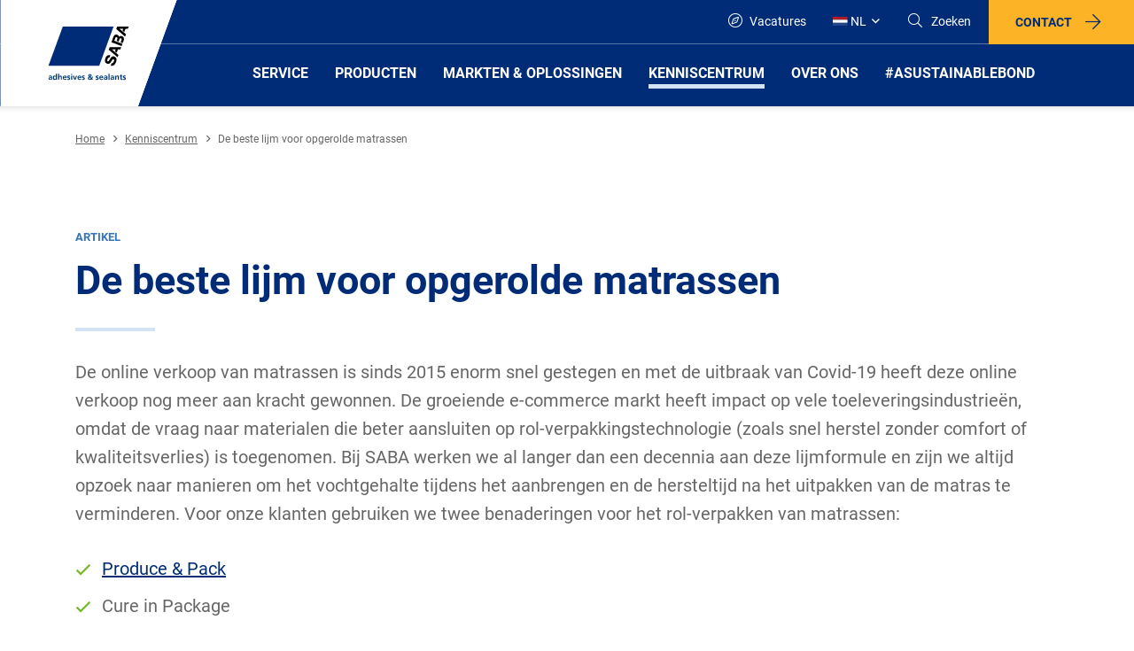

--- FILE ---
content_type: text/html; charset=utf-8
request_url: https://www.saba-adhesives.com/nl-nl/kenniscentrum/de-beste-lijm-voor-opgerolde-matrassen/
body_size: 105394
content:
<!DOCTYPE html>
<html  >
<head id="head"><title>
	SABA - De beste lijm oplossing voor rol-verpakking matrassen
</title><meta name="description" content=" Voor onze klanten gebruiken we twee voornaamste benaderingen voor het rol-verpakken van matrassen: Produce & Pack and Cure in Package. Lees hier meer." /> 
<meta charset="UTF-8" /> 
<!-- Google Tag Manager -->
<script>(function(w,d,s,l,i){w[l]=w[l]||[];w[l].push({'gtm.start':new Date().getTime(),event:'gtm.js'});var f=d.getElementsByTagName(s)[0],j=d.createElement(s),dl=l!='dataLayer'?'&l='+l:'';j.async=true;j.src='https://sst.saba-adhesives.com/prlwxivm.js?st='+i+dl;f.parentNode.insertBefore(j,f);})(window,document,'script','dataLayer','NFZGSX');</script>
<!-- End Google Tag Manager -->

<!-- MS Dynamics -->
<script src="https://mktdplp102cdn.azureedge.net/public/latest/js/form-loader.js?v=1.69.1065.0"></script>
<div class="d365-mkt-config" style="display:none"
data-website-id="ji7HZoIBtvU9Ro1XHkQUUQ8GEyicNEqaAaSuo934hZw" data-ignore-prevent-default="true"
data-hostname="51caaa773fd249688fdb8540a401b83a.svc.dynamics.com">
</div>

<!-- End MS Dynamics -->
<meta name="viewport" content="width=device-width, initial-scale=1">

  
    
    
  



<!-- live type css goes here -->
<link type='text/css' rel='stylesheet' href='/dist/before.css?1762855197' />


<link rel="apple-touch-icon" sizes="180x180" href="/Images/icons/apple-touch-icon.png">
<link rel="icon" type="image/png" sizes="32x32" href="/Images/icons/favicon-32x32.png">
<link rel="icon" type="image/png" sizes="16x16" href="/Images/icons/favicon-16x16.png">
<link rel="manifest" href="/Images/icons/site.webmanifest">
<link rel="mask-icon" href="/Images/icons/safari-pinned-tab.svg" color="#5bbad5">
<link rel="shortcut icon" href="/Images/icons/favicon.ico">
<meta name="msapplication-TileColor" content="#da532c">
<meta name="msapplication-config" content="/Images/icons/browserconfig.xml">
<meta name="theme-color" content="#ffffff">


  <meta property="og:title" content="De beste lijm voor opgerolde matrassen" >
  <meta property="og:description" content="De online verkoop van matrassen is sinds 2015 enorm snel gestegen en met de uitbraak van Covid-19 heeft deze online verkoop nog meer aan kracht gewonnen. De groeiende e-commerce markt heeft impact op vele toeleveringsindustrieën, omdat de vraag naar materialen die beter aansluiten op rol-verpakkingstechnologie (zoals snel herstel zonder comfort of kwaliteitsverlies) is toegenomen. Bij SABA werken we al langer dan een decennia aan deze lijmformule en zijn we altijd opzoek naar manieren om het vochtgehalte tijdens het aanbrengen en de hersteltijd na het uitpakken van de matras te verminderen. Voor onze klanten gebruiken we twee benaderingen voor het rol-verpakken van matrassen:
Produce &amp; PackCure in Package
" >
  <meta property="og:image" content="https://www.saba-adhesives.com/getmedia/bb90ead6-af96-44f4-8619-71bf72dd2910/RollPack-Teaser.jpg" >
  <meta property="og:url" content="https://www.saba-adhesives.com/nl-nl/kenniscentrum/de-beste-lijm-voor-opgerolde-matrassen/" >


<!-- if any script tags must be placed in the head, they go here -->
<script type="text/javascript">
  window.frSiteCulture = 'nl-NL';
</script> 
<link href="/Images/icons/favicon.ico" type="image/x-icon" rel="shortcut icon"/>
<link href="/Images/icons/favicon.ico" type="image/x-icon" rel="icon"/>
<link rel="alternate" hreflang="de-DE" href="https://www.saba-adhesives.com/de-de/wissenszentrum/die-besten-klebstofflosungen-fur-das-rollpacken-von-matratzen/" /><link rel="alternate" hreflang="en-US" href="https://www.saba-adhesives.com/en-us/knowledge-center/the-best-adhesive-solutions-for-roll-packing-mattresses/" /><link rel="alternate" hreflang="en" href="https://www.saba-adhesives.com/en/knowledge-center-en/the-best-adhesive-solutions-for-roll-packing-mattresses/" /><link rel="alternate" hreflang="x-default" href="https://www.saba-adhesives.com/en/knowledge-center-en/the-best-adhesive-solutions-for-roll-packing-mattresses/" /><link rel="alternate" hreflang="es" href="https://www.saba-adhesives.com/es/centro-de-informacion/las-mejores-soluciones-adhesivas-para-enrollar-y-embalar-colchones/" /><link rel="alternate" hreflang="pl-PL" href="https://www.saba-adhesives.com/pl-pl/centrum-wiedzy/najlepsze-rozwiazania-klejow-do-materacy-pakowanych-w-rolkach/" /><link rel="alternate" hreflang="zh-CN" href="https://www.saba-adhesives.com/zh-cn/4/9/" /><link rel="alternate" hreflang="nl-NL" href="https://www.saba-adhesives.com/nl-nl/kenniscentrum/de-beste-lijm-voor-opgerolde-matrassen/" /><link href="/CMSPages/GetResource.ashx?_webparts=677&amp;_webpartlayouts=650" type="text/css" rel="stylesheet"/>
</head>
<body class="LTR Chrome NLNL ContentBody" >
     <!-- Google Tag Manager (noscript) -->
<noscript><iframe src="https://sst.saba-adhesives.com/ns.html?id=GTM-NFZGSX" height="0" width="0" style="display:none;visibility:hidden"></iframe></noscript>
<!-- End Google Tag Manager (noscript) -->

    <form method="post" action="/nl-nl/kenniscentrum/de-beste-lijm-voor-opgerolde-matrassen/" onsubmit="javascript:return WebForm_OnSubmit();" id="form">
<div class="aspNetHidden">
<input type="hidden" name="__EVENTTARGET" id="__EVENTTARGET" value="" />
<input type="hidden" name="__EVENTARGUMENT" id="__EVENTARGUMENT" value="" />
<input type="hidden" name="__CMSCsrfToken" id="__CMSCsrfToken" value="aviAxDk/FDygaCGyzxOeM5eTJbFrafY3WC0U/p22sKdOGnUMG+ZMOQv2CKxaFITx+29U4W8zAMS+9LCn5hPpIJbFvCjW5W/aQDJbTF3aFPk=" />
<input type="hidden" name="__LASTFOCUS" id="__LASTFOCUS" value="" />

</div>

<script type="text/javascript">
//<![CDATA[
var theForm = document.forms['form'];
if (!theForm) {
    theForm = document.form;
}
function __doPostBack(eventTarget, eventArgument) {
    if (!theForm.onsubmit || (theForm.onsubmit() != false)) {
        theForm.__EVENTTARGET.value = eventTarget;
        theForm.__EVENTARGUMENT.value = eventArgument;
        theForm.submit();
    }
}
//]]>
</script>


<script src="/WebResource.axd?d=pynGkmcFUV13He1Qd6_TZFvhX8awWQrzMborfhM7sqU7MXr2B-8cqKE67ZlyC6sRclHwSjBcjGS7IgBoLifc7A2&amp;t=638628296627334853" type="text/javascript"></script>


<script src="/CMSPages/GetResource.ashx?scriptfile=%7e%2fCMSScripts%2fcms.js" type="text/javascript"></script>
<script type="text/javascript">
	//<![CDATA[
WebForm_CallbackComplete = WebForm_CallbackComplete_SyncFixed
//]]>
</script>
<script type="text/javascript">
	//<![CDATA[

if (wopener == null) { 
	var wopener = window.dialogArguments;
} 
if (wopener == null) {
	wopener = opener;
}
if ((wopener == null) && (top != null))
{ 
	if(top.getWopener) {
		wopener  = top.getWopener(window);
	}
	else {
		wopener =  window.top.opener ? window.top.opener : window.top.dialogArguments;
	}
}
//]]>
</script>
<script src="/CMSPages/GetResource.ashx?scriptfile=%7e%2fCMSScripts%2fjquery%2fjquery-core.js" type="text/javascript"></script>
<script src="/CMSPages/GetResource.ashx?scriptfile=%7e%2fCMSScripts%2fjquery%2fjquery-cmscompatibility.js" type="text/javascript"></script>
<script type="text/javascript">
	//<![CDATA[

function ToggleDiv(label){
    var div = $cmsj(label).parent();    
    var image = div.find('.ToggleImage');    
    var hiddenField = image.next();
    
    var affectedElements =  div.find('.editing-form-category-caption').next();
    if(hiddenField.val() == 'True')
    {
        div.removeClass('Collapsed');
        hiddenField.val('False')
        image.attr('src', '/CMSPages/GetResource.ashx?image=%5bImages.zip%5d%2fCMSModules%2fCMS_PortalEngine%2fWebpartProperties%2fminus.png');
        affectedElements.show();
    }
    else
    {
        div.addClass('Collapsed');
        hiddenField.val('True');
        image.attr('src', '/CMSPages/GetResource.ashx?image=%5bImages.zip%5d%2fCMSModules%2fCMS_PortalEngine%2fWebpartProperties%2fplus.png');
        affectedElements.hide();
    }
}
//]]>
</script><input type="hidden" name="lng" id="lng" value="nl-NL" />
<script type="text/javascript">
	//<![CDATA[

function PM_Postback(param) { if (window.top.HideScreenLockWarningAndSync) { window.top.HideScreenLockWarningAndSync(1080); } if(window.CMSContentManager) { CMSContentManager.allowSubmit = true; }; __doPostBack('m$am',param); }
function PM_Callback(param, callback, ctx) { if (window.top.HideScreenLockWarningAndSync) { window.top.HideScreenLockWarningAndSync(1080); }if (window.CMSContentManager) { CMSContentManager.storeContentChangedStatus(); };WebForm_DoCallback('m$am',param,callback,ctx,null,true); }
//]]>
</script>
<script src="/CMSPages/GetResource.ashx?scriptfile=%7e%2fCMSScripts%2fControls%2funiselector.js" type="text/javascript"></script>
<script type="text/javascript">
	//<![CDATA[
function US_SelectionChanged_p_lt_ctl09_plcFRMAIN_p_lt_ctl02_FRContent1ColumnWebPart3_ctl11_viewBiz_countrySelector_uniSelectorCountry() { __doPostBack('p$lt$ctl09$plcFRMAIN$p$lt$ctl02$FRContent1ColumnWebPart3$ctl11$viewBiz$countrySelector$uniSelectorCountry','selectionchanged'); } 

function HashElem_p_lt_ctl09_plcFRMAIN_p_lt_ctl02_FRContent1ColumnWebPart3_ctl11_viewBiz_countrySelector_uniSelectorCountry() {
    return document.getElementById('p_lt_ctl09_plcFRMAIN_p_lt_ctl02_FRContent1ColumnWebPart3_ctl11_viewBiz_countrySelector_uniSelectorCountry_hdnHash');
}
function SetHash_p_lt_ctl09_plcFRMAIN_p_lt_ctl02_FRContent1ColumnWebPart3_ctl11_viewBiz_countrySelector_uniSelectorCountry(selector) {
    if (selector != null && selector.selectedIndex >= 0) {
        var hashElem = HashElem_p_lt_ctl09_plcFRMAIN_p_lt_ctl02_FRContent1ColumnWebPart3_ctl11_viewBiz_countrySelector_uniSelectorCountry();
        if (hashElem != null) {
            hashElem.value = selector.options[selector.selectedIndex].getAttribute('data-hash');
        }
    }
}

//]]>
</script>
<script src="/ScriptResource.axd?d=nv7asgRUU0tRmHNR2D6t1EemXvQbare7-mzaurwQwyk9llidkUl8KVkKljsFW336YbhB8H28zbFB89HNYZqYhZQI4b2buazQEuDQCyrn5N_sQxMdIjroA_1aQeUb0zGu15SDDt8m6fySbZaG7MH8Rw2&amp;t=71590056" type="text/javascript"></script><script src="https://www.google.com/recaptcha/api.js?onload=RenderRecaptchas&render=explicit&hl=nl" async="async" defer="defer"></script>
<script type="text/javascript">
	//<![CDATA[
var RenderRecaptchas = function() {
    var captchas = document.getElementsByClassName('cms-recaptcha-wrap');
    if (captchas.length > 0 && grecaptcha) {
        Array.from(captchas).forEach(function(item) {
            var renderSettings = item.getAttribute('data-rendersettings');
            if (item.id && renderSettings && item.children.length == 0) {
                grecaptcha.render(item.id, JSON.parse(renderSettings));
            };
        });
    };
};
//]]>
</script>
<script src="/ScriptResource.axd?d=NJmAwtEo3Ipnlaxl6CMhvtuJvvhWJXr7ZqJWm6NGXAKr7F_NuD6vOOHLu3Ur6oKSKVMl2eoUIJCSIZujJKgFLNEdgNtOTVhAq6DWpc8h40mO-yjpSMoZRQixeWPilxBeGAY9UQrr_USa6sQhtUr0ek4Dvtf9BtNDMJMRNa84g1A1&amp;t=b990ecd" type="text/javascript"></script>
<script src="/ScriptResource.axd?d=dwY9oWetJoJoVpgL6Zq8OJAM0epZS7VgiRffP1fLd2Py_o578Mn4Q6zSuhgx32AGvADhZhCKR3l56tnU0elI8KXsFOVJNlslZQRBLxUpn_J2_5F-DTWdcO4hG8XpDKprtVo8hg5uAC5WdOvC0PsWXD1OTIgUfdUnIOTcZL5e3AY1&amp;t=b990ecd" type="text/javascript"></script>
<script type="text/javascript">
	//<![CDATA[

var CMS = CMS || {};
CMS.Application = {
  "language": "nl",
  "imagesUrl": "/CMSPages/GetResource.ashx?image=%5bImages.zip%5d%2f",
  "isDebuggingEnabled": false,
  "applicationUrl": "/",
  "isDialog": false,
  "isRTL": "false"
};

//]]>
</script>
<script type="text/javascript">
//<![CDATA[
function WebForm_OnSubmit() {
if (typeof(ValidatorOnSubmit) == "function" && ValidatorOnSubmit() == false) return false;
return true;
}
//]]>
</script>

<div class="aspNetHidden">

	<input type="hidden" name="__VIEWSTATEGENERATOR" id="__VIEWSTATEGENERATOR" value="A5343185" />
	<input type="hidden" name="__SCROLLPOSITIONX" id="__SCROLLPOSITIONX" value="0" />
	<input type="hidden" name="__SCROLLPOSITIONY" id="__SCROLLPOSITIONY" value="0" />
</div>
    <script type="text/javascript">
//<![CDATA[
Sys.WebForms.PageRequestManager._initialize('manScript', 'form', ['tp$lt$ctl09$plcFRMAIN$p$lt$ctl02$FRContent1ColumnWebPart3$ctl09','','tctxM','','fp$lt$ctl09$plcFRMAIN$p$lt$ctl02$FRContent1ColumnWebPart3$ctl11$viewBiz$countrySelector$pnlUpdate',''], ['p$lt$ctl09$plcFRMAIN$p$lt$ctl02$FRContent1ColumnWebPart3$ctl11$viewBiz$countrySelector$uniSelectorCountry$drpSingleSelect',''], [], 90, '');
//]]>
</script>

    <div id="ctxM">

</div>
    
<div class="main">
   <header>
        <div class="b b-top">
            <div class="b b-logo">
              <a href="/nl-nl/" class="logo">
    <div class="d-none d-xl-block">
        <svg data-name="SABA" xmlns="http://www.w3.org/2000/svg" xmlns:xlink="http://www.w3.org/1999/xlink" viewBox="0 0 199.02 120" width="200" height="120"><defs><style>.cls-1 {fill: none;}.cls-2 {fill: #fff;}.cls-3 {clip-path: url(#clip-path);}.cls-4 {fill: #003770;}.cls-5 {fill: #002c77;}</style><clipPath id="clip-path"><polygon class="cls-1" points="43.71 0 0 120 155.35 120 199.02 0 43.71 0"></polygon></clipPath></defs><title>SABA</title><path id="Path_313" data-name="Path 313" class="cls-2" d="M199,0H43.71L0,120H155.35Z"></path><path id="Path_314" data-name="Path 314" class="cls-2" d="M.05,120H155.27L198.05,2.52,199,0Z"></path><polygon class="cls-2" points="0 0 0.05 120 198.97 0 0 0"></polygon><g id="Group_1550" data-name="Group 1550"><g class="cls-3"><g id="SABA" data-name="SABA"><path id="Path_315" data-name="Path 315" class="cls-4" d="M54.71,85.65a4.18,4.18,0,0,1,1.64-.33c1.42,0,2,.59,2,2v1.76c0,.34,0,.68,0,1h-1a5.53,5.53,0,0,1,0-.71h0a1.68,1.68,0,0,1-1.43.8,1.49,1.49,0,0,1-1.63-1.33V88.8a1.37,1.37,0,0,1,.8-1.34,3.89,3.89,0,0,1,1.55-.25h.67c0-.76-.33-1-1.05-1a2.5,2.5,0,0,0-1.43.5Zm1.43,3.66a1,1,0,0,0,.84-.42,1.53,1.53,0,0,0,.25-1h-.55c-.54,0-1.34.08-1.34.8,0,.42.38.59.8.59"></path></g></g><g class="cls-3"><g id="Group_1528" data-name="Group 1528"><path id="Path_317" data-name="Path 317" class="cls-4" d="M62.64,89.56h0a1.78,1.78,0,0,1-1.47.63c-1.42,0-2-1.18-2-2.44s.55-2.43,2-2.43a1.59,1.59,0,0,1,1.39.67h0V83.3h1.22v6.8H62.6v-.54Zm-1.09-.34c.8,0,1.05-.84,1.05-1.51s-.29-1.47-1.09-1.47-1,.84-1,1.47.26,1.51,1,1.51"></path></g></g><g class="cls-3"><g id="Group_1529" data-name="Group 1529"><path id="Path_319" data-name="Path 319" class="cls-4" d="M65.08,83.3H66.3v2.77h0a1.72,1.72,0,0,1,1.47-.75c1.09,0,1.6.8,1.6,1.84V90.1H68.15V87.63c0-.59,0-1.35-.8-1.35s-1,1-1,1.56V90.1H65.08Z"></path></g></g><g class="cls-3"><g id="Group_1530" data-name="Group 1530"><path id="Path_321" data-name="Path 321" class="cls-4" d="M74.36,89.81a3.28,3.28,0,0,1-1.6.38,2.46,2.46,0,0,1-.25-4.91c1.72,0,2.22,1.17,2.22,2.81H71.5a1.22,1.22,0,0,0,1.25,1.18h.09a3.19,3.19,0,0,0,1.56-.47v1Zm-.8-2.52c0-.59-.29-1.09-1-1.09s-1,.46-1.09,1.09Z"></path></g></g><g class="cls-3"><g id="Group_1531" data-name="Group 1531"><path id="Path_323" data-name="Path 323" class="cls-4" d="M78.43,86.41a2.93,2.93,0,0,0-1.09-.21c-.34,0-.71.13-.71.5,0,.76,2.1.25,2.1,2,0,1.09-1,1.51-2,1.51A4.62,4.62,0,0,1,75.37,90l.08-1a2.54,2.54,0,0,0,1.18.29c.29,0,.8-.13.8-.59,0-.92-2.1-.29-2.1-2,0-1,.88-1.43,1.84-1.43a5.15,5.15,0,0,1,1.3.17Z"></path></g></g><g class="cls-3"><g id="Group_1532" data-name="Group 1532"><path id="Path_325" data-name="Path 325" class="cls-4" d="M79.69,83.39h1.22v1.17H79.69Zm0,2h1.22v4.66H79.69Z"></path></g></g><g class="cls-3"><g id="Group_1533" data-name="Group 1533"><path id="Path_327" data-name="Path 327" class="cls-4" d="M81.67,85.4H83l1.17,3.4h0l1.14-3.4h1.21l-1.72,4.66H83.43Z"></path></g></g><g class="cls-3"><g id="Group_1534" data-name="Group 1534"><path id="Path_329" data-name="Path 329" class="cls-4" d="M91,89.81a3.31,3.31,0,0,1-1.6.38,2.46,2.46,0,0,1-.26-4.91c1.73,0,2.23,1.17,2.23,2.81H88.13a1.22,1.22,0,0,0,1.25,1.18h.09A3.13,3.13,0,0,0,91,88.8v1Zm-.84-2.52c-.05-.59-.3-1.09-1-1.09s-1,.46-1.09,1.09Z"></path></g></g><g class="cls-3"><g id="Group_1535" data-name="Group 1535"><path id="Path_331" data-name="Path 331" class="cls-4" d="M95,86.41a2.93,2.93,0,0,0-1.09-.21c-.34,0-.72.13-.72.5,0,.76,2.1.25,2.1,2,0,1.09-1,1.51-2,1.51A4.68,4.68,0,0,1,92,90L92,89a2.5,2.5,0,0,0,1.17.29c.3,0,.8-.13.8-.59,0-.92-2.1-.29-2.1-2,0-1,.88-1.43,1.85-1.43a5.21,5.21,0,0,1,1.3.17Z"></path></g></g><g class="cls-3"><g id="Group_1536" data-name="Group 1536"><path id="Path_333" data-name="Path 333" class="cls-4" d="M102.87,88a2.22,2.22,0,0,0,.38-1.39h1.09a3.76,3.76,0,0,1-.8,2.18l1.13,1.26h-1.55l-.42-.54a2.43,2.43,0,0,1-1.72.67c-1.26,0-2.27-.67-2.27-1.85,0-.75.34-1.3,1.35-1.72-.5-.46-.89-.8-.89-1.51,0-1,1-1.43,1.93-1.43s1.81.42,1.81,1.43-.55,1.26-1.22,1.68Zm-2.14-.72a1.13,1.13,0,0,0-.76,1,1,1,0,0,0,1,.93h0a1.54,1.54,0,0,0,1.09-.37Zm1.09-2.1a.72.72,0,0,0-1.43,0c0,.34.34.67.59.88.34-.12.84-.5.84-.88"></path></g></g><g class="cls-3"><g id="Group_1537" data-name="Group 1537"><path id="Path_335" data-name="Path 335" class="cls-4" d="M110.64,86.41a3,3,0,0,0-1.1-.21c-.33,0-.71.13-.71.5,0,.76,2.1.25,2.1,2,0,1.09-1,1.51-2,1.51a4.68,4.68,0,0,1-1.39-.21l.09-1a2.5,2.5,0,0,0,1.17.29c.3,0,.8-.13.8-.59,0-.92-2.1-.29-2.1-2,0-1,.88-1.43,1.85-1.43a5.21,5.21,0,0,1,1.3.17Z"></path></g></g><g class="cls-3"><g id="Group_1538" data-name="Group 1538"><path id="Path_337" data-name="Path 337" class="cls-4" d="M115.63,89.81a3.28,3.28,0,0,1-1.6.38,2.46,2.46,0,0,1-.25-4.91c1.72,0,2.23,1.17,2.23,2.81h-3.24A1.22,1.22,0,0,0,114,89.27h.1a3.16,3.16,0,0,0,1.55-.47v1Zm-.84-2.52c0-.59-.29-1.09-1-1.09s-1,.46-1.09,1.09Z"></path></g></g><g class="cls-3"><g id="Group_1539" data-name="Group 1539"><path id="Path_339" data-name="Path 339" class="cls-4" d="M117.15,85.65a4.13,4.13,0,0,1,1.63-.33c1.43,0,2,.59,2,2v1.76c0,.34,0,.68,0,1h-1a4.17,4.17,0,0,1,0-.71h0a1.7,1.7,0,0,1-1.43.8,1.48,1.48,0,0,1-1.63-1.33.13.13,0,0,1,0-.06,1.4,1.4,0,0,1,.8-1.34,4,4,0,0,1,1.56-.25h.67c0-.76-.34-1-1-1a2.45,2.45,0,0,0-1.43.5Zm1.38,3.66a1,1,0,0,0,.84-.42,1.41,1.41,0,0,0,.25-1h-.54c-.55,0-1.35.08-1.35.8,0,.42.38.59.8.59"></path></g></g><g class="cls-3"><g id="Group_1540" data-name="Group 1540"><rect id="Rectangle_844" data-name="Rectangle 844" class="cls-4" x="121.97" y="83.3" width="1.22" height="6.8"></rect></g></g><g class="cls-3"><g id="Group_1541" data-name="Group 1541"><path id="Path_342" data-name="Path 342" class="cls-4" d="M124.66,85.65a4.21,4.21,0,0,1,1.64-.33c1.43,0,2,.59,2,2v1.76c0,.34.05.68.05,1h-1.05a4.17,4.17,0,0,1,0-.71h0a1.67,1.67,0,0,1-1.42.8,1.5,1.5,0,0,1-1.64-1.33V88.8a1.39,1.39,0,0,1,.8-1.34,3.89,3.89,0,0,1,1.55-.25h.67c0-.76-.33-1-1-1a2.45,2.45,0,0,0-1.43.5Zm1.43,3.66a1,1,0,0,0,.84-.42,1.53,1.53,0,0,0,.25-1h-.54c-.55,0-1.35.08-1.35.8,0,.42.38.59.8.59"></path></g></g><g class="cls-3"><g id="Group_1542" data-name="Group 1542"><path id="Path_344" data-name="Path 344" class="cls-4" d="M129.49,85.4h1.13V86h0a1.7,1.7,0,0,1,1.52-.75c1.09,0,1.6.8,1.6,1.84v2.94h-1.22V87.58c0-.58,0-1.34-.8-1.34s-1.05,1-1.05,1.56v2.26h-1.22V85.4Z"></path></g></g><g class="cls-3"><g id="Group_1543" data-name="Group 1543"><path id="Path_346" data-name="Path 346" class="cls-4" d="M135.45,86.28h-.88V85.4h.88v-.92l1.22-.38v1.3h1.09v.88h-1.09v2.18c0,.38.13.76.59.76a1,1,0,0,0,.54-.13l0,1a3,3,0,0,1-.89.13A1.37,1.37,0,0,1,135.49,89a1.31,1.31,0,0,1,0-.28V86.28Z"></path></g></g><g class="cls-3"><g id="Group_1544" data-name="Group 1544"><path id="Path_348" data-name="Path 348" class="cls-4" d="M141.33,86.41a2.93,2.93,0,0,0-1.09-.21c-.34,0-.72.13-.72.5,0,.76,2.1.25,2.1,2,0,1.09-1,1.51-2,1.51a4.62,4.62,0,0,1-1.38-.21l.08-1a2.51,2.51,0,0,0,1.18.29c.29,0,.8-.13.8-.59,0-.92-2.1-.29-2.1-2,0-1,.88-1.43,1.84-1.43a5.15,5.15,0,0,1,1.3.17Z"></path></g></g><g class="cls-3"><g id="Group_1545" data-name="Group 1545"><path id="Path_350" data-name="Path 350" d="M125.42,71.46c1.17,0,1.76-.42,2.43-1.76.42-.84,1-2.31-.17-2.77S126,68,125,69.53s-2.19,3.4-5,2.22c-2.31-1-2.44-3.56-1.6-5.83s2.26-4.33,5.62-3.53l-.92,2.52c-1.6.21-1.89,1.09-2.35,2.31-.3.8-.26,1.72.29,2,.88.42,1.3-.37,2.73-2.64.63-1,1.89-4,5-2.69,2.47,1.05,2.9,3.36,1.51,6.72-1,2.48-3.11,4.37-5.79,3.57Z"></path></g></g><g class="cls-3"><g id="Group_1546" data-name="Group 1546"><path id="Path_352" data-name="Path 352" d="M125.92,55.84H130l-.76,2.1,2,1.68,1.39-3.78h2.69l1-2.56h-13.1l-1,2.82,10,8.56,1-2.65Z"></path></g></g><g class="cls-3"><g id="Group_1547" data-name="Group 1547"><path id="Path_354" data-name="Path 354" d="M134.44,32.54h4.12l-.76,2.1,2,1.64,1.38-3.74h2.65l.92-2.56h-13l-1,2.81,9.95,8.53,1-2.69Z"></path></g></g><g class="cls-3"><g id="Group_1548" data-name="Group 1548"><path id="Path_356" data-name="Path 356" d="M137.38,40.9c-1.38-.5-2.6-.5-3.53.75-.12-1.17-.67-1.88-2.14-2.47-2.31-.88-3.65.84-4.45,3.06l-1.93,5.46L136.8,52l.92-2.56L128.52,46l.88-2.39c.34-.93.8-1.94,1.89-1.52s.88,1.3.55,2.19l-.72,1.89,2.23.8.75-2.1c.42-1.1.8-2,2-1.52s.75,1.47.37,2.48l-.75,2,2.31.83.88-2.35c.92-2.3.84-4.53-1.51-5.41"></path></g></g><g class="cls-3"><g id="Group_1549" data-name="Group 1549"><path id="Path_358" data-name="Path 358" class="cls-5" d="M111.52,74.36,127.68,30H70.37L54.21,74.36Z"></path></g></g></g></svg>
    </div>
    <div class="d-none d-md-block d-lg-block d-xl-none">
        <svg xmlns="http://www.w3.org/2000/svg" xmlns:xlink="http://www.w3.org/1999/xlink" width="180" height="115" viewBox="0 0 180 115"><defs><clipPath id="a"><rect width="180" height="115" fill="#fff" /></clipPath><filter id="b" x="-15.017" y="-15.013" width="195.767" height="130.013" filterUnits="userSpaceOnUse"><feOffset input="SourceAlpha" /><feGaussianBlur stdDeviation="5" result="c" /><feFlood flood-opacity="0.161" /><feComposite operator="in" in2="c" /><feComposite in="SourceGraphic" /></filter><clipPath id="d"><path d="M36.424,0,0,100H129.461L165.85,0Z" /></clipPath></defs><g clip-path="url(#a)"><g transform="matrix(1, 0, 0, 1, 0, 0)" filter="url(#b)"><path d="M.083-.013.1,100H129.44l35.64-97.9L165.85,0Z" transform="translate(-0.1)" fill="#fff" /></g><g transform="translate(0.15)"><path d="M165.85,0H36.424L0,100H129.461Z" fill="#fff" /><path d="M36.475,0,.1,100H129.44l35.64-97.9L165.85,0Z" transform="translate(0)" fill="#fff" /><g clip-path="url(#d)"><path d="M129.585,203.48a3.522,3.522,0,0,1,1.365-.28c1.19,0,1.68.49,1.68,1.645v1.47c0,.28.035.56.035.875h-.875a3.814,3.814,0,0,1-.035-.595h0a1.408,1.408,0,0,1-1.19.665A1.241,1.241,0,0,1,129.2,206.1a1.165,1.165,0,0,1,.665-1.12,3.249,3.249,0,0,1,1.295-.21h.56c0-.63-.28-.84-.875-.84a2.045,2.045,0,0,0-1.19.42Zm1.19,3.044a.815.815,0,0,0,.7-.35,1.211,1.211,0,0,0,.21-.8h-.455c-.455,0-1.12.07-1.12.665.035.35.315.49.665.49" transform="translate(-83.994 -132.101)" fill="#003770" /></g><g clip-path="url(#d)"><path d="M143.869,203.613h0a1.479,1.479,0,0,1-1.225.525c-1.19,0-1.644-.98-1.644-2.029,0-1.085.455-2.029,1.644-2.029a1.335,1.335,0,0,1,1.155.56h0V198.4h1.015v5.668h-.98v-.455Zm-.91-.28c.665,0,.875-.7.875-1.26s-.245-1.225-.91-1.225-.84.7-.84,1.225c0,.56.21,1.26.875,1.26" transform="translate(-91.665 -128.981)" fill="#003770" /></g><g clip-path="url(#d)"><path d="M155,198.4h1.015v2.309h0a1.43,1.43,0,0,1,1.225-.63c.91,0,1.33.665,1.33,1.54v2.449h-1.015V202c0-.49,0-1.12-.665-1.12-.735,0-.875.8-.875,1.295v1.889H155Z" transform="translate(-100.766 -128.981)" fill="#003770" /></g><g clip-path="url(#d)"><path d="M170.859,206.879a2.669,2.669,0,0,1-1.33.315,2.054,2.054,0,0,1-.21-4.094c1.435,0,1.854.98,1.854,2.344H168.48a1.015,1.015,0,0,0,1.12.98,2.672,2.672,0,0,0,1.295-.385v.84Zm-.665-2.1c-.035-.49-.245-.91-.84-.91-.56,0-.84.385-.91.91Z" transform="translate(-108.893 -132.036)" fill="#003770" /></g><g clip-path="url(#d)"><path d="M181.989,204.045a2.478,2.478,0,0,0-.91-.175c-.28,0-.595.1-.595.42,0,.63,1.749.21,1.749,1.645,0,.91-.8,1.26-1.645,1.26a4.4,4.4,0,0,1-1.155-.175l.07-.84a2.033,2.033,0,0,0,.98.245c.245,0,.665-.1.665-.49,0-.77-1.749-.245-1.749-1.645,0-.84.735-1.19,1.54-1.19a4.306,4.306,0,0,1,1.085.14Z" transform="translate(-116.629 -132.036)" fill="#003770" /></g><g clip-path="url(#d)"><path d="M189.8,198.6h1.015v.98H189.8Zm0,1.68h1.015v3.884H189.8Z" transform="translate(-123.39 -129.111)" fill="#003770" /></g><g clip-path="url(#d)"><path d="M194.5,203.4h1.085l.98,2.834h0l.945-2.834h1.015l-1.435,3.884h-1.12Z" transform="translate(-126.445 -132.231)" fill="#003770" /></g><g clip-path="url(#d)"><path d="M210.459,206.879a2.67,2.67,0,0,1-1.33.315,2.054,2.054,0,0,1-.21-4.094c1.435,0,1.854.98,1.854,2.344H208.08a1.014,1.014,0,0,0,1.12.98,2.672,2.672,0,0,0,1.295-.385v.84Zm-.7-2.1c-.035-.49-.245-.91-.84-.91-.56,0-.84.385-.91.91Z" transform="translate(-134.637 -132.036)" fill="#003770" /></g><g clip-path="url(#d)"><path d="M221.489,204.045a2.478,2.478,0,0,0-.91-.175c-.28,0-.595.1-.595.42,0,.63,1.749.21,1.749,1.645,0,.91-.8,1.26-1.645,1.26a4.4,4.4,0,0,1-1.155-.175l.07-.84a2.033,2.033,0,0,0,.98.245c.245,0,.665-.1.665-.49,0-.77-1.749-.245-1.749-1.645,0-.84.735-1.19,1.54-1.19a4.306,4.306,0,0,1,1.085.14Z" transform="translate(-142.308 -132.036)" fill="#003770" /></g><g clip-path="url(#d)"><path d="M238.564,202.9a1.8,1.8,0,0,0,.315-1.155h.91a3.131,3.131,0,0,1-.665,1.819l.945,1.05h-1.295l-.35-.455a2.007,2.007,0,0,1-1.435.56c-1.05,0-1.889-.56-1.889-1.54,0-.63.28-1.085,1.12-1.435-.42-.385-.735-.665-.735-1.26,0-.8.875-1.19,1.61-1.19s1.5.35,1.5,1.19c0,.735-.455,1.05-1.015,1.4Zm-1.785-.595a.94.94,0,0,0-.63.84.8.8,0,0,0,.875.77,1.308,1.308,0,0,0,.91-.315Zm.91-1.749a.6.6,0,0,0-1.19,0c0,.28.28.56.49.735.28-.1.7-.42.7-.735" transform="translate(-152.84 -129.566)" fill="#003770" /></g><g clip-path="url(#d)"><path d="M258.689,204.045a2.478,2.478,0,0,0-.91-.175c-.28,0-.595.1-.595.42,0,.63,1.749.21,1.749,1.645,0,.91-.8,1.26-1.645,1.26a4.4,4.4,0,0,1-1.155-.175l.07-.84a2.033,2.033,0,0,0,.98.245c.245,0,.665-.1.665-.49,0-.77-1.749-.245-1.749-1.645,0-.84.735-1.19,1.54-1.19a4.306,4.306,0,0,1,1.085.14Z" transform="translate(-166.492 -132.036)" fill="#003770" /></g><g clip-path="url(#d)"><path d="M269.159,206.879a2.67,2.67,0,0,1-1.33.315,2.054,2.054,0,0,1-.21-4.094c1.435,0,1.854.98,1.854,2.344H266.78a1.014,1.014,0,0,0,1.12.98,2.672,2.672,0,0,0,1.295-.385v.84Zm-.7-2.1c-.035-.49-.245-.91-.8-.91s-.84.385-.91.91Z" transform="translate(-172.798 -132.036)" fill="#003770" /></g><g clip-path="url(#d)"><path d="M278.285,203.48a3.521,3.521,0,0,1,1.365-.28c1.19,0,1.68.49,1.68,1.645v1.47c0,.28.035.56.035.875h-.875a3.816,3.816,0,0,1-.035-.595h0a1.408,1.408,0,0,1-1.19.665A1.241,1.241,0,0,1,277.9,206.1a1.165,1.165,0,0,1,.665-1.12,3.249,3.249,0,0,1,1.295-.21h.56c0-.63-.28-.84-.875-.84a2.045,2.045,0,0,0-1.19.42Zm1.155,3.044a.815.815,0,0,0,.7-.35,1.211,1.211,0,0,0,.21-.8h-.455c-.455,0-1.12.07-1.12.665.035.35.315.49.665.49" transform="translate(-180.664 -132.101)" fill="#003770" /></g><g clip-path="url(#d)"><rect width="1.015" height="5.668" transform="translate(101.645 69.419)" fill="#003770" /></g><g clip-path="url(#d)"><path d="M296.185,203.48a3.522,3.522,0,0,1,1.365-.28c1.19,0,1.68.49,1.68,1.645v1.47c0,.28.035.56.035.875h-.875a3.816,3.816,0,0,1-.035-.595h0a1.408,1.408,0,0,1-1.19.665A1.241,1.241,0,0,1,295.8,206.1a1.165,1.165,0,0,1,.665-1.12,3.249,3.249,0,0,1,1.295-.21h.56c0-.63-.28-.84-.875-.84a2.045,2.045,0,0,0-1.19.42Zm1.19,3.044a.814.814,0,0,0,.7-.35,1.211,1.211,0,0,0,.21-.8h-.455c-.455,0-1.12.07-1.12.665.035.35.315.49.665.49" transform="translate(-192.301 -132.101)" fill="#003770" /></g><g clip-path="url(#d)"><path d="M308.335,203.2h.945v.525h0a1.414,1.414,0,0,1,1.26-.63c.91,0,1.33.665,1.33,1.54v2.449h-1.015v-2.064c0-.49,0-1.12-.665-1.12-.735,0-.875.8-.875,1.295v1.889H308.3V203.2Z" transform="translate(-200.427 -132.036)" fill="#003770" /></g><g clip-path="url(#d)"><path d="M321.235,202.119H320.5v-.735h.735v-.77l1.015-.315v1.085h.91v.735h-.91v1.819c0,.315.1.63.49.63a.875.875,0,0,0,.455-.1l.035.8a2.326,2.326,0,0,1-.735.1,1.133,1.133,0,0,1-1.225-1.26v-1.994Z" transform="translate(-208.359 -130.216)" fill="#003770" /></g><g clip-path="url(#d)"><path d="M331.789,204.045a2.477,2.477,0,0,0-.91-.175c-.28,0-.595.1-.595.42,0,.63,1.749.21,1.749,1.645,0,.91-.8,1.26-1.644,1.26a4.4,4.4,0,0,1-1.155-.175l.07-.84a2.033,2.033,0,0,0,.98.245c.245,0,.665-.1.665-.49,0-.77-1.75-.245-1.75-1.645,0-.84.735-1.19,1.54-1.19a4.307,4.307,0,0,1,1.085.14Z" transform="translate(-214.015 -132.036)" fill="#003770" /></g><g clip-path="url(#d)"><path d="M287.108,155.875c.98-.035,1.47-.35,2.029-1.47.35-.7.84-1.924-.14-2.309-1.015-.385-1.365.875-2.239,2.169-.91,1.26-1.819,2.834-4.164,1.854-1.924-.8-2.029-2.974-1.33-4.864.735-1.994,1.889-3.6,4.689-2.939l-.77,2.1c-1.33.175-1.575.91-1.959,1.924-.245.665-.21,1.435.245,1.68.735.35,1.085-.315,2.274-2.2.525-.875,1.575-3.324,4.2-2.239,2.064.875,2.414,2.8,1.26,5.6-.875,2.064-2.589,3.639-4.829,2.974Z" transform="translate(-182.595 -96.323)" /></g><g clip-path="url(#d)"><path d="M294.179,129.034h3.429l-.63,1.749,1.68,1.4,1.155-3.149h2.239l.8-2.134H291.94l-.84,2.344,8.293,7.138.8-2.2Z" transform="translate(-189.246 -82.498)" /></g><g clip-path="url(#d)"><path d="M314.414,73.534h3.429l-.63,1.749,1.68,1.365,1.155-3.114h2.2l.77-2.134H312.175l-.875,2.344,8.293,7.1.8-2.239Z" transform="translate(-202.378 -46.417)" /></g><g clip-path="url(#d)"><path d="M308.542,94.37c-1.155-.42-2.169-.42-2.939.63-.1-.98-.56-1.575-1.785-2.064-1.924-.735-3.044.7-3.709,2.554l-1.609,4.549,9.552,3.569.77-2.134L301.159,98.6l.735-1.994c.28-.77.665-1.61,1.575-1.26.8.315.735,1.085.455,1.819l-.595,1.575,1.854.665.63-1.749c.35-.91.665-1.645,1.644-1.26,1.015.385.63,1.225.315,2.064l-.63,1.679,1.924.7.735-1.959c.77-1.924.7-3.779-1.26-4.514" transform="translate(-194.056 -60.29)" /></g><g clip-path="url(#d)"><path d="M176.861,108.384,190.332,71.4H142.571L129.1,108.384Z" transform="translate(-83.929 -46.417)" fill="#002c77" /></g></g></g></svg>
    </div>
    <div class="d-block d-sm-block d-md-none">
        <svg xmlns="http://www.w3.org/2000/svg" xmlns:xlink="http://www.w3.org/1999/xlink" width="115" height="75" viewBox="0 0 115 75"><defs><clipPath id="a"><rect width="115" height="75" fill="#fff" /></clipPath><filter id="b" x="-15" y="-15" width="137" height="95" filterUnits="userSpaceOnUse"><feOffset input="SourceAlpha" /><feGaussianBlur stdDeviation="5" result="c" /><feFlood flood-opacity="0.161" /><feComposite operator="in" in2="c" /><feComposite in="SourceGraphic" /></filter><clipPath id="d"><rect width="108" height="65" fill="#fff" stroke="#707070" stroke-width="1" /></clipPath></defs><g clip-path="url(#a)"><g transform="matrix(1, 0, 0, 1, 0, 0)" filter="url(#b)"><path d="M1.083-.013l.011,65H84.362L107.582,1.36l.5-1.364Z" transform="translate(-1.08 0.01)" fill="#fff" /></g><g clip-path="url(#d)"><path d="M236.608,154.65,266.931,71.4H159.423L129.1,154.65Z" transform="translate(-153.202 -89.65)" fill="#fff" /></g><g transform="translate(-30.172 -9.982)"><path d="M286.771,155.458c.927-.033,1.39-.331,1.92-1.39.331-.662.794-1.82-.132-2.185-.96-.364-1.291.827-2.118,2.052-.861,1.192-1.721,2.681-3.939,1.754-1.82-.761-1.92-2.814-1.258-4.6.7-1.887,1.787-3.409,4.435-2.78l-.728,1.986c-1.258.165-1.49.861-1.854,1.82-.232.629-.2,1.357.232,1.589.7.331,1.026-.3,2.151-2.085.5-.827,1.489-3.144,3.972-2.118,1.953.827,2.284,2.648,1.192,5.3-.827,1.953-2.449,3.442-4.568,2.813Z" transform="translate(-185.463 -97.773)" /><path d="M294.013,128.919h3.244l-.6,1.655,1.589,1.324,1.092-2.979h2.118l.761-2.019H291.894l-.794,2.218,7.845,6.752.761-2.085Z" transform="translate(-192.307 -83.547)" /><path d="M314.246,73.419h3.244l-.6,1.655,1.589,1.291,1.092-2.946h2.085l.728-2.019H312.127l-.827,2.218,7.845,6.719.761-2.118Z" transform="translate(-205.821 -46.417)" /><path d="M308,94.282a2.146,2.146,0,0,0-2.78.6c-.1-.927-.53-1.489-1.688-1.953-1.82-.7-2.88.662-3.509,2.416l-1.523,4.3,9.036,3.376.728-2.019-7.249-2.714.7-1.887c.265-.728.629-1.523,1.49-1.192.761.3.7,1.026.43,1.721l-.563,1.489,1.754.629.6-1.655c.331-.861.629-1.556,1.556-1.192.96.364.6,1.158.3,1.953l-.6,1.589,1.82.662.7-1.854c.728-1.82.662-3.575-1.192-4.27" transform="translate(-197.258 -60.694)" /><path d="M174.281,106.386,187.025,71.4H141.843L129.1,106.386Z" transform="translate(-83.929 -46.417)" fill="#002c77" /></g></g></svg>
    </div>
    <span class="sr-only">SABA</span>
</a>
            </div>
            <div class="b b-topmenu">
                <ul class="nav justify-content-end">
    <li class="nav-item d-none d-xl-block"><a href="/nl-nl/over-ons/werken-bij-saba/" class="nav-link"><i class="fal fa-compass"></i> Vacatures</a></li>
    <li class="nav-item d-xl-none"><a href="tel:+31315658999" class="nav-link"><i class="fal fa-phone"></i> Contact</a></li>
</ul>
            </div>
            <div class="b b-toplanguage d-none d-xl-block">
                <div class="b-popover b-popover-hover">
                    


<button type="button" class="b-popover-btn" id="toggleLanguage" aria-label="Global" title="Huidige taal">
    <i class="icon-flag icon-flag-nl-nl"></i>
    <span class="b-popover-title d-none d-sm-inline">NL</span>
</button>
<div class="b-popover-body">
    <ul class="b-popover-list">
<li><a href="/en/knowledge-center-en/the-best-adhesive-solutions-for-roll-packing-mattresses/" class="b-popover-link" title="Global / English" onclick="triggerDL(this, 'language switch', 'en-zw', undefined, 'eventPush', undefined);"><i class="fal fa-globe-africa hidden"></i><span>Global / English</span></a></li>
<li><a href="/es/centro-de-informacion/las-mejores-soluciones-adhesivas-para-enrollar-y-embalar-colchones/" class="b-popover-link" title="Global / Español" onclick="triggerDL(this, 'language switch', 'es-ve', undefined, 'eventPush', undefined);"><i class="fal fa-globe-africa hidden"></i><span>Global / Español</span></a></li>
<li><a href="/de-de/wissenszentrum/die-besten-klebstofflosungen-fur-das-rollpacken-von-matratzen/" class="b-popover-link" title="Deutschland / German" onclick="triggerDL(this, 'language switch', 'de-de', undefined, 'eventPush', undefined);"><i class="icon-flag icon-flag-de-de"></i><span>Deutschland / German</span></a></li>
<li><a href="/pl-pl/centrum-wiedzy/najlepsze-rozwiazania-klejow-do-materacy-pakowanych-w-rolkach/" class="b-popover-link" title="Polska / Polski" onclick="triggerDL(this, 'language switch', 'pl-pl', undefined, 'eventPush', undefined);"><i class="icon-flag icon-flag-pl-pl"></i><span>Polska / Polski</span></a></li>
<li><a href="/nl-nl/kenniscentrum/de-beste-lijm-voor-opgerolde-matrassen/" class="b-popover-link" title="Nederland / Nederlands" onclick="triggerDL(this, 'language switch', 'nl-nl', undefined, 'eventPush', undefined);"><i class="icon-flag icon-flag-nl-nl"></i><span>Nederland / Nederlands</span></a></li>
<li><a href="/en-us/knowledge-center/the-best-adhesive-solutions-for-roll-packing-mattresses/" class="b-popover-link" title="United states / English" onclick="triggerDL(this, 'language switch', 'en-us', undefined, 'eventPush', undefined);"><i class="icon-flag icon-flag-en-us"></i><span>United states / English</span></a></li>
<li><a href="/zh-cn/4/9/" class="b-popover-link" title="中國 / 中文" onclick="triggerDL(this, 'language switch', 'zh-cn', undefined, 'eventPush', undefined);"><i class="icon-flag icon-flag-zh-cn"></i><span>中國 / 中文</span></a></li>
  </ul>
</div>

                </div>
            </div>
            <div class="b b-topmenu_2 d-none d-xl-block">
              
            </div>
            <div class="b b-topsearch">
                <div class="b-popover">
                    <button type="button" class="b-popover-btn" id="toggleSearch" aria-label="Search">
                        <i class="fal fa-search b-popover-closed"></i>
                        <i class="fal fa-times-circle b-popover-opened"></i>
                        <span class="b-popover-title">Zoeken</span>
                    </button>
                    <div class="b-popover-body b-popover-right">
                        <div class="b b-topsearch-popover f bg-default">
                            <div class="container">
                                <div class="row">
                                    <div class="col-12 col-sm-12 col-md-10 offset-md-1 col-lg-8 offset-lg-2">
                                        <div class="text text-center">
                                            <span class="h1">Waar bent u naar op zoek?



</span>
                                        </div>
                                        <div class="b m box">
                                            <div id="p_lt_ctl05_SmartSearchBox_pnlSearch" class="searchBox" onkeypress="javascript:return WebForm_FireDefaultButton(event, &#39;p_lt_ctl05_SmartSearchBox_btnSearch&#39;)">
	
    <div class="b form-inline">
        <div class="form-group">
            <label for="p_lt_ctl05_SmartSearchBox_txtWord" id="p_lt_ctl05_SmartSearchBox_lblSearch" class="sr-only" style="display:none;">Search for:</label>
            <input name="p$lt$ctl05$SmartSearchBox$txtWord" type="text" maxlength="1000" id="p_lt_ctl05_SmartSearchBox_txtWord" class="form-control" />
        </div>
        <div class="form-group">
            
            <input type="submit" name="p$lt$ctl05$SmartSearchBox$btnSearch" value="Zoeken" onclick="javascript:WebForm_DoPostBackWithOptions(new WebForm_PostBackOptions(&quot;p$lt$ctl05$SmartSearchBox$btnSearch&quot;, &quot;&quot;, true, &quot;&quot;, &quot;&quot;, false, false))" id="p_lt_ctl05_SmartSearchBox_btnSearch" class="btn btn-default" />
        </div>
    </div>
    <div id="p_lt_ctl05_SmartSearchBox_pnlPredictiveResultsHolder" class="predictiveSearchHolder">

	</div>

</div>

                                        </div>
                                        <div class="b m">
                                            <div class="b b-faq_topsearch"><p><strong><span style="color:#002C77;">Top 3 gezocht</span></strong></p>

<ul>
	<li><a href="/nl-nl/kenniscentrum/saba-plug-n-spray/">SABA Plug &#39;n Spray</a></li>
	<li><a href="/nl-nl/producten/sabatack-750/">Sabatack&reg; 750</a></li>
	<li><a href="/nl-nl/producten/saba-sealer-mb-t/">SABA Sealer MB-T</a></li>
</ul>
<a href="/nl-nl/kenniscentrum/veelgestelde-vragen/">Alle veelgestelde vragen</a>



</div>
                                        </div>
                                    </div>
                                </div>
                            </div>
                        </div>
                    </div>
                </div>
            </div>
            <div class="b b-topmenu_2 d-none d-xl-block">
                <ul class="nav justify-content-end d-none d-md-flex">
                    <li class="nav-item"><a href="/nl-nl/over-ons/contact/" class="btn btn-default" role="button">Contact</a></li>
                </ul>
            </div>
            <div class="b b-topmenubtn navbar-expand-xl">
                <button type="button" class="menu-btn" id="toggleMainmenu">
                    <div class="menu-btn-icon">
                        <span class="icon-bar icon1"></span>
                        <span class="icon-bar icon2"></span>
                        <span class="icon-bar icon3"></span>
                        <span class="icon-bar icon4"></span>
                    </div>
                    <div class="menu-btn-title">Menu</div>
                </button>
            </div>
        </div>
        <div class="b b-mainmenu navbar-expand-xl">
            <nav class="b-navbar">
                <ul class="navbar-nav">

<li class="nav-item"><a class="nav-link" href="/nl-nl/service/" title="Service"><span>Service</span></a></li>

<li class="nav-item dropdown">
  <a class="nav-link dropdown-toggle" href="/nl-nl/producten/" data-toggle="dropdown" aria-haspopup="true" aria-expanded="false">
      <span>Producten</span>
  </a>
  <span class="nav-link-toggle">
      <i class="fal fa-angle-up opened"></i>
      <i class="fal fa-angle-down closed"></i>
  </span>
  <div class="dropdown-menu">
      <div class="dropdown-item">
    <a href="/nl-nl/producten/bouw-en-industrie/" class="image-link">
        <div class="market" style="background-image:url('/getmedia/79207490-99b6-4d32-828a-f473a5448bbd/construction.jpg');">
            <div class="text">
                <span class="title">Bouw en industrie</span>
                <span class="subtitle">Bekijk producten</span>
            </div>
        </div>
    </a>
    <span class="nav-link-toggle">
        <i class="fal fa-angle-up opened"></i>
        <i class="fal fa-angle-down closed"></i>
    </span>
    <div class="dropdown-submenu">
        <ul class="submarkets">
            <li ><a href="/nl-nl/producten/bouw-en-industrie/bouw-en-bouwindustrie/" title="Bouw en bouwindustrie" >Bouw en bouwindustrie</a></li><li ><a href="/nl-nl/producten/bouw-en-industrie/agricultuur-pvc-en-biochemische-industrie/" title="Agricultuur, PVC en biochemische industrie" >Agricultuur, PVC en biochemische industrie</a></li><li ><a href="/nl-nl/producten/bouw-en-industrie/petrochemische-industrie/" title="Petrochemische industrie" >Petrochemische industrie</a></li><li ><a href="/nl-nl/producten/bouw-en-industrie/infrastructuur-en-civiele-bouw/" title="Infrastructuur en civiele bouw" >Infrastructuur en civiele bouw</a></li>
        </ul>
    </div>
</div><div class="dropdown-item">
    <a href="/nl-nl/producten/schuim/" class="image-link">
        <div class="market" style="background-image:url('/getmedia/83efd2ea-15b0-41b6-8bab-75a6b443f3f4/foam.jpg');">
            <div class="text">
                <span class="title">Schuim</span>
                <span class="subtitle">Bekijk producten</span>
            </div>
        </div>
    </a>
    <span class="nav-link-toggle">
        <i class="fal fa-angle-up opened"></i>
        <i class="fal fa-angle-down closed"></i>
    </span>
    <div class="dropdown-submenu">
        <ul class="submarkets">
            <li ><a href="/nl-nl/producten/schuim/matrassenproductie/" title="Matrassenproductie" >Matrassenproductie</a></li><li ><a href="/nl-nl/producten/schuim/comfort-en-projectmeubel/" title="Comfort- en projectmeubel" >Comfort- en projectmeubel</a></li><li ><a href="/nl-nl/producten/schuim/schuimconfectie/" title="Schuimconfectie" >Schuimconfectie</a></li>
        </ul>
    </div>
</div><div class="dropdown-item">
    <a href="/nl-nl/producten/transport/" class="image-link">
        <div class="market" style="background-image:url('/getmedia/0409bb08-accd-4043-a807-02a701f53bcf/transportation.jpg');">
            <div class="text">
                <span class="title">Transport</span>
                <span class="subtitle">Bekijk producten</span>
            </div>
        </div>
    </a>
    <span class="nav-link-toggle">
        <i class="fal fa-angle-up opened"></i>
        <i class="fal fa-angle-down closed"></i>
    </span>
    <div class="dropdown-submenu">
        <ul class="submarkets">
            <li ><a href="/nl-nl/producten/transport/truck-speciale-voertuigen/" title="Truck (speciale voertuigen)" >Truck (speciale voertuigen)</a></li><li ><a href="/nl-nl/producten/transport/bus/" title="Bus" >Bus</a></li><li ><a href="/nl-nl/producten/transport/rail/" title="Rail" >Rail</a></li><li ><a href="/nl-nl/producten/transport/marine/" title="Marine" >Marine</a></li>
        </ul>
    </div>
</div>
  </div>
</li>

<li class="nav-item dropdown">
  <a class="nav-link dropdown-toggle" href="/nl-nl/markten-oplossingen/" data-toggle="dropdown" aria-haspopup="true" aria-expanded="false">
      <span>Markten & oplossingen</span>
  </a>
  <span class="nav-link-toggle">
      <i class="fal fa-angle-up opened"></i>
      <i class="fal fa-angle-down closed"></i>
  </span>
  <div class="dropdown-menu">
      <div class="dropdown-item">
    <a href="/nl-nl/markten-oplossingen/bouw-en-industrie/" class="image-link">
        <div class="market" style="background-image:url('/getmedia/79207490-99b6-4d32-828a-f473a5448bbd/construction.jpg');">
            <div class="text">
                <span class="title">Bouw en industrie</span>
                <span class="subtitle">Bekijk markt</span>
            </div>
        </div>
    </a>
    <span class="nav-link-toggle">
        <i class="fal fa-angle-up opened"></i>
        <i class="fal fa-angle-down closed"></i>
    </span>
    <div class="dropdown-submenu">
        <ul class="submarkets">
            <li ><a href="/nl-nl/markten-oplossingen/bouw-en-industrie/bouw-en-industriele-bouw/" title="Bouw en Industriële bouw" >Bouw en Industriële bouw</a></li><li ><a href="/nl-nl/markten-oplossingen/bouw-en-industrie/agricultuur-biochemische-industrie/" title="Agricultuur & biochemische industrie" >Agricultuur & biochemische industrie</a></li><li ><a href="/nl-nl/markten-oplossingen/bouw-en-industrie/petrochemische-industrie/" title="Petrochemische industrie" >Petrochemische industrie</a></li><li ><a href="/nl-nl/markten-oplossingen/bouw-en-industrie/infrastructuur-civiele-bouw/" title="Infrastructuur & civiele bouw" >Infrastructuur & civiele bouw</a></li>
        </ul>
    </div>
</div><div class="dropdown-item">
    <a href="/nl-nl/markten-oplossingen/schuim/" class="image-link">
        <div class="market" style="background-image:url('/getmedia/83efd2ea-15b0-41b6-8bab-75a6b443f3f4/Mattress-manual-Spray.jpg');">
            <div class="text">
                <span class="title">Schuim</span>
                <span class="subtitle">Bekijk markt</span>
            </div>
        </div>
    </a>
    <span class="nav-link-toggle">
        <i class="fal fa-angle-up opened"></i>
        <i class="fal fa-angle-down closed"></i>
    </span>
    <div class="dropdown-submenu">
        <ul class="submarkets">
            <li ><a href="/nl-nl/markten-oplossingen/schuim/matrassenproductie/" title="Matrassenproductie" >Matrassenproductie</a></li><li ><a href="/nl-nl/markten-oplossingen/schuim/comfort-en-projectmeubel/" title="Comfort- en projectmeubel" >Comfort- en projectmeubel</a></li><li ><a href="/nl-nl/markten-oplossingen/schuim/schuimconfectie/" title="Schuimconfectie" >Schuimconfectie</a></li>
        </ul>
    </div>
</div><div class="dropdown-item">
    <a href="/nl-nl/markten-oplossingen/transport/" class="image-link">
        <div class="market" style="background-image:url('/getmedia/0409bb08-accd-4043-a807-02a701f53bcf/transportation.jpg');">
            <div class="text">
                <span class="title">Transport</span>
                <span class="subtitle">Bekijk markt</span>
            </div>
        </div>
    </a>
    <span class="nav-link-toggle">
        <i class="fal fa-angle-up opened"></i>
        <i class="fal fa-angle-down closed"></i>
    </span>
    <div class="dropdown-submenu">
        <ul class="submarkets">
            <li ><a href="/nl-nl/markten-oplossingen/transport/truck-speciale-voertuigen/" title="Truck (speciale voertuigen)" >Truck (speciale voertuigen)</a></li><li ><a href="/nl-nl/markten-oplossingen/transport/bus/" title="Bus" >Bus</a></li><li ><a href="/nl-nl/markten-oplossingen/transport/rail/" title="Rail" >Rail</a></li>
        </ul>
    </div>
</div>
  </div>
</li>

<li class="nav-item active"><a class="nav-link" href="/nl-nl/kenniscentrum/" title="Kenniscentrum"><span>Kenniscentrum</span></a></li>

<li class="nav-item dropdown">
  <a class="nav-link dropdown-toggle" href="/nl-nl/over-ons/" data-toggle="dropdown" aria-haspopup="true" aria-expanded="false">
      <span>Over ons</span>
  </a>
  <span class="nav-link-toggle">
      <i class="fal fa-angle-up opened"></i>
      <i class="fal fa-angle-down closed"></i>
  </span>
  <div class="dropdown-menu">
      <ul class="submenu">
    <li class="dropdown-item page-item">
        <a href="/nl-nl/over-ons/bedrijfsprofiel/">
            <span class="title">Bedrijfsprofiel</span>
            <span class="text">In ruim 90 jaar is SABA uitgegroeid tot een wereldspeler in lijmen en kitten voor specifieke B2B-markten.</span>
        </a>
    </li><li class="dropdown-item page-item">
        <a href="/nl-nl/over-ons/klanten-aan-het-woord/">
            <span class="title">Klanten aan het woord</span>
            <span class="text">We kunnen natuurlijk zelf vertellen wat we allemaal doen. Maar wat echt telt, is wat onze klanten vinden. Ontdek #astrongbond in de praktijk.</span>
        </a>
    </li><li class="dropdown-item page-item">
        <a href="/nl-nl/over-ons/nieuws/">
            <span class="title">Nieuws</span>
            <span class="text">Blijf op de hoogte van nieuwe producten, onze deelname aan beurzen en andere ontwikkelingen binnen SABA en binnen onze markten.</span>
        </a>
    </li><li class="dropdown-item page-item">
        <a href="/nl-nl/over-ons/werken-bij-saba/">
            <span class="title">Werken bij SABA</span>
            <span class="text">SABA is ambitieus. Help jij ons het verschil te maken?</span>
        </a>
    </li><li class="dropdown-item page-item">
        <a href="/nl-nl/over-ons/vestigingen-distributeurs/">
            <span class="title">Vestigingen & distributeurs</span>
            <span class="text">Er staat een uitgebreid netwerk SABA vestigingen en zorgvuldig geselecteerde distributeurs en agenten voor u klaar.</span>
        </a>
    </li><li class="dropdown-item page-item">
        <a href="/nl-nl/over-ons/contact/">
            <span class="title">Contact</span>
            <span class="text">Wij helpen u graag bij het vinden van de juiste oplossing. Kijk hier voor onze contactgegevens.</span>
        </a>
    </li>
</ul>
  </div>
</li>

<li class="nav-item"><a class="nav-link" href="/nl-nl/asustainablebond-nl/" title="#asustainablebond"><span>#asustainablebond</span></a></li>

</ul><ul class="navbar-nav topmenu-mobile mr-auto d-block d-xl-none">
    <li class="nav-item"><a href="/nl-nl/over-ons/werken-bij-saba/" class="nav-link"><i class="fal fa-compass"></i> Vacatures</a></li>
    <li class="nav-item d-none"><a href="#" class="nav-link"><i class="fal fa-users"></i> My SABA</a></li>
</ul>
<ul class="navbar-nav language-mobile mr-auto d-block d-xl-none">
    <li class="nav-item dropdown">
        <a href="" class="nav-link dropdown-toggle" data-toggle="dropdown" aria-haspopup="true" aria-expanded="false" id="toggleLanguage" title="Huidige taal">
            <i class="icon-flag icon-flag-nl-nl"></i>
            <span>NL</span>
        </a>
        <span class="nav-link-toggle">
            <i class="fal fa-angle-up opened"></i>
            <i class="fal fa-angle-down closed"></i>
        </span>  
        <div class="dropdown-menu">
            <ul class="submenu">
<li><a href="/en/knowledge-center-en/the-best-adhesive-solutions-for-roll-packing-mattresses/" class="b-popover-link" title="Global / English" onclick="triggerDL(this, 'language switch', 'en-zw', undefined, 'eventPush', undefined);"><i class="fal fa-globe-africa hidden"></i><span>Global / English</span></a></li>
<li><a href="/es/centro-de-informacion/las-mejores-soluciones-adhesivas-para-enrollar-y-embalar-colchones/" class="b-popover-link" title="Global / Español" onclick="triggerDL(this, 'language switch', 'es-ve', undefined, 'eventPush', undefined);"><i class="fal fa-globe-africa hidden"></i><span>Global / Español</span></a></li>
<li><a href="/de-de/wissenszentrum/die-besten-klebstofflosungen-fur-das-rollpacken-von-matratzen/" class="b-popover-link" title="Deutschland / German" onclick="triggerDL(this, 'language switch', 'de-de', undefined, 'eventPush', undefined);"><i class="icon-flag icon-flag-de-de"></i><span>Deutschland / German</span></a></li>
<li><a href="/pl-pl/centrum-wiedzy/najlepsze-rozwiazania-klejow-do-materacy-pakowanych-w-rolkach/" class="b-popover-link" title="Polska / Polski" onclick="triggerDL(this, 'language switch', 'pl-pl', undefined, 'eventPush', undefined);"><i class="icon-flag icon-flag-pl-pl"></i><span>Polska / Polski</span></a></li>
<li><a href="/nl-nl/kenniscentrum/de-beste-lijm-voor-opgerolde-matrassen/" class="b-popover-link" title="Nederland / Nederlands" onclick="triggerDL(this, 'language switch', 'nl-nl', undefined, 'eventPush', undefined);"><i class="icon-flag icon-flag-nl-nl"></i><span>Nederland / Nederlands</span></a></li>
<li><a href="/en-us/knowledge-center/the-best-adhesive-solutions-for-roll-packing-mattresses/" class="b-popover-link" title="United states / English" onclick="triggerDL(this, 'language switch', 'en-us', undefined, 'eventPush', undefined);"><i class="icon-flag icon-flag-en-us"></i><span>United states / English</span></a></li>
<li><a href="/zh-cn/4/9/" class="b-popover-link" title="中國 / 中文" onclick="triggerDL(this, 'language switch', 'zh-cn', undefined, 'eventPush', undefined);"><i class="icon-flag icon-flag-zh-cn"></i><span>中國 / 中文</span></a></li>
			</ul>
		</div>
	</li>
</ul>
            </nav>
        </div>
    </header>
  <main>

<div class="b b-header"></div>

<div class="b b-breadcrumb">
    <div class="container">
        <nav aria-label="breadcrumb">
            <ol class="breadcrumb" vocab="http://schema.org/" typeof="BreadcrumbList">
<li class="breadcrumb-item" itemprop="itemListElement" itemscope itemtype="http://schema.org/ListItem">
  <a itemscope property="item" typeof="" itemtype="http://schema.org/Thing" itemprop="item" href="/nl-nl/"><span itemprop="name">Home</span></a>
  <meta itemprop="position" content="0" />
</li>

<li class="breadcrumb-item" itemprop="itemListElement" itemscope itemtype="http://schema.org/ListItem">
  <a itemscope property="item" typeof="Kenniscentrum" itemtype="http://schema.org/Thing" itemprop="item" href="/nl-nl/kenniscentrum/"><span itemprop="name">Kenniscentrum</span></a>
  <meta itemprop="position" content="1" />
</li>
<li class="breadcrumb-item" itemprop="itemListElement" itemscope itemtype="http://schema.org/ListItem">
          <span itemscope itemtype="http://schema.org/Thing" itemprop="item"><span itemprop="name">De beste lijm voor opgerolde matrassen</span></span>
          <meta itemprop="position" content="2" />
        </li>
      </ol>
    </nav>
  </div>
</div>

<div class="b b-knowledge-detail">
  <div id="p_lt_ctl09_plcFRMAIN_p_lt_ctl01_FRContent1ColumnWebPart_divMain" class="b b-content m f bg-transparent">
	<div class='container'>
    <div class="row">
		<div id="p_lt_ctl09_plcFRMAIN_p_lt_ctl01_FRContent1ColumnWebPart_colDivision" class="col-xs-12 col-sm-12 col-md-12 col-lg-12">      
		    <div id="p_lt_ctl09_plcFRMAIN_p_lt_ctl01_FRContent1ColumnWebPart_divContent" class="content-onlytext">
                
			    <div id="p_lt_ctl09_plcFRMAIN_p_lt_ctl01_FRContent1ColumnWebPart_divContentText" class="text text-left">
                    <div class="b-text">
                        <span class="label label-primary">Artikel</span>
				        <h1>De beste lijm voor opgerolde matrassen</h1>
                        <div class="lead"><p>De online verkoop van matrassen is sinds 2015 enorm snel gestegen en met de uitbraak van Covid-19 heeft deze online verkoop nog meer aan kracht gewonnen. De groeiende e-commerce markt heeft impact op vele toeleveringsindustrieën, omdat de vraag naar materialen die beter aansluiten op rol-verpakkingstechnologie (zoals snel herstel zonder comfort of kwaliteitsverlies) is toegenomen. Bij SABA werken we al langer dan een decennia aan deze lijmformule en zijn we altijd opzoek naar manieren om het vochtgehalte tijdens het aanbrengen en de hersteltijd na het uitpakken van de matras te verminderen. Voor onze klanten gebruiken we twee benaderingen voor het rol-verpakken van matrassen:
<ul>
	<li><a href="/nl-nl/markten-oplossingen/schuim/saba-produce-pack/">Produce &amp; Pack</a></li>
	<li>Cure in Package</li>
</ul>
</p></div>
				        
						
						
                    </div>
			    </div>
                
		    </div>
        </div>
    </div>

    
	

    

    
	

    

	</div>
</div>
<div class="container">
  <div class="row">
    <div class="col-xs-12 col-sm-12 col-md-12 col-lg-12">
      <div class="b b-author d-flex align-items-center">
        <img src="/getmedia/9693b128-b626-4d07-84a2-965a1088db19/Tonny-foto-s-hoofdfilm-33_1.jpg?width=150&hash=sx1gd%2b5FOIjc1n4ClXXooQFQNaXE5dO4fY6XNf1XAi8%3d" alt="Tonny Zaarbelink" width="60" height="60" class="b-author__image rounded-circle" />
        
        <div class="d-flex flex-column b-author__content">
          <span class="d-block font-weight-bold">
            Auteur
          </span>
          <span class="d-block">
            Tonny Zaarbelink
          </span>
           <span class="d-block">
            Head of Product and Application Management
          </span>
        </div>
      </div>
    </div>
  </div>
</div>
  <div id="p_lt_ctl09_plcFRMAIN_p_lt_ctl02_FRContent1ColumnWebPart1_divMain" class="b b-content m f bg-transparent">
	<div class='container'>
    <div class="row">
		<div id="p_lt_ctl09_plcFRMAIN_p_lt_ctl02_FRContent1ColumnWebPart1_colDivision" class="col-xs-12 col-sm-12 col-md-12 col-lg-12">      
		    <div id="p_lt_ctl09_plcFRMAIN_p_lt_ctl02_FRContent1ColumnWebPart1_divContent" class="content-onlytext">
                
			    <div id="p_lt_ctl09_plcFRMAIN_p_lt_ctl02_FRContent1ColumnWebPart1_divContentText" class="text text-left">
                    <div class="b-text">
                        
				        <h2 class="h2">Produce & Pack </h2>
                        
				        <p>De&nbsp;<a href="/nl-nl/markten-oplossingen/schuim/saba-produce-pack/">Produce &amp; Pack</a> technologie heeft een succesvolle staat van dienst die bijna twee decennia teruggaat en is de laatste jaren steeds populairder geworden door de toename van de productie van matrassen in rolverpakking.&nbsp;Omdat standaard <a href="/nl-nl/producten/schuim/">water gebaseerde lijmen</a>&nbsp;niet ontworpen zijn voor gebruik met een geforceerde droogstap, hebben wij een gespecialiseerde lijm op waterbasis ontwikkeld die optimaal werkt bij het toevoegen van een geforceerde droogstap. Het resultaat: de eliminatie van droogtijd terwijl alle voordelen, afkomstig van water gebaseerde lijmen, in stand blijven.&nbsp;Deze gespecialiseerde lijmtechnologie zorgt ook voor de zachtst mogelijke lijmlijnen, wat resulteert in een optimaal herstel van op rolverpakte matrassen bij het openen.&nbsp;Het heeft een vast gehalte van 75% en bevat dus slechts 25% water in verpakte vorm. Door de&nbsp;<a href="https://www.youtube.com/watch?v=4qodE2EQUi4">geforceerde droogstap</a>&nbsp;wordt het grootste deel van dit vocht wordt geëlimineerd terwijl nog steeds een uitstekende lijmoverdracht en optimale <a href="/en/knowledge-center-en/why-adhesive-strength-is-so-important/">hechtingskracht</a>&nbsp;optreed. De combinatie van een geforceerde droogstap en een superieure lijmtechnologie is de ultieme oplossing voor het bereiken van optimale lijmresultaten zonder de risico&#39;s die meestal gepaard gaan met lijmen op waterbasis.
<ul>
</ul>
</p>
						
						
                    </div>
			    </div>
                
		    </div>
        </div>
    </div>

    
	

    

    
	

    

	</div>
</div>
<div id="p_lt_ctl09_plcFRMAIN_p_lt_ctl02_FRContent1ColumnWebPart4_divMain" class="b b-content m f bg-transparent">
	<div class='container'>
    <div class="row">
		<div id="p_lt_ctl09_plcFRMAIN_p_lt_ctl02_FRContent1ColumnWebPart4_colDivision" class="col-xs-12 col-sm-12 col-md-12 col-lg-12">      
		    <div id="p_lt_ctl09_plcFRMAIN_p_lt_ctl02_FRContent1ColumnWebPart4_divContent" class="content-noinlineright media">
                
			    <div id="p_lt_ctl09_plcFRMAIN_p_lt_ctl02_FRContent1ColumnWebPart4_divContentText" class="text text-left">
                    <div class="b-text">
                        
				        <h3 class="h3">Voordelen van Produce and Pack</h3>
                        
				        <p><ul>
	<li>Bewezen en betrouwbare methode</li>
	<li>Complete eliminatie van droogtijd</li>
	<li>Snellere doorlooptijd</li>
	<li>Relatief gemakkelijk te integreren in het huidige proces</li>
</ul>

<h3>Voorwaarden van Produce &amp; Pack</h3>

<ul>
	<li>Er moet een geforceerde droogstap worden toegevoegd</li>
	<li>Lijm moet worden aangebracht met een <a href="/nl-nl/kenniscentrum/welke-apparatuur-is-nodig-om-saba-lijm-aan-te-brengen/">wals</a></li>
</ul>
</p>
						
						
                    </div>
			    </div>
                <div class="video media-right">
<div class="embed-responsive embed-responsive-16by9"><iframe src="https://www.youtube.com/embed/o-KZ78bR24M?rel=0" class="embed-responsive-item"></iframe></div>
</div>

		    </div>
        </div>
    </div>

    
	

    

    
	

    

	</div>
</div>
<div id="p_lt_ctl09_plcFRMAIN_p_lt_ctl02_FRContent1ColumnWebPart2_divMain" class="b b-content m f bg-transparent">
	<div class='container'>
    <div class="row">
		<div id="p_lt_ctl09_plcFRMAIN_p_lt_ctl02_FRContent1ColumnWebPart2_colDivision" class="col-xs-12 col-sm-12 col-md-12 col-lg-12">      
		    <div id="p_lt_ctl09_plcFRMAIN_p_lt_ctl02_FRContent1ColumnWebPart2_divContent" class="content-onlytext">
                
			    <div id="p_lt_ctl09_plcFRMAIN_p_lt_ctl02_FRContent1ColumnWebPart2_divContentText" class="text text-left">
                    <div class="b-text">
                        
				        <h3 class="h2">Cure in package</h3>
                        
				        <p>De sterke toename van opgerolde matrassen heeft nieuwe eisen gesteld aan de verlijmingsprocessen. Dit is precies de reden waarom de nieuwe Cure in Package methode voor sommige van onze klanten een functionele en voordelige productiemethode is geworden. De lage lijmapplicatie en het onmiddellijk persen, samen met het snel verpakken en oprollen, zorgen ervoor dat Cure in Package werkt.&nbsp;<br />
<br />
Er zijn verschillende factoren die in acht moeten worden genomen om het proces mogelijk en succesvol te maken. Ten eerste moet de producent een wals gebruiken voor de lijmapplicatie. Ten tweede moet de lijm consistent worden aangebracht met zeer lage laagdikte. Ten derde moet het matras onmiddellijk worden geperst om een sterke verbinding tussen de schuimlagen tot stand te brengen. Ten vierde moet de matras tijdig worden opgerold en verpakt. De lage lijmpercentages helpen problemen met het herstel van het schuim te voorkomen en, in combinatie met de eliminatie van lucht in de verpakte matras bij het rol-verpakken, elimineert ook de mogelijkheid van microbiële groei.</p>
						
						
                    </div>
			    </div>
                
		    </div>
        </div>
    </div>

    
	

    

    
	

    

	</div>
</div>
<div id="p_lt_ctl09_plcFRMAIN_p_lt_ctl02_FRContent1ColumnWebPart5_divMain" class="b b-content m f bg-transparent">
	<div class='container'>
    <div class="row">
		<div id="p_lt_ctl09_plcFRMAIN_p_lt_ctl02_FRContent1ColumnWebPart5_colDivision" class="col-xs-12 col-sm-12 col-md-12 col-lg-12">      
		    <div id="p_lt_ctl09_plcFRMAIN_p_lt_ctl02_FRContent1ColumnWebPart5_divContent" class="content-noinlineright media">
                
			    <div id="p_lt_ctl09_plcFRMAIN_p_lt_ctl02_FRContent1ColumnWebPart5_divContentText" class="text text-left media-body">
                    <div class="b-text">
                        
				        <h3 class="h3">Voordelen van Cure in Package</h3>
                        
				        <p><ul>
	<li>Snellere doorlooptijd</li>
	<li>Consistentie van lijmapplicatieproces en hoeveelheid</li>
	<li>Potentieel minder lijmgebruik</li>
	<li>Potentieel lagere materiaalkosten (geen IR-droger)</li>
	<li>Mogelijkheid om productieproces te stroomlijnen</li>
</ul>

<h3>Voorwaarden van Cure in Package&nbsp;</h3>

<ul>
	<li>Lijm moet worden aangebracht met een wals&nbsp;</li>
	<li>De lijmapplicatie moet nauwkeurig en consequent worden gecontroleerd</li>
	<li>Hoge lijmrendementen kunnen kwaliteitsproblemen veroorzaken</li>
	<li>Het schuim moet gelijkmatig gesneden worden om oneffenheden in de lijmlaag te voorkomen</li>
	<li>De perstijd en persdiepte moeten worden gemaximaliseerd zonder de productie te vertragen</li>
	<li>De matras moet binnen enkele minuten worden opgerold, zo niet onmiddellijk</li>
</ul>
</p>
						
						
                    </div>
			    </div>
                <div class="image media-right">
<img src='/getmedia/bb90ead6-af96-44f4-8619-71bf72dd2910/RollPack-Teaser.jpg?width=685&hash=S5%2fgWLyEy03rHbyvWtniU9nLtqvCxTOHwoj8KHAVWz4%3d' srcset='/getmedia/bb90ead6-af96-44f4-8619-71bf72dd2910/RollPack-Teaser.jpg?width=100&hash=bch60lXHaPoMm6%2b5kyYVFDILvE46c7G9XSBOXJiEbzc%3d 100w, /getmedia/bb90ead6-af96-44f4-8619-71bf72dd2910/RollPack-Teaser.jpg?width=200&hash=Nvk5iAaUAYl5a3DBYdQ02usTfl9YTHjNiPl8uMsRnis%3d 200w, /getmedia/bb90ead6-af96-44f4-8619-71bf72dd2910/RollPack-Teaser.jpg?width=300&hash=UY31vX1f6xc%2bfjXwqwtiBY08GSRVYOEcyaHogDNgoZQ%3d 300w, /getmedia/bb90ead6-af96-44f4-8619-71bf72dd2910/RollPack-Teaser.jpg?width=400&hash=8atzx5zgfCWsq%2boRNDl%2f%2fpbMAUv4QHntDdxuzTu0GPs%3d 400w, /getmedia/bb90ead6-af96-44f4-8619-71bf72dd2910/RollPack-Teaser.jpg?width=500&hash=BfNPx%2bqfT9UGuM1V9p1n0uHVpmGmHgMbTV14yRdODAU%3d 500w, /getmedia/bb90ead6-af96-44f4-8619-71bf72dd2910/RollPack-Teaser.jpg?width=600&hash=1NkMHnXypp9dLQjx57EmTADfjRbMkiDeUdhzgARCR4M%3d 600w, /getmedia/bb90ead6-af96-44f4-8619-71bf72dd2910/RollPack-Teaser.jpg?width=685&hash=S5%2fgWLyEy03rHbyvWtniU9nLtqvCxTOHwoj8KHAVWz4%3d 685w' width="685" alt="Opgerolde matras met SABA logo bovenop matras" title="Opgerolde matras met SABA logo bovenop matras" sizes="(max-width: 767.98px) 100vw, (min-width: 768px) and (max-width: 991.98px) 685px, (min-width: 992px) and (max-width: 1199.98px) 685px, (min-width: 1200px) 685px" class="img-fluid" />
</div>

		    </div>
        </div>
    </div>

    
	

    

    
	

    

	</div>
</div>
<div id="p_lt_ctl09_plcFRMAIN_p_lt_ctl02_FRContent1ColumnWebPart3_divMain" class="b b-content m f bg-transparent">
	<div class='container'>
    <div class="row">
		<div id="p_lt_ctl09_plcFRMAIN_p_lt_ctl02_FRContent1ColumnWebPart3_colDivision" class="col-xs-12 col-sm-12 col-md-12 col-lg-12">      
		    <div id="p_lt_ctl09_plcFRMAIN_p_lt_ctl02_FRContent1ColumnWebPart3_divContent" class="content-onlytext">
                
			    <div id="p_lt_ctl09_plcFRMAIN_p_lt_ctl02_FRContent1ColumnWebPart3_divContentText" class="text text-left">
                    <div class="b-text">
                        
				        <span class="h2">Neem contact op met onze lijmspecialisten</span>
                        
				        <p>Ons team van lijmspecialisten kan u helpen om uit te vinden of de Cure in Package-oplossing een goede oplossing is voor uw productieproces. Wij vinden het een uitdaging om nauw met u samen te werken om uw productieprocessen te optimaliseren. <a href="/nl-nl/over-ons/contact/">Neem hier contact op met onze lijmspecialisten</a>.</p>
						
						<a id="p_lt_ctl09_plcFRMAIN_p_lt_ctl02_FRContent1ColumnWebPart3_aContentButton2" class="btn btn-default" role="button" data-toggle="modal" data-target="#p_lt_ctl09_plcFRMAIN_p_lt_ctl02_FRContent1ColumnWebPart3_pnlSABAFormModal2">Contact our specialists</a>
                    </div>
			    </div>
                
		    </div>
        </div>
    </div>

    
	

    

    
	

    <div id="p_lt_ctl09_plcFRMAIN_p_lt_ctl02_FRContent1ColumnWebPart3_pnlSABAFormModal2" class="b-modal modal fade" data-backdrop="static">
	
        <div id="p_lt_ctl09_plcFRMAIN_p_lt_ctl02_FRContent1ColumnWebPart3_ctl09">
		
                

<div class="modal-dialog">
    <div class="modal-content">
        <div id="p_lt_ctl09_plcFRMAIN_p_lt_ctl02_FRContent1ColumnWebPart3_ctl11_pnlSABAFormModal">
			
            <div class="modal-header">
                <span class="modal-title h2">Neem contact met onze specialisten</span>
                <a class="close" href="javascript:WebForm_DoPostBackWithOptions(new WebForm_PostBackOptions(&quot;p$lt$ctl09$plcFRMAIN$p$lt$ctl02$FRContent1ColumnWebPart3$ctl11$ctl01&quot;, &quot;&quot;, true, &quot;&quot;, &quot;&quot;, false, true))">
                    <span>&times;</span>
                </a>
            </div>
            <div class="modal-body">
                <div class="b b-form">
                    <div id="p_lt_ctl09_plcFRMAIN_p_lt_ctl02_FRContent1ColumnWebPart3_ctl11_viewBiz">
				<div id="p_lt_ctl09_plcFRMAIN_p_lt_ctl02_FRContent1ColumnWebPart3_ctl11_viewBiz_pnlForm" class="form-horizontal" onkeypress="javascript:return WebForm_FireDefaultButton(event, &#39;p_lt_ctl09_plcFRMAIN_p_lt_ctl02_FRContent1ColumnWebPart3_ctl11_viewBiz_btnOK&#39;)">
					<div id="id371857150" class="editing-form-category category_"><div class="editing-form-category-fields"><div id="field_SABA_Forms_AskOurSpecialist_Company" class="form-group"><div class="editing-form-label-cell"><label id="p_lt_ctl09_plcFRMAIN_p_lt_ctl02_FRContent1ColumnWebPart3_ctl11_viewBiz_SABA_Forms_AskOurSpecialist_Company_lb" class="control-label editing-form-label" for="p_lt_ctl09_plcFRMAIN_p_lt_ctl02_FRContent1ColumnWebPart3_ctl11_viewBiz_SABA_Forms_AskOurSpecialist_Company_txtText">Bedrijfsnaam</label></div><div class="editing-form-value-cell"><div id="p_lt_ctl09_plcFRMAIN_p_lt_ctl02_FRContent1ColumnWebPart3_ctl11_viewBiz_ncpsaba_forms_askourspecialist_company" class="EditingFormControlNestedControl editing-form-control-nested-control">
						<input name="p$lt$ctl09$plcFRMAIN$p$lt$ctl02$FRContent1ColumnWebPart3$ctl11$viewBiz$SABA_Forms_AskOurSpecialist_Company$txtText" type="text" maxlength="200" id="p_lt_ctl09_plcFRMAIN_p_lt_ctl02_FRContent1ColumnWebPart3_ctl11_viewBiz_SABA_Forms_AskOurSpecialist_Company_txtText" class="form-control" />

					</div></div></div><div id="field_FirstName" class="form-group"><div class="editing-form-label-cell"><label id="p_lt_ctl09_plcFRMAIN_p_lt_ctl02_FRContent1ColumnWebPart3_ctl11_viewBiz_FirstName_lb" class="control-label editing-form-label" for="p_lt_ctl09_plcFRMAIN_p_lt_ctl02_FRContent1ColumnWebPart3_ctl11_viewBiz_FirstName_txtText">Voornaam</label></div><div class="editing-form-value-cell"><div id="p_lt_ctl09_plcFRMAIN_p_lt_ctl02_FRContent1ColumnWebPart3_ctl11_viewBiz_ncpfirstname" class="EditingFormControlNestedControl editing-form-control-nested-control">
						<input name="p$lt$ctl09$plcFRMAIN$p$lt$ctl02$FRContent1ColumnWebPart3$ctl11$viewBiz$FirstName$txtText" type="text" maxlength="500" id="p_lt_ctl09_plcFRMAIN_p_lt_ctl02_FRContent1ColumnWebPart3_ctl11_viewBiz_FirstName_txtText" class="form-control" />

					</div></div></div><div id="field_LastName" class="form-group"><div class="editing-form-label-cell"><label id="p_lt_ctl09_plcFRMAIN_p_lt_ctl02_FRContent1ColumnWebPart3_ctl11_viewBiz_LastName_lb" class="control-label editing-form-label" for="p_lt_ctl09_plcFRMAIN_p_lt_ctl02_FRContent1ColumnWebPart3_ctl11_viewBiz_LastName_txtText">Achternaam</label></div><div class="editing-form-value-cell"><div id="p_lt_ctl09_plcFRMAIN_p_lt_ctl02_FRContent1ColumnWebPart3_ctl11_viewBiz_ncplastname" class="EditingFormControlNestedControl editing-form-control-nested-control">
						<input name="p$lt$ctl09$plcFRMAIN$p$lt$ctl02$FRContent1ColumnWebPart3$ctl11$viewBiz$LastName$txtText" type="text" maxlength="500" id="p_lt_ctl09_plcFRMAIN_p_lt_ctl02_FRContent1ColumnWebPart3_ctl11_viewBiz_LastName_txtText" class="form-control" />

					</div></div></div><div id="field_countrySelector" class="form-group"><div class="editing-form-label-cell"><label id="p_lt_ctl09_plcFRMAIN_p_lt_ctl02_FRContent1ColumnWebPart3_ctl11_viewBiz_countrySelector_lb" class="control-label editing-form-label" for="p_lt_ctl09_plcFRMAIN_p_lt_ctl02_FRContent1ColumnWebPart3_ctl11_viewBiz_countrySelector_uniSelectorCountry_drpSingleSelect">Land keuze</label></div><div class="editing-form-value-cell"><div id="p_lt_ctl09_plcFRMAIN_p_lt_ctl02_FRContent1ColumnWebPart3_ctl11_viewBiz_ncpcountryselector" class="EditingFormControlNestedControl editing-form-control-nested-control">
						

<div class="country-selector">
    <div id="p_lt_ctl09_plcFRMAIN_p_lt_ctl02_FRContent1ColumnWebPart3_ctl11_viewBiz_countrySelector_uniSelectorCountry">






    <div class="control-group-inline">
        <select name="p$lt$ctl09$plcFRMAIN$p$lt$ctl02$FRContent1ColumnWebPart3$ctl11$viewBiz$countrySelector$uniSelectorCountry$drpSingleSelect" onchange="SetHash_p_lt_ctl09_plcFRMAIN_p_lt_ctl02_FRContent1ColumnWebPart3_ctl11_viewBiz_countrySelector_uniSelectorCountry(this); if (!US_ItemChanged(this, &#39;p_lt_ctl09_plcFRMAIN_p_lt_ctl02_FRContent1ColumnWebPart3_ctl11_viewBiz_countrySelector_uniSelectorCountry&#39;)) return false;setTimeout(&#39;__doPostBack(\&#39;p$lt$ctl09$plcFRMAIN$p$lt$ctl02$FRContent1ColumnWebPart3$ctl11$viewBiz$countrySelector$uniSelectorCountry$drpSingleSelect\&#39;,\&#39;\&#39;)&#39;, 0)" id="p_lt_ctl09_plcFRMAIN_p_lt_ctl02_FRContent1ColumnWebPart3_ctl11_viewBiz_countrySelector_uniSelectorCountry_drpSingleSelect" class="DropDownField form-control">
							<option selected="selected" value="" data-hash="bd0eb8d10fc0121eb469dac8450304a09a01f3ab6ffad31b9f7063f9c5356fd7">(select country)</option>
							<option value="Afghanistan" data-hash="caf7b14f57e06b2cfd5e427a5dbcd5373835dc45258e2b1a31596440a480a9b3">Afghanistan</option>
							<option value="Albania" data-hash="0b7aaa23d6bebe770138aa5066255a70d2045b99601f19413e5b69c43638181d">Albania</option>
							<option value="Algeria" data-hash="f3a609dd4167526eb00ee3dbaefe3c0b8b4d48141f187565c72b01bfb2dfedd7">Algeria</option>
							<option value="AmericanSamoa" data-hash="4d46c752713a2dc6176b06796a53569ed6c0e07751fd62b0d776755ab54b9019">American Samoa</option>
							<option value="Andorra" data-hash="898e23632e87024c94d55123765ab1eaf6886a722b1400190544774bb228ff59">Andorra</option>
							<option value="Angola" data-hash="c4bbce4f59823b9d9bf9b59c387930be7559b126d6a163641d9f458933cbe3d3">Angola</option>
							<option value="Anguilla" data-hash="b54b80a3d2d99272f4c9d8fb8283a95571f17eb94c807a334296763c41c2fb68">Anguilla</option>
							<option value="Antarctica" data-hash="167372bc295b1bf4838b103dada8f73ca06f512c90b20f31437ff06abed0463e">Antarctica</option>
							<option value="AntiguaAndBarbuda" data-hash="ab5d1c3df65372c0e558ee621f4d50f1618dfd28e5542fad9d150655554e2c47">Antigua and Barbuda</option>
							<option value="Argentina" data-hash="788ec35ff4395986075dee113d84303240175336deabffa7dcc77d89492e1536">Argentina</option>
							<option value="Armenia" data-hash="2c16f5c9b5dd899fb26394721f52a7b3e02383cf1d61b9c5e0c39e6085bd6294">Armenia</option>
							<option value="Aruba" data-hash="509c1f216aae5a424644e3b0c8d458066eff3930a283582191f891a491b6f032">Aruba</option>
							<option value="Australia" data-hash="e8299fc02471458f0264fc6214796759488f5aee2d80ad6cc49967d010acc1f6">Australia</option>
							<option value="Austria" data-hash="fcda111c38ef9b33ac58e1a1e8257a93ceb83c9f9f00de19a3ef204f5d5ab592">Austria</option>
							<option value="Azerbaijan" data-hash="93d429bfdcf79096a7aa9a506c5d84169355f21a79c766c097ed0300259deec6">Azerbaijan</option>
							<option value="Bahamas" data-hash="991a51abc1a9ade02090440b5d3cc560df40220e321693587e18368b46b2f490">Bahamas</option>
							<option value="Bahrain" data-hash="9e59bf3adb75010f2aeb1ed3bcde2a9844ee335189753b1225cc671a4239b05f">Bahrain</option>
							<option value="Bangladesh" data-hash="54e96d87781583696cc489131e2735cf8842cffbbfa754b5342ce01dbe429e3b">Bangladesh</option>
							<option value="Barbados" data-hash="42ac9c24809efec9dcfb74f8e9fdce2fa125a71b797146d2e3fc0292b8de3ce1">Barbados</option>
							<option value="Belarus" data-hash="bfb901b030a503d51bca8eb48032def236ab85207ac7f5e55475860d7b60cbc9">Belarus</option>
							<option value="Belgium" data-hash="d8b94ff4e91aa9f5eb6912f8f312f1fd1720b9097415d70a6080f126cffe67ba">Belgium</option>
							<option value="Belize" data-hash="5b931915c1e48e644b90d9264b1e34d5c7194ff73f869877069af52822240a81">Belize</option>
							<option value="Benin" data-hash="ebee0353765f2a1a935d97e767eb82c5839717439eee1f5b55a893ea0f1cab56">Benin</option>
							<option value="Bermuda" data-hash="cd50d863377289fa17ce1221085c00e7d7bbd7b8b81a2e72e580b65f422b1391">Bermuda</option>
							<option value="Bhutan" data-hash="3e4b81cc29892e83d53d53ccc1445cec854d877424af4f6a3f918b3ea715376b">Bhutan</option>
							<option value="Bolivia" data-hash="6fea0b9b3e91d9b544dc4f2b7b80017bbbdffdc46e4bb713057378c9fe289c02">Bolivia</option>
							<option value="Bosnia-Herzegovinia" data-hash="58be4cb5a638c655aff81f2a2739acbcf4d7713890c5f5cec74663f425044b07">Bosnia-Herzegovina</option>
							<option value="Botswana" data-hash="5700cf8c0f9f2a93c7fb5a4a99ab30fe63486c6117abe1547548eaf733c56397">Botswana</option>
							<option value="BouvetIsland" data-hash="ec0b8761b63cc10a3bb323af3cc26bca0769787de0d33c7c41eb4c8bd541231b">Bouvet Island</option>
							<option value="Brazil" data-hash="9bef301d88086c822cb01773621df98a28a53569ebfdd4b83c514c66967f6835">Brazil</option>
							<option value="BritishIndianOceanTerritory" data-hash="8c2cbb09fa4d448003e4128afc7f1864c02cbfd930c4ca9fc935c8a2fc352428">British Indian Ocean Territory</option>
							<option value="BruneiDarussalam" data-hash="5a0a05eccf50ee1264f040eebf8915396d2cf0deb988c7d45c7b2f440fb964c4">Brunei Darussalam</option>
							<option value="Bulgaria" data-hash="6c299245898797f4efbfd5f5a3439d33636f3c2dc0fb6fb3618f71f6a56e25ab">Bulgaria</option>
							<option value="BurkinaFaso" data-hash="bc82749883c72ecb61ad46154f410177b0a8d2a6faf2b5a98152f8d08bf6330f">Burkina Faso</option>
							<option value="Burundi" data-hash="5662eb202fce09a0116fa0169c3b6730a2e260728c8f94172889e71d4aa83032">Burundi</option>
							<option value="Cambodia" data-hash="257c100be285e0ea0aebb51b366cb9f6bee883fb90ada988f812b700b52b5cfb">Cambodia</option>
							<option value="Cameroon" data-hash="6002c70624f93c7ac0664c66ae810320b1441dd620918dd3314e829782ad30e0">Cameroon</option>
							<option value="Canada" data-hash="8b64ed953d7ab39899803431c66cf36a1697913e2d305aa3186c2954dee75f21">Canada</option>
							<option value="CapeVerde" data-hash="bead99c2e4e4e6f3587be11ef15e70271c7463860cf75598d6af48bf1024cb5a">Cape Verde</option>
							<option value="CaymanIslands" data-hash="5e09a3a6d20525b3f2fed5f77462de0c2ace521c0525916c2365c7d9044dc4a9">Cayman Islands</option>
							<option value="CentralAfricanRepublic" data-hash="190cf71735fb46fae9c61dc090d44eb382d33038d8bcc49fbd3fbb37ef517708">Central African Republic</option>
							<option value="Chad" data-hash="9f9025518b1150f739b5590797690a6237c8aa172ac56a6317b1ab7b71998b73">Chad</option>
							<option value="Chile" data-hash="7c4e1801201bc62f13055412df69846480d9f0f85dd8a4bb4d9440f77be2584b">Chile</option>
							<option value="China" data-hash="0cd41719e9ddb49744bc064343fb581cb988faae47aab93e296c9bf5d306b0f7">China</option>
							<option value="ChristmasIsland" data-hash="39253ea92bc8feffb3fa56a3d11b4c5943b1fbfc7c493b81b86aae0fc0d0c999">Christmas Island</option>
							<option value="Cocos_Keeling_Islands" data-hash="ca2d977f6e1653676eabe21dd16d87e0cfb7ca8c5a9ae10fb8792b021e539181">Cocos (Keeling) Islands</option>
							<option value="Colombia" data-hash="d4fa7359a449c86e0ccd7169761c675fc9b41e5432509b9a106548d9e3bd309d">Colombia</option>
							<option value="Comoros" data-hash="04381d631fa47370db69709a0cce9682af5b63d05dafc9dad794dacc394a0399">Comoros</option>
							<option value="Congo" data-hash="5486ab155e3c91738d3fb2826904f334f5380a3c1e590935260293a9b754354f">Congo</option>
							<option value="CongoDemRepublic" data-hash="ee40e7f63a23fa19a488ca355807d75bfa8e2c0bf93576246351e9b4691fd8c7">Congo (Dem. Republic)</option>
							<option value="CookIslands" data-hash="a02d5e121324541fc2d2fda7a931bad77f66c9f53fa43acaa44dba0b89b155d0">Cook Islands</option>
							<option value="CostaRica" data-hash="ab56cc7ab82d9beaf71f89a7c00bb3d30f5a65f3db69ac3822bcef8ee9332f15">Costa Rica</option>
							<option value="Croatia" data-hash="3b9caa03715be2cc886ff39a6028fe3ac63d004018e27efbe2a6c8476af8c856">Croatia</option>
							<option value="Cuba" data-hash="eeffce16677c609871acbf03462f1cab64fcd9e66823859747bb00b4658c245d">Cuba</option>
							<option value="Cyprus" data-hash="4c986012ad984a5619a194442ccbd751daab3b6eb75f42447b613b626719be69">Cyprus</option>
							<option value="CzechRepublic" data-hash="50f989e2a9e64387043606f799dec0795ed17ce0cb199a41764a33edfc5a2f69">Czech Republic</option>
							<option value="Denmark" data-hash="a75df7bee13758177602b890cf0339e91c71e591222bb55a7c9ae073b3b3efcf">Denmark</option>
							<option value="Djibouti" data-hash="e88d00b020f08cfad849da26c6aa762719ed53ba73c267cda8ae1573dc95aa62">Djibouti</option>
							<option value="Dominica" data-hash="ee3e52cccce503192d26f9cc9e22de3ff1ed9ba81a5870fa5c5af0dc889fd408">Dominica</option>
							<option value="RepublicOfDominica" data-hash="78b59a6037c6508af70f4d76ebd0d6cee5630cdb1a18cc572739e3a9da50352c">Dominican Republic</option>
							<option value="EastTimor" data-hash="ef8b32624ee4b4f746cbffa22926e6726cae2742db16e1b1c3955582d0ce95fd">East Timor</option>
							<option value="Ecuador" data-hash="563c62037dc34abe64cdd6085ee8473ffbb71669e86bbcf447e1abc3e52d67ef">Ecuador</option>
							<option value="Egypt" data-hash="35ab46c7c93ec072f3c46a57b246216c7599737402e94b4f0139a9f7d2cd2b5c">Egypt</option>
							<option value="ElSalvador" data-hash="b9b5c5e4e42b07acc02035e54b3518fb5812db9af5388bbc3be6f7735f648c1e">El Salvador</option>
							<option value="EquatorialGuinea" data-hash="900498b400ea43eae24b9a0023e136127fb00c0d2994bad85668457d0874d914">Equatorial Guinea</option>
							<option value="Eritrea" data-hash="d3957db4c626911593fb79c0b6ed7c018471a83aaed49f938915f2ceeef2c30f">Eritrea</option>
							<option value="Estonia" data-hash="d9a6b2c0e981d7d146fc752b3547b4562d01d6ea382c6dcd26466efe85e22851">Estonia</option>
							<option value="Ethiopia" data-hash="8ffa3cc456a4a8cd01babbc6f68bb3a6905781e4b0f867f0ce55b0be4048c509">Ethiopia</option>
							<option value="FalklandIslands_Malvinas" data-hash="3d5800b624be29587a22f4f2dab4ed5920139492b5bd12c1dcb38b41f659a784">Falkland Islands (Malvinas)</option>
							<option value="FaroeIslands" data-hash="ea3db990918c48de4d46579d2222bb53ff93125426ddb88610a28966abf8e28f">Faroe Islands</option>
							<option value="Fiji" data-hash="f76e3b07c9c767bf2ef9a0d26b3b177e1da809762f0ae1296ba14444f664204f">Fiji</option>
							<option value="Finland" data-hash="785e20743bba978c29d84d6cffb1128783b78b55e9b04d5f58df9169d613090e">Finland</option>
							<option value="France" data-hash="aca1f907b4545a8f0be9cb72b405d0d0710b0c56ec3bfa1bfcdb4e6749e9e01e">France</option>
							<option value="FrenchGuiana" data-hash="b21049131fc0710f538e6cf5a4b24e9e363c6c4037e51e981371490c857f3bbe">French Guiana</option>
							<option value="FrenchPolynesia" data-hash="97c6bb1a9781c26fcafc8f6f6a52cbfa7e0d3212037f20950d18b04b8735538d">French Polynesia</option>
							<option value="FrenchSouthernTerritories" data-hash="0fef3aa68fb002ce9fa8826cd75c62fa49080d3dea440435e809d97547bdaa8f">French Southern Territories</option>
							<option value="Gabon" data-hash="6a87cfa17d8324bdf3b3c1ea7bda5ce1b10f9d9d66cbbd5f303d82ea1428660d">Gabon</option>
							<option value="Gambia" data-hash="bf9c65d94f9a9787992ff5880a8152a63ffef255aa3f8d3a9e6b4e8aafcf0fd3">Gambia</option>
							<option value="Georgia" data-hash="1dddaa9cdc85f604e2056d04c4ba8a72231954956bd352b6c1f1bd09a6ce168c">Georgia</option>
							<option value="Germany" data-hash="d8008eeb78309f3aa8716f27c924d82574bc736fb086df9d1975dc9717a60d1b">Germany</option>
							<option value="Ghana" data-hash="252ce64317cbec75b83222929b2ec21635a00ecba0252aff8d9d94fc141a6cc9">Ghana</option>
							<option value="Gibraltar" data-hash="cb3d4109bf6dd02f94b8886a9fa1466cc38b8ad3897c776db311b95757e7ca11">Gibraltar</option>
							<option value="Greece" data-hash="92e91deb62634e602ed5ed330c1950939ce7e727b0351dfbb8d9b10864ee77a2">Greece</option>
							<option value="Greenland" data-hash="448295dea340600e8a78a9394530f4d547fedc6fbb74e0105c25f5ea54585ad5">Greenland</option>
							<option value="Grenada" data-hash="019f8a5a54d1469a6268a6d3c970282f9221620acea2160e3de0705d926be4aa">Grenada</option>
							<option value="Guadeloupe" data-hash="1a075ba1cd9b6b4eb453359b101339d499355d50c64281669c7036e50922d516">Guadeloupe</option>
							<option value="Guam" data-hash="12759ede4b23562198baf169e9a2717263fc71df1db57150a28b689f1546c56c">Guam</option>
							<option value="Guatemala" data-hash="aa10b76beb8a8b72f5cbc8d23a8fa0722c44c594b1677d705ab7ce4c730698eb">Guatemala</option>
							<option value="GuernseyAndAlderney" data-hash="d2393fde3502ccd3a2c88a755c08b350ed288313fac87deab2176d3a709619b0">Guernsey</option>
							<option value="Guinea" data-hash="d449682a3faa9d5724ea7d321fae6490e1ef8814ccc408398e11e35e2420d15c">Guinea</option>
							<option value="Guinea-Bissau" data-hash="eab00118f485f70fff8c5190cf8b0fdb50c9c67a0de311c355110c4580e2668b">Guinea-Bissau</option>
							<option value="Guyana" data-hash="59d95dabf9b287c9e342d848c33e0bdd063c303ff7bb4a821e2e435079150428">Guyana</option>
							<option value="Haiti" data-hash="8a7db23257b26959a621433ea7696768b8fc199f3b9921fa78cf054d0eb18a72">Haiti</option>
							<option value="HeardandMcDonaldIslands" data-hash="737ea20d85c24d3df67d573258a5309d87591afafb79f34c7b50e76740547054">Heard and McDonald Islands</option>
							<option value="Honduras" data-hash="b33f84e1ed9f709921dfe1a1172c967f2a56642f578eac1be7fcc64b390a7c61">Honduras</option>
							<option value="HongKong" data-hash="ec6d629b8b5be3c0ddad3f3e3cfa3162c859047a92ba7b555c3c569dfc7efb3b">Hong Kong</option>
							<option value="Hungary" data-hash="4b76e23090225c3999610979b2fb2f6edb62b29a5a5172dd92a9aafe2c2fc194">Hungary</option>
							<option value="Iceland" data-hash="10b5662e83f4d2dbd7899eac0740b9ca83b978a7fb0da6d6daf8106cf5cc83d5">Iceland</option>
							<option value="India" data-hash="35c75ef21a2891c97e08baa5fdd0aa56cc522ba252d39719153063ca39f0ef63">India</option>
							<option value="Indonesia" data-hash="c36bf788c5d1a20abf150fa1684aeaef825535e2e3e6643188a98d55550b1540">Indonesia</option>
							<option value="Iran" data-hash="edc48bcc2a65ce44e66b82301994898288e180ede55ab0dab54fa077df0c1c47">Iran</option>
							<option value="Iraq" data-hash="e8af0292190b9976da2a38fd5228b06157b4158c93ab2b91333458cb0fb3f471">Iraq</option>
							<option value="Ireland" data-hash="ca5420e7ede98a57358c61b025756688adc932d9a1bd9b856a22cbab5ca6e8ac">Ireland</option>
							<option value="IslandOfMan" data-hash="0fae116aef1ccb531e79a35527318954840f3053e9da6856d92744ad557985fc">Island of Man</option>
							<option value="Israel" data-hash="d037d5e5d82bc33dfb8a62ad241ad484c183543783f00cc574f71ac0d35fb7a4">Israel</option>
							<option value="Italy" data-hash="20cc684a0c39300bc0ca32ee2392873d6eba08eef3952a8a2f19fcb3600f2881">Italy</option>
							<option value="IvoryCoast" data-hash="a4c0e850189d3bdab396185f37c6c18adb6d055414a35983ccd300a3535367bf">Ivory Coast</option>
							<option value="Jamaica" data-hash="c5311d9222d05553962b7f5851d7f9af3bc5c0afce6ac959498f23b7caa9a3b4">Jamaica</option>
							<option value="Japan" data-hash="016bdf63ad5c87a9f9b6d95e29e8ca8cc87cbe228e8476386a2ae9aeb50412ae">Japan</option>
							<option value="Jersey" data-hash="8d02502b66ee1eb0f54b1f2902eace9debb86644a97d5a93ee5f50a05a6f7998">Jersey</option>
							<option value="Jordan" data-hash="95eb2db0d4743cd9329c6577b26521c70963f7b96ff1b6a792f1b160016e5d98">Jordan</option>
							<option value="Kazakhstan" data-hash="86fa38c724ac20e4ca36973e9be03cb9955d833836ceccd2a9b83642cf987b12">Kazakhstan</option>
							<option value="Kenya" data-hash="393b6607ab880a3915cd4734bc9d6854aa6f048c8c2db04f4a3136bd8c0e70ab">Kenya</option>
							<option value="Kiribati" data-hash="05727cd7a9f5cafa4885b0aa09d00c7b1598c2c4832e7b3f8973077ac082418f">Kiribati</option>
							<option value="Korea_DemocraticRepublicOf" data-hash="47f4ba11ecae2e61480bb8012a5322320b29f7ced2ddfe9b31ac594ef4c73cca">Korea (Democratic Republic of)</option>
							<option value="Korea_RepublicOf" data-hash="62e8b91fea01d62e94f5b253f173140d85c7499663e5184470c4cdf68545621a">Korea (Republic of)</option>
							<option value="Kosovo" data-hash="5cafccc5196a156bbd28c108693dabeb35ff6125b962b66297e3144438eafe87">Kosovo</option>
							<option value="Kuwait" data-hash="c39b31caa50f9386303d768b119f2aee4e73d34cb091dc906a0142dccb05a3dd">Kuwait</option>
							<option value="KyrgyzRepublic" data-hash="4ff58ff5705e9fc560e3a09a013aa0071807f0a997111e101994cfe0f8db24b0">Kyrgyz Republic</option>
							<option value="Laos" data-hash="86bbc910a3dee22fd2752d4fd92bb9b37045e2009e5a6792c4521e216cf918b1">Laos</option>
							<option value="Latvia" data-hash="6debac98504c06743ffdde99a67941c2fe15a9e8f6c5b4226ea8aa1887d929e2">Latvia</option>
							<option value="Lebanon" data-hash="3e249d15e39601aabd07dcf767c2d18681f7d58fee56a102e042952052f362af">Lebanon</option>
							<option value="Lesotho" data-hash="319f6904ee4dd1bdaa06f9052e985bb35d779c6f6415866466910436ea869ca2">Lesotho</option>
							<option value="Liberia" data-hash="e3aeb0d798ce4441c64f075757f7099b25584d6808031369674a9c6230f4968c">Liberia</option>
							<option value="Libya" data-hash="edf9fb13c03dfa0fa64168cd99349ce57ca92b6845aa115252829b3b644f464a">Libya</option>
							<option value="Liechtenstein" data-hash="edeca580679cb87b5adbd22052b969dc99cdc3cf0cce07fd972819d5bf14eca4">Liechtenstein</option>
							<option value="Lithuania" data-hash="1358ee0b2e4385eb8ca78842662bd6cdf0b24ffb6dea16290fa91a7c0cb10e9f">Lithuania</option>
							<option value="Luxembourg" data-hash="976e34b0f2ac869b46e9e58abc54df7977c8f4d09188909d13ff7005e5cf0f25">Luxembourg</option>
							<option value="Macau" data-hash="be573d990c039b43f7555b40a86ab116e4e9fb38550701ddec173eafb003543d">Macau</option>
							<option value="Madagascar" data-hash="4ecf707779da9a5fbde5766e2cd38531c2b0e4a04b1a6b77a52f6b023158af8d">Madagascar</option>
							<option value="Malawi" data-hash="dd694cf97304f1f94a402631190788dbc9dc8af7a3b041e7d8fffe96026dadc3">Malawi</option>
							<option value="Malaysia" data-hash="3b5954d8c3fc6341480245a76ab94e7f689b85795043ca5b5ad0b8cf92de8c02">Malaysia</option>
							<option value="Maldives" data-hash="94e9744149ac54206616aae73d9ce61f6fdff95022f0e294d0d9aa422ea66729">Maldives</option>
							<option value="Mali" data-hash="3b57a4a9033f95fa7961d66ce0a17824e274c64f4b3f52d195c619a825d01e68">Mali</option>
							<option value="Malta" data-hash="e19ea6fa48b183b5de6a3e3bb9abcb4237e68fda07565bce60843b62325357f0">Malta</option>
							<option value="MarshallIslands" data-hash="9b658557c39f8b1eadb89934df6493ecc38037e8bab8b47977bbba5526dda5b0">Marshall Islands</option>
							<option value="Martinique" data-hash="9ab5f8f2043f9f25cea8962689a9bc64907effe04ad96c664de9f4229a40888e">Martinique</option>
							<option value="Mauritania" data-hash="0e1e67af14244c8dff70d99b511e7bef9d1359d3c29a5b12ab2072ee13fdb51b">Mauritania</option>
							<option value="Mauritius" data-hash="15f557c9051123a8cec8e73a2613428bebb4b36eff86ac817db3207961e408a6">Mauritius</option>
							<option value="Mayotte" data-hash="3651de7db24a0c126b2235bc5a526290e33652e7480cd1890b85d2bf3d24c804">Mayotte</option>
							<option value="Mexico" data-hash="2c142aa6049c22f1b35dcc392858027dff6a4db985da102b3a33c2de1a134337">Mexico</option>
							<option value="Micronesia" data-hash="f3c1e1cf8e7f9b7ea5afe18a2a70434cb396a06701c44cbd16cebc00bf5149f1">Micronesia</option>
							<option value="Moldavia" data-hash="3cacb5247cfaca8149d2644bad9dacf94c31173c306c45d8c5f00ca81b64fec2">Moldavia</option>
							<option value="Monaco" data-hash="4ffb9e48510166f6df529ff677a4b36a07c1b59beb18a610dae862e914c6362d">Monaco</option>
							<option value="Mongolia" data-hash="d086fc1abf5efb6798c872bf1edae7c3a06a5f08580428cc3ed123b2d36a5b2c">Mongolia</option>
							<option value="Montenegro" data-hash="cc93ca3cf62d2bfde496f637be396e5b1a3cc5d2ff3949635403975014d638b0">Montenegro</option>
							<option value="Montserrat" data-hash="3db4daebf376b5fe47b753e8c4adc3aac106e5a5ec915b0f4dce9a5ad169068a">Montserrat</option>
							<option value="Morocco" data-hash="8bf76c4c5ee3cc7486f343c2a6caaf2818269d5da96111b47b71b4f8385acd49">Morocco</option>
							<option value="Mozambique" data-hash="9ceaaf6620d219e47a44182898c2fa800b0ead11a2f477b0f5ad71e4bb7ebe98">Mozambique</option>
							<option value="Myanmar" data-hash="cfa4d3a2f71ab77f7b78518413df54ba8989a8f2e8dd772cd249d61aa6208a1a">Myanmar</option>
							<option value="Namibia" data-hash="2f250ee0071de81ee023e8108042a8c0b71f9d647978017aff7e4d187f548223">Namibia</option>
							<option value="Nauru" data-hash="eddaaef6914dc6d1c220c24db9ed4b09d222490fda896b81a40260c691b685e7">Nauru</option>
							<option value="Nepal" data-hash="380f6c3377df42c12425dcc9cbd84069e0fb4e26102ae8b34b0b474c0a651f14">Nepal</option>
							<option value="Netherlands" data-hash="2870c859de4260d5fdca1e92ef5cbc10c3ed8ea25a93afde7f5daa4224730f36">Netherlands</option>
							<option value="NetherlandsAntilles" data-hash="4de13642889779adf354536d217f81737a2a16be45f0ef3b265a88a211a27aa5">Netherlands Antilles</option>
							<option value="NewCaledonia" data-hash="2913a59317557aa906c00371f4897b9e16dcdec6da6b21ca380cea971d4b3969">New Caledonia</option>
							<option value="NewZealand" data-hash="000b467e3b7ce3f9938956dbb03322216e7ead31118a55c2206a393c04de6cdb">New Zealand</option>
							<option value="Nicaragua" data-hash="856ec8e80baa7d137a2e4909cbbc3f57a89792ef34b04bbe3f2a30e8bb791346">Nicaragua</option>
							<option value="Niger" data-hash="c7d6093a334722b460da5652f88be2edb109a280be8083f32d690ca37b0e5bfb">Niger</option>
							<option value="Nigeria" data-hash="c8e00fe25c4672097e4a8fcfc4599c1e4246eeaff654c691202a541e222002db">Nigeria</option>
							<option value="Niue" data-hash="f8ea0cb820e007734b3eed334130140e814730b93261ff011a5d6c29a61d4506">Niue</option>
							<option value="NorfolkIsland" data-hash="307c0be93ea9b72bd3d8ecacf31d4a6e94b6c35afd4c0712239be1ae509128f4">Norfolk Island</option>
							<option value="Macedonia" data-hash="e03cf7178e4069f42165cac6249b6f0807469ac6a2a103cad479b07c91d95781">North Macedonia</option>
							<option value="NorthernMarianaIslands" data-hash="7cc35f40c8b79448593d2d86948fc374d234239b5e62bb9e8211fa22d515948a">Northern Mariana Islands</option>
							<option value="Norway" data-hash="fc0d5d07327bf577185bc15b88961d8b2e7e31af6a010375f3efe92bd22eb770">Norway</option>
							<option value="Oman" data-hash="c5d295ed89148f627e0f702c4c0cea474915895ceee17c695dfadd1b828ce52c">Oman</option>
							<option value="Pakistan" data-hash="449168939aa4b0feb413e149abbea83e0ca6a6ce2c6f7b961a02ca9328bb3dfc">Pakistan</option>
							<option value="Palau" data-hash="683e9b84eb12e26cf4231517859bfce1fae3b28040b7f4fca2ddd2e7fbf95bde">Palau</option>
							<option value="PalestinianTerritory" data-hash="67bea37e85d4310bb3ed412cfc71c234e3c6b4aa1eb0ef6d48d3ad65762f5acf">Palestinian Territory</option>
							<option value="Panama" data-hash="62613c1488e6963a8337df907a6958fac4f2b40760fd094fd9f7b5dc3c4a5400">Panama</option>
							<option value="Papua-NewGuinea" data-hash="145f35610741fe0929025eee857b4fa3b028683ec14386fed73913640e7257dc">Papua-New Guinea</option>
							<option value="Paraguay" data-hash="f668ee0abc8acacb578966e91e6e5dd45f7c14b8e833a8df4f17bc83a8c14e4b">Paraguay</option>
							<option value="Peru" data-hash="bf30fa599c3c7b0806590444edee64a64d4f0a5152708120736d0c70e7d7e77e">Peru</option>
							<option value="Philippines" data-hash="0bd61b2a4f9b8a84e436d0b4acdcad592ebb253391985ff445ee11dcca69e6cd">Philippines</option>
							<option value="Pitcairn" data-hash="c80af1f54a57da3b4535d1a772312f8efdc19e88af813952d866d9efff933237">Pitcairn</option>
							<option value="Poland" data-hash="adcd674c27368f64b390de84be18c703ef5986cabd299fb7b753e5ee3dd44a02">Poland</option>
							<option value="Portugal" data-hash="db61772ebf6faccff8c27f1207cd193c220c977136ce403ac65068b23a4169de">Portugal</option>
							<option value="PuertoRico" data-hash="845f02c415d525d7b5f282ecf21728ef31f9d1fe81226fba225598473a522499">Puerto Rico</option>
							<option value="Qatar" data-hash="ab1e459f325718f45098ce60ae9b54682dc894609ce6b9566717b16e3562516b">Qatar</option>
							<option value="ReUnion" data-hash="5e40f9988cbe2654fc3d74e1b26da962f1d7857b9c18ef70eb1d7895c9e91d67">Re union</option>
							<option value="Romania" data-hash="aeccd70cbf14ebba94061125ed60ef70111bb6e18ae6af9e420bb90203f68863">Romania</option>
							<option value="RussianFederation" data-hash="3dbe863016e5b15ebbec24b5bc1f0ded7de15a5ec9ccad38ea521a52ce6315b4">Russian Federation</option>
							<option value="Rwanda" data-hash="d4a173b1a177b31ae01b61b9208a9d01a7c6c0354070265077fa1f7f8eff9557">Rwanda</option>
							<option value="SaintBarthelemy" data-hash="794ba44d178db81c8e9653588334cab0c1941adebcb053f6a7ffd1001a20f75f">Saint Barthelemy</option>
							<option value="SaintHelena" data-hash="0614d8adc72d116c6bab9c3aced2c659125007fbe86f25198101854b34842b5c">Saint Helena</option>
							<option value="SaintKittsAndNevis" data-hash="b04c231ed2ea802c41333f5ce5a84b06d684db2b6783ff43a09ad5b9f9b0997e">Saint Kitts and Nevis</option>
							<option value="SaintLucia" data-hash="c7b6185b9c4bed0bf984a0163579d141f2aec3ebc430655e777e10251f3b8d01">Saint Lucia</option>
							<option value="SaintMartin" data-hash="35e9346be25879d8e838f55775db5f941d8cb65dcb8c2801395de86790e54eb2">Saint Martin</option>
							<option value="SaintPierreAndMiquelon" data-hash="af001a0fda0bb09a5e1d56011412b2309da4016e3c8c379309da0334da6ed73b">Saint Pierre and Miquelon</option>
							<option value="SaintVincentAndTheGrenadines" data-hash="b073c0a4d6b9d54087b71d1f128e9641601b356f121194b4f8e600f8da4d73dd">Saint Vincent and the Grenadines</option>
							<option value="Samoa" data-hash="364dfaab46d78b5816721efb86607ca2a631312862d76e2d45012d3b32b6df71">Samoa</option>
							<option value="SanMarino" data-hash="1a9cb6caf30137b4825e47f023cfd096497a366ae3d5769259cd8c38efb44b5e">San Marino</option>
							<option value="SaoTomeAndPrincipe" data-hash="d568452fe5d453387be3db5965ee9a8702794623051f98736e2acd3d416527c4">Sao Tome and Principe</option>
							<option value="SaudiArabia" data-hash="0775baff478c7078754b30093194ac714dab93fcf90ecc0adfaba20fce2d5cf2">Saudi Arabia</option>
							<option value="Senegal" data-hash="256d7561fc3502a7dfad48ae98d4cd6e4d7823c176b8c83affe1e8846f6756ac">Senegal</option>
							<option value="Serbia" data-hash="e2e7a852263f4b40d59392f52c03678e3b767cf76c3cf427e69c2974e7ff17f6">Serbia</option>
							<option value="Seychelles" data-hash="bb0c395d8df6847d0418d27f2d7fa0fa19f6e8d5b0d5ea90238ff15f11356da0">Seychelles</option>
							<option value="SierraLeone" data-hash="04cd2c51a2a6657eaddc014b321013d745dd803f0348d5b3560dc1d63ee588a0">Sierra Leone</option>
							<option value="Singapore" data-hash="838a53f28eaff8d99f98157fa6d71d43b6b3723976fc9687f2ddcba0713e0230">Singapore</option>
							<option value="Slovakia" data-hash="e1066c3d2d2d9aa460aaaec656653d7acd4bc7864a5bb086e7ede8be3b569c6c">Slovakia</option>
							<option value="Slovenia" data-hash="9098a4fe246e0492a51274966c560ffb9070fdc7c19f5a8a5552c218193a84ab">Slovenia</option>
							<option value="SolomonIslands" data-hash="d779ab7d5ad4e5f838d4611bbecd570c92cdf68e03f27ab3c711c9cbd8772b96">Solomon Islands</option>
							<option value="Somalia" data-hash="0506edfd011e0b0ee8ad728ddec6feee69ce20b39b7cc93e2de4cca624009706">Somalia</option>
							<option value="SouthAfrica" data-hash="7a4fdb8d72d81b3906f34e0b78d473031e255ec7f0634c4bc6344825d2cc98b0">South Africa</option>
							<option value="SouthGeorgiaSouthSandwichIslands" data-hash="8172cf5f5438b82b7067259822da6bf6d40bbd2a2ed42cabafa69f30bd640de8">South Georgia and South Sandwich Islands</option>
							<option value="SouthSudan" data-hash="7b0fbe6d2e15fd8282a98ab22e4491e726e37e7e5ab9551184e2dc068ea2253c">South Sudan</option>
							<option value="Spain" data-hash="8d610295f42208046f2650525fd3660224bacfac1d441611b0eaeede71d4c23e">Spain</option>
							<option value="SriLanka" data-hash="cc3f0babdc1532fda554c9b645fb409bd8b33ab06f2ae34e91e032fb7e41b472">Sri Lanka</option>
							<option value="Sudan" data-hash="74895106e9882b74475dac0c534e7e50a694ed8a6d4412ad2198b77a701698ab">Sudan</option>
							<option value="Suriname" data-hash="efd1de23bfd64f4a2b9d313b5f505b6ab19ffcde542d7a8a25df1df71fa6af00">Suriname</option>
							<option value="SvalbardAndJanMayenIslands" data-hash="85061c5af997a35afe6c858b9751bb37d5bbe8043b3d8021ce823c0f3e1ecb47">Svalbard and Jan Mayen Islands</option>
							<option value="Swaziland" data-hash="5f66931a547f3100053f6e30c0557378bea396e6c0474ef7e6a96576a994c021">Swaziland</option>
							<option value="Sweden" data-hash="edd73db925d73eb7fd2c082ff6b2b850b7eb06ab0bc0df3c30f4c708c515b027">Sweden</option>
							<option value="Switzerland" data-hash="145c1a515d2ca59ad3136e26dcc80410872485a84304970e32ea6a378780b5d6">Switzerland</option>
							<option value="SyrianArabRepublic" data-hash="22c199bc9c37e1f826653c6fe47342e25b04ee99c243362fd7f55245d5a92ba9">Syrian Arab Republic</option>
							<option value="Taiwan" data-hash="3cafc87b8831234bb218a95dd493b9392d746b561aa6124b08e7786d11e8eb6c">Taiwan</option>
							<option value="Tajikistan" data-hash="cc6ef4e50171fb28ca2dbfb4ea8296327ab302943ce6bad237868b7f21522590">Tajikistan</option>
							<option value="Tanzania" data-hash="66bed12086c7d07430d502e5d31f141baca89078014b4538a6d569ae8b5ef49c">Tanzania</option>
							<option value="Thailand" data-hash="57f95eff6bc65c1c79e2f3c70a188583b7dcb24ff83e7a4ba5e01d94f921a09b">Thailand</option>
							<option value="Togo" data-hash="2047bd25a4623cfe39cceb52f51c0e56260d9e00b018955b07eb9ccab786d7eb">Togo</option>
							<option value="Tokelau" data-hash="c7272a3c16421db1df8dbd953a6162134d54c0e34e7a8b701f62b87dc0fdc25a">Tokelau</option>
							<option value="Tonga" data-hash="eb452709dd536da3643c7bfbe147d9cdfbb8440d5aa06d6f64e4f15e3ee58618">Tonga</option>
							<option value="TrinidadAndTobago" data-hash="fa35948647106436014bbcfa648db122342794cb7f6723de29994fb0b1763e54">Trinidad and Tobago</option>
							<option value="Tunisia" data-hash="4a37dc405d214f61289f39b72d6f11c93406c67c86c46e84f092fc267d183511">Tunisia</option>
							<option value="Turkey" data-hash="288aff2578f32666e6b0da0b533e108275fc02df21209aee1a42b71aab9bb565">Turkey</option>
							<option value="Turkmenistan" data-hash="b9ab7ca8b3f9af468d3f89be75ad44c16695b55b0abdad88c9948870845e436f">Turkmenistan</option>
							<option value="TurksAndCaicosIslands" data-hash="101ecf33f7ee66230f4fe9d8f2d9b0f38059b00d0c888d3c4689a30f89bce398">Turks and Caicos Islands</option>
							<option value="Tuvalu" data-hash="58e00d443abc3471a460af32cf86ad87e92c565af7f2c9a1d88c34102f7f9b34">Tuvalu</option>
							<option value="Uganda" data-hash="eb32f24c8a87e4ba6850f345af902803c23d91cea5624577b41b69d66d40c3c2">Uganda</option>
							<option value="Ukraine" data-hash="ce7741115332c4bace4774a6d7f76c5badab27b29567761b6ab7c57a54c760ea">Ukraine</option>
							<option value="UnitedArabEmirates" data-hash="9a350a9036fd3950bbf67df1df561d9e6eedfad71023b669ad307b2352fe853f">United Arab Emirates</option>
							<option value="UnitedKingdom" data-hash="f725939d20fe660686928959ade07053cea3c1f8d0e7dec75a72ebd82eea0509">United Kingdom</option>
							<option value="UnitedStatesMinorOutlyingIslands" data-hash="d46ce2246f79a8e85618222fa9fdc5faccf7f503eb3897c633fee72ca30d55e2">United States Minor Outlying Islands</option>
							<option value="Uruguay" data-hash="b28ebf774d059f77a3be9ee6cc315861078d4edc39a870631dbadd0659537fe2">Uruguay</option>
							<option value="USA" data-hash="d9ee313eb2ce10babba662be43cb64bb5eaebdd3d9912ba979d95f10f8a91c50">USA</option>
							<option value="Uzbekistan" data-hash="a1778bd920e4bc7674c756443b1f6fdedddeae5e4af3f29ebb18e45616560778">Uzbekistan</option>
							<option value="Vanuatu" data-hash="a92c6bddb19c0fd7594aa033215382e4e3e7ae9d46403fd78529065d054a3839">Vanuatu</option>
							<option value="HolySee" data-hash="f73c214ceea2c0df99561dfea8f4623b5ed1243234ac1000ef1d574787ea6de7">Vatican (Holy See)</option>
							<option value="Venezuela" data-hash="e382289a703d28e6408343a5ae123488abb1e8b7ad5edaabe550478373db6ede">Venezuela</option>
							<option value="Vietnam" data-hash="6ca2405cb9763142e412877fde55a8d955985be2b663f8163cdda55a678fac43">Vietnam</option>
							<option value="VirginIslands_British" data-hash="18edb1c53c32b1d57e38c3c0bca213ce6ecf4e26b96f54433cbb7834e6d921ee">Virgin Islands (British)</option>
							<option value="VirginIslands_US" data-hash="5b895bd2bb5774fa630cc25b80b40cdc4fddd3af95ba256092f3f573467607cc">Virgin Islands (U.S.)</option>
							<option value="WallisandFutunaIslands" data-hash="8536319d6c31976bfdc9c6a20c194df7beec842a8cc4f9649ca75d08d49db22d">Wallis and Futuna Islands</option>
							<option value="WesternSahara" data-hash="6b9218b996e92c9da72e895e8f472c7446a23b0ad553ac12d02b156f3123abe1">Western Sahara</option>
							<option value="Yemen" data-hash="7fffccbcbe6bb396b0b7413fafa63e0c1531c146a34b37ccaa4b2766ab8950e5">Yemen</option>
							<option value="Zambia" data-hash="345624e1330ea957829fa77d2fc7e60da50f301d45006edd77474592d566cc92">Zambia</option>
							<option value="Zimbabwe" data-hash="5575ba68141e08722fa615a0bc9c1ef9af0bafa4344c1ab98d99c586050acac5">Zimbabwe</option>

						</select>
    </div>




<input type="hidden" name="p$lt$ctl09$plcFRMAIN$p$lt$ctl02$FRContent1ColumnWebPart3$ctl11$viewBiz$countrySelector$uniSelectorCountry$hdnDialogSelect" id="p_lt_ctl09_plcFRMAIN_p_lt_ctl02_FRContent1ColumnWebPart3_ctl11_viewBiz_countrySelector_uniSelectorCountry_hdnDialogSelect" />
<input type="hidden" name="p$lt$ctl09$plcFRMAIN$p$lt$ctl02$FRContent1ColumnWebPart3$ctl11$viewBiz$countrySelector$uniSelectorCountry$hdnIdentifier" id="p_lt_ctl09_plcFRMAIN_p_lt_ctl02_FRContent1ColumnWebPart3_ctl11_viewBiz_countrySelector_uniSelectorCountry_hdnIdentifier" value="7828ecda-a628-48b9-ab7b-c601f52455dc" />
<input type="hidden" name="p$lt$ctl09$plcFRMAIN$p$lt$ctl02$FRContent1ColumnWebPart3$ctl11$viewBiz$countrySelector$uniSelectorCountry$hiddenField" id="p_lt_ctl09_plcFRMAIN_p_lt_ctl02_FRContent1ColumnWebPart3_ctl11_viewBiz_countrySelector_uniSelectorCountry_hiddenField" />
<input type="hidden" name="p$lt$ctl09$plcFRMAIN$p$lt$ctl02$FRContent1ColumnWebPart3$ctl11$viewBiz$countrySelector$uniSelectorCountry$hiddenSelected" id="p_lt_ctl09_plcFRMAIN_p_lt_ctl02_FRContent1ColumnWebPart3_ctl11_viewBiz_countrySelector_uniSelectorCountry_hiddenSelected" />
<input type="hidden" name="p$lt$ctl09$plcFRMAIN$p$lt$ctl02$FRContent1ColumnWebPart3$ctl11$viewBiz$countrySelector$uniSelectorCountry$hdnHash" id="p_lt_ctl09_plcFRMAIN_p_lt_ctl02_FRContent1ColumnWebPart3_ctl11_viewBiz_countrySelector_uniSelectorCountry_hdnHash" value="bd0eb8d10fc0121eb469dac8450304a09a01f3ab6ffad31b9f7063f9c5356fd7" />
<input type="hidden" name="p$lt$ctl09$plcFRMAIN$p$lt$ctl02$FRContent1ColumnWebPart3$ctl11$viewBiz$countrySelector$uniSelectorCountry$hdnValue" id="p_lt_ctl09_plcFRMAIN_p_lt_ctl02_FRContent1ColumnWebPart3_ctl11_viewBiz_countrySelector_uniSelectorCountry_hdnValue" /></div>
    <div id="p_lt_ctl09_plcFRMAIN_p_lt_ctl02_FRContent1ColumnWebPart3_ctl11_viewBiz_countrySelector_pnlUpdate">
							
            
        
						</div>
</div>
    

					</div></div></div><div id="field_SABA_Forms_AskOurSpecialist_Email" class="form-group required"><div class="editing-form-label-cell"><label id="p_lt_ctl09_plcFRMAIN_p_lt_ctl02_FRContent1ColumnWebPart3_ctl11_viewBiz_SABA_Forms_AskOurSpecialist_Email_lb" class="control-label editing-form-label" for="p_lt_ctl09_plcFRMAIN_p_lt_ctl02_FRContent1ColumnWebPart3_ctl11_viewBiz_SABA_Forms_AskOurSpecialist_Email_txtEmailInput">E-mail</label></div><div class="editing-form-value-cell"><div id="p_lt_ctl09_plcFRMAIN_p_lt_ctl02_FRContent1ColumnWebPart3_ctl11_viewBiz_ncpsaba_forms_askourspecialist_email" class="EditingFormControlNestedControl editing-form-control-nested-control">
						<input name="p$lt$ctl09$plcFRMAIN$p$lt$ctl02$FRContent1ColumnWebPart3$ctl11$viewBiz$SABA_Forms_AskOurSpecialist_Email$txtEmailInput" type="text" maxlength="254" id="p_lt_ctl09_plcFRMAIN_p_lt_ctl02_FRContent1ColumnWebPart3_ctl11_viewBiz_SABA_Forms_AskOurSpecialist_Email_txtEmailInput" class="form-control" />
<span id="p_lt_ctl09_plcFRMAIN_p_lt_ctl02_FRContent1ColumnWebPart3_ctl11_viewBiz_SABA_Forms_AskOurSpecialist_Email_revEmailValid" class="form-control-error" style="display:none;"></span>
					</div></div></div><div id="field_SABA_Forms_AskOurSpecialist_Comment" class="form-group area required"><div class="editing-form-label-cell"><label id="p_lt_ctl09_plcFRMAIN_p_lt_ctl02_FRContent1ColumnWebPart3_ctl11_viewBiz_SABA_Forms_AskOurSpecialist_Comment_lb" class="control-label editing-form-label" for="p_lt_ctl09_plcFRMAIN_p_lt_ctl02_FRContent1ColumnWebPart3_ctl11_viewBiz_SABA_Forms_AskOurSpecialist_Comment_txtText">Opmerking</label></div><div class="editing-form-value-cell"><div id="p_lt_ctl09_plcFRMAIN_p_lt_ctl02_FRContent1ColumnWebPart3_ctl11_viewBiz_ncpsaba_forms_askourspecialist_comment" class="EditingFormControlNestedControl editing-form-control-nested-control">
						<textarea name="p$lt$ctl09$plcFRMAIN$p$lt$ctl02$FRContent1ColumnWebPart3$ctl11$viewBiz$SABA_Forms_AskOurSpecialist_Comment$txtText" rows="2" cols="20" id="p_lt_ctl09_plcFRMAIN_p_lt_ctl02_FRContent1ColumnWebPart3_ctl11_viewBiz_SABA_Forms_AskOurSpecialist_Comment_txtText" class="form-control">
</textarea>

					</div></div></div><div id="field_SecurityCode" class="form-group"><div class="editing-form-label-cell"><span id="p_lt_ctl09_plcFRMAIN_p_lt_ctl02_FRContent1ColumnWebPart3_ctl11_viewBiz_SecurityCode_lb" class="control-label editing-form-label">Security code</span></div><div class="editing-form-value-cell"><div id="p_lt_ctl09_plcFRMAIN_p_lt_ctl02_FRContent1ColumnWebPart3_ctl11_viewBiz_ncpsecuritycode" class="EditingFormControlNestedControl editing-form-control-nested-control">
						<div id="p_lt_ctl09_plcFRMAIN_p_lt_ctl02_FRContent1ColumnWebPart3_ctl11_viewBiz_SecurityCode_captchaControl_pnlRecaptchaControl">
							<div id="p_lt_ctl09_plcFRMAIN_p_lt_ctl02_FRContent1ColumnWebPart3_ctl11_viewBiz_SecurityCode_captchaControl_pnlCaptchaWrap" class="cms-recaptcha-wrap" data-rendersettings="{
  &quot;sitekey&quot;: &quot;6Ldeic8UAAAAAFMBr9nc1h8LmafFpA2mewYM_Msl&quot;,
  &quot;theme&quot;: &quot;light&quot;,
  &quot;type&quot;: &quot;image&quot;,
  &quot;size&quot;: &quot;normal&quot;
}">

							</div><noscript>
  <div>
    <div style="width: 302px; height: 422px; position: relative;">
      <div style="width: 302px; height: 422px; position: absolute;">
        <iframe src="https://www.google.com/recaptcha/api/fallback?k=6Ldeic8UAAAAAFMBr9nc1h8LmafFpA2mewYM_Msl&hl=nl"
                frameborder="0" scrolling="no"
                style="width: 302px; height:422px; border-style: none;">
        </iframe>
      </div>
    </div>
    <div style="width: 300px; height: 60px; border-style: none;
                   bottom: 12px; left: 25px; margin: 0px; padding: 0px; right: 25px;
                   background: #f9f9f9; border: 1px solid #c1c1c1; border-radius: 3px;">
      <textarea id="g-recaptcha-response" name="g-recaptcha-response"
                   class="g-recaptcha-response"
                   style="width: 250px; height: 40px; border: 1px solid #c1c1c1;
                          margin: 10px 25px; padding: 0px; resize: none;" >
      </textarea>
    </div>
  </div>
</noscript>
						</div>
					</div></div></div></div></div><div class="form-group form-group-submit FieldPanel">
						<input type="submit" name="p$lt$ctl09$plcFRMAIN$p$lt$ctl02$FRContent1ColumnWebPart3$ctl11$viewBiz$btnOK" value="Neem contact op" id="p_lt_ctl09_plcFRMAIN_p_lt_ctl02_FRContent1ColumnWebPart3_ctl11_viewBiz_btnOK" class="FormButton btn btn-primary" />
					</div>
				</div>
			</div>
                    <a href="../../privacy-statement/" target="_blank" title="Privacy statement">
                        Privacy statement
                    </a>
                </div>
            </div>
        
		</div>
    </div>
</div>

<script type="text/javascript">
    function pageLoad(sender, args) {
        const isPartialPostBack = args._isPartialLoad;
        if (isPartialPostBack) {
            const form = document.getElementsByClassName('b-form');
            window.FRFloatingLabels(form);
        }
    }
</script>

            
	</div>
    
</div>

	</div>
</div>

</div></main>
  <footer>
        <div class="footer-content">
            <div class="container">
                <div class="b b-socialmedia">
                   <ul class="nav nav-footer">
	<li class="nav-item"><a class="nav-link" href="/nl-nl/asustainablebond-nl/">#Asustainablebond</a></li>
	<li class="nav-item"><a class="nav-link" href="/nl-nl/inschrijving-nieuwsbrief/">INSCHRIJVEN VOOR DE NIEUWSBRIEF</a></li>
	<li class="nav-item"><a class="nav-link" href="/nl-nl/over-ons/bedrijfsprofiel/save-a-child-s-heart/"><img alt="SABA STEUNT SAVE A CHILD'S HEART" class="align-text-top footer-sach-logo" src="/Images/icons/heart-icon.svg" width="12" /> SABA STEUNT SAVE A CHILD&#39;S HEART</a></li>
</ul>




<ul class="sociallinks justify-content-end">
    <li class="social-title">Volg ons</li>
    <li><a href="https://www.linkedin.com/company/saba-dinxperlo-b-v-/?trk=top_nav_home" title="Volg ons op LinkedIn" target="_blank"><i class="saba-icon icon-linkedin"></i><span class="sr-only">Linkedin</span></a></li>
    <li><a href="https://www.youtube.com/user/SabaDinxperloBV" title="Volg ons op YouTube" target="_blank"><i class="saba-icon icon-youtube"></i></i><span class="sr-only">YouTube</span></a></li>
    <li><a href="https://www.instagram.com/saba.dinxperlo/" title="SABA.Footer.FollowUsOnInstagram" target="_blank"><i class="saba-icon icon-instagram"></i><span class="sr-only">Instagram</span></a></li>
    
</ul>
                </div>
                <div class="b b-copyright small">
                    <p><span>Copyright &copy; 2025&nbsp;SABA BV. All rights reserved.</span><a href="/nl-nl/privacy-statement/">Privacy statement</a><a href="/nl-nl/disclaimer-algemene-voorwaarden/" target="_blank">Disclaimer &amp; algemene voorwaarden</a>&nbsp;<a href="/getmedia/2c7aae87-1f24-4405-9efd-3836ca5525c8/GPC-SABA-Dinxperlo-2024-March-2024.pdf">Inkoopvoorwaarden</a></p>





                </div>
            </div>
            <div class="strong-bond">
                <div>a strong bond</div>
            </div>
        </div>
    </footer>
</div>

<!-- live type scripts go here -->
<link type='text/css' rel='stylesheet' href='/dist/after.css?1762855197' /><script src='/dist/build.js?1762855197'></script>
    
    
<script type="text/javascript">
//<![CDATA[
var Page_Validators =  new Array(document.getElementById("p_lt_ctl09_plcFRMAIN_p_lt_ctl02_FRContent1ColumnWebPart3_ctl11_viewBiz_SABA_Forms_AskOurSpecialist_Email_revEmailValid"));
//]]>
</script>

<script type="text/javascript">
//<![CDATA[
var p_lt_ctl09_plcFRMAIN_p_lt_ctl02_FRContent1ColumnWebPart3_ctl11_viewBiz_SABA_Forms_AskOurSpecialist_Email_revEmailValid = document.all ? document.all["p_lt_ctl09_plcFRMAIN_p_lt_ctl02_FRContent1ColumnWebPart3_ctl11_viewBiz_SABA_Forms_AskOurSpecialist_Email_revEmailValid"] : document.getElementById("p_lt_ctl09_plcFRMAIN_p_lt_ctl02_FRContent1ColumnWebPart3_ctl11_viewBiz_SABA_Forms_AskOurSpecialist_Email_revEmailValid");
p_lt_ctl09_plcFRMAIN_p_lt_ctl02_FRContent1ColumnWebPart3_ctl11_viewBiz_SABA_Forms_AskOurSpecialist_Email_revEmailValid.controltovalidate = "p_lt_ctl09_plcFRMAIN_p_lt_ctl02_FRContent1ColumnWebPart3_ctl11_viewBiz_SABA_Forms_AskOurSpecialist_Email_txtEmailInput";
p_lt_ctl09_plcFRMAIN_p_lt_ctl02_FRContent1ColumnWebPart3_ctl11_viewBiz_SABA_Forms_AskOurSpecialist_Email_revEmailValid.display = "Dynamic";
p_lt_ctl09_plcFRMAIN_p_lt_ctl02_FRContent1ColumnWebPart3_ctl11_viewBiz_SABA_Forms_AskOurSpecialist_Email_revEmailValid.enabled = "False";
p_lt_ctl09_plcFRMAIN_p_lt_ctl02_FRContent1ColumnWebPart3_ctl11_viewBiz_SABA_Forms_AskOurSpecialist_Email_revEmailValid.evaluationfunction = "RegularExpressionValidatorEvaluateIsValid";
//]]>
</script>


<script type="text/javascript">
//<![CDATA[

var callBackFrameUrl='/WebResource.axd?d=beToSAE3vdsL1QUQUxjWdVIkvXB0u9oYYRaxXG7OXB09YttFfWh5Z4xkFkFT1hxopayxQFPVFTtZ-X5cLAycXw2&t=638628296627334853';
WebForm_InitCallback();//]]>
</script>

<script type="text/javascript">
	//<![CDATA[
US_InitDropDown(document.getElementById('p_lt_ctl09_plcFRMAIN_p_lt_ctl02_FRContent1ColumnWebPart3_ctl11_viewBiz_countrySelector_uniSelectorCountry_drpSingleSelect'))
//]]>
</script>
<script type="text/javascript">
//<![CDATA[

var Page_ValidationActive = false;
if (typeof(ValidatorOnLoad) == "function") {
    ValidatorOnLoad();
}

function ValidatorOnSubmit() {
    if (Page_ValidationActive) {
        return ValidatorCommonOnSubmit();
    }
    else {
        return true;
    }
}
        
theForm.oldSubmit = theForm.submit;
theForm.submit = WebForm_SaveScrollPositionSubmit;

theForm.oldOnSubmit = theForm.onsubmit;
theForm.onsubmit = WebForm_SaveScrollPositionOnSubmit;

document.getElementById('p_lt_ctl09_plcFRMAIN_p_lt_ctl02_FRContent1ColumnWebPart3_ctl11_viewBiz_SABA_Forms_AskOurSpecialist_Email_revEmailValid').dispose = function() {
    Array.remove(Page_Validators, document.getElementById('p_lt_ctl09_plcFRMAIN_p_lt_ctl02_FRContent1ColumnWebPart3_ctl11_viewBiz_SABA_Forms_AskOurSpecialist_Email_revEmailValid'));
}
//]]>
</script>
  <input type="hidden" name="__VIEWSTATE" id="__VIEWSTATE" value="iDpaRx1ptPzgP1booafkhOND8mDUl034jjoSzbshbI0JGHipGzT9s7lj7Ay2iYLE5FpmIZcbb+12N3tDr86SHfD/ouKmFBE0ogrlw/GJb6y9eQQ51rA1PCD16XdVzJ2YdTLD+ZKP571md++bJ7asBoAMwT3GbDhlPIBKVo6M0/ybI6fqolFGpnZO+46EVfa48PCOoB3hydqWZA6K/wwUl7LkKk1JD4vxSibdpV8DrckuGkPB8bVAWMKT7iUUakI6bs2wrtDmeg/Z08AKLQ8u9cmAYHnIZbX+2AIthCHj5SG/ZY5KbNUpZcif06kzK7igAt8/qeWDWGqTiOCeF2HJKPGutMAUkfDR+5OocXKREfWlMkNxOBlczhWxCqswEJD/OqdicsFN26pnPOwRv8TujnCpd5389aH5K9+M0cLiPJ7pi2S/[base64]/o8bEg2hG0y9cOuR8ZokxB6+dswySk1T8wZYLqbBom9d11BjA3ophBJ1xX2o2lhG6Uc26+5Tx82k0qVbhQeY5i0QhtWEEXOYC01YR0UTpgjnfSlp5zsj/BylG8ZpHiT5C7f1n3974laSa9Pw1Qw6xC94Gle4LNfhCmTAFKo5EMZRdbv7vaqcA6zWWpae5Ajqnd91+QZfXrEM8qMOjMjtQmjviQyK9NCc8fO/ZPKAW5db57AaaUkijX2eR46+8bOZ4oth11UUu36G4MFZJgHMxCx/lnCzgk5Ited/mpfVpM33dh5u2W5JGx0gl0oDUfEZG/8PI4/R9ChQeDZt7XJsUyuQn4n/XrgPHL2zbweAgotIYQw1wPgB6aFaElshMaZIoEZXlNS1LQr4XJt5nU5Jt6UhKXu4NyY+f/zktnXpMcOixGdJHWJcV+hE55umxjOloBUbX2AUMbyuOdqzqZxFHgCxt6meg01oTrqYLqQapP+XE5l5F1PmcSZPw9sKJC17mwFYuAiig4Hcy002VIVKS2oPQU0IW6p7XZBDiZDluMvHLe3jll/dNCUpl+B/6DC2yInRWbZU7y1Sfcuy0f3L7NS4E7clih8ncI7FdxNlSrlKHbsYVu2ykyi6wD7oqAxxP4FFXHNvP+KkCnSTenEGQiJs+8z0fumYq4tIhOrKyXkwQAuLqvf9LzZKcNNJrfrLRrPp584uceWIEnaWwZG2CCWHTF+McisSV2x+sl2InOJ15eccaZtwJHXR1/fKDheyAMi4EXQtiFUIAXoM1sDkKT4wAQR4OnGy2COIvR5Q7ynu+yGQ+EvNxHkOJPk/9WNN1rSSOr1VoXzcpsK+NHcmMYubDJFEI4/Zt+VHtOoq7ktMkAXI3hRgJ4eMXwThP+cKiOyl6TLsSNAqXp7ENspCc3aViyXT0mXOxLIfgRbr0jnv5fokUY4H8bvqASWWirBDTaFuse6sny0HUtrYNtOFdAndv0doETW4jPaH/7bf05uImDB2Y2MmHNabc59AO1zH3NV7xhu6L6jZOi3yh0Ewh5AyPzkP2JBO8FANVhC0gJGrGYB7P9fwvNzhLW/kOq+FWPU4yG2k97cQGeImyg965TCqaeNkLR3AWX0QU0q3IfFctgmoxpXrI0+CtxJQHuZVzrSgOJQKtLlxNn10ZPvvzQf+gfP2Ky94njUy/zzHxtAqoOeau36uETrTcsKKDRaIVOR9Zi2O8rCSnx66yojV2jV/qVNmq1o7zU4XFj5VlLieHejMKLkYYZr+YQiOTNLkqjo8gWyeOZWTiPQIrU8XsZ1GDyv6bFAo/9C4OvJR76Hm96Mu6aFmXc0Z0oWDu1ooMNcuj1NJO/nOG7VuCuPrKQgI3RRpO3WjZBefGcN2Glv634HR1x3UM0Vb4jv3yl6ajUsWvImHbw0J/LGs6mHwDdc0rrO84PEGiJE8J0IubdriWm6lhfRaHCkPMcnORCs7JLgn5TmEszLCbRnJR/9u/jMsC+627eJiamgWI4kt/037IBKb2csqm+ng6SlY99JuNMkPgpjczyDPiKUKrPCU7Y/PWBEaIo1OZwfjH86suQWf5Sn9/wmU1iFjEp9EuKfj+FCgE3NHM8cwVKRkYkexXNGAHDSpZ5xoCmNtNbYvgfveRCOB5zGbkp2UB+UiRTNIu57nBpjhT0DOexIXoqhJa2frTB6nwNQ6APK/fIqFGKaCmJjOp8QrNVhCY11jVyADWgc0veI6/RcI26g/ENggoAN4K+rg6znWgvasnWNuwVFjs5w3VmwDZ8EYFvd+6wdgkgCNK/vlawR2kpZBNO1+16Ou4kpCcsyaAeFyHp+bQ341S/Hx3AR++huSMkx8hzInptwhMLuZUBgCe0N63KtvX/gxnHyMJS3vzKfKCxuGdqGgU6ICkQ6qt4U13I6CE2XphBQQaP6CDyDqDbosaKGG46gHbqdM2WOR9e+Utyn7jqh2gSmlClGAc0qVujIubVT9bOjGs5mwv0Cxdbp3BbnnVvWoen56seL9Tkwovv+9eeaUduq+6lHdBh5f7iwiYJsar0Ym/LrXV4F0fw82rmKl0zS15c0BfdUKI8h0nHRXlXRuUIu7VNFe0QEoRCzpDsIO39Ggdp8kek7rEANJXnnlvoK8SrNaAktbHDrYPoFsys/okAWzfexOiSqubKtvyHeJLVUCSKioNOSs0FQ2+Jor7CVD0U9CFCXn5jCJoEe+g8mVDmXaUIUQtFzndi664+JtUUQWqHQmklguua7MulY4/9qkmr6QQyuBD/V/nvnuNFbyd5rhQC/QNTH9aH11Vx83XUcbW3WdqjotctB+cV/[base64]/rds55KH9fH1J4EkdcN1dprsxKn4HBOEfvh0GdMP7vtu57NFcajrr3t0MvEK8t3BkP8PWG73j8alcAVdt8PHyHMek0uU5i7AFIDbBgvnCCpuA2dLYU45AfzzaVt4RHPv5XI0eTWTkTg2EOcYXuqiWVELJnfKqN8Qx6CBdOQcb44hIAi1nVbHa7bZyCsQG1Xdcmc6Ftf/[base64]/CvqEAHtgqGdyI+iJ+++XobciNBwWnKm4aLL+hD6Y/YVLtFCnETHElknSedFe/9fZKJ8jgoJmzzgK+AiFC0aGxHeewnLeGyxB5PTy/wBtGI1+nafuCDHczowIN1kXiVZatrlCEU9CJBCnnZ5ePydCDhLC/FKt4Wu9AvrcLKvzS6HGB8ui8Vboi0YOTbku5c6QKV0CVXnu0Cm81HbGEnjpZGw1a6RW4asUfbPUShAJfpMNhXYySyDqASV5wWuLwxhk+DOBaqAM0Fy/RcKwuutmwfhFraTWX5abmZyW7KDN+B6ey9D+sKd36JI03vfDTB3nodKqDWaAHHrfmryN1o/lg2rEwNaW4xMC556WRwL63Slt8zAKYocmQudyg9D+/eHMKlebL4k1L84CBTUwgU0ylOg/hq+ZOExlMOtv4/NkWm0NYfRs42oS7PvBA7gASk9NoiOLKdTHzqrSphQAr7wbfR6BxIpuxprnah7tJNEIP8rzf5o09mWI8yBFtg8d8/VBZzdpEIpEYdXc7qeP+yEtq/xxOezZd2PDq5F6aydwHeAea+vZhL3MKDloLKbNXq/[base64]/AGy0waC2/Cr4IWy7wgKIk8VTeNjgK1/G2a8/PXWfgi0pKL3iyPlZKUHGR5JiyJDGPuJgZ5T4JdoSjKZXRw6aq6qNrws60mRKtuMh0oAYi30zEH0IjLob+zBZMqk2kHGmi5ffcyJPty7fO6+qNtFAYrt8wQViip/SwwfJAs9XKf4tIoGudEuXYKS2EiBZMUt9mYNJ3nBbY8opMxd34U0G1QzSG6vMi0Kq/MgCHyS5k4txlR3pZXOIDzhED4A56eCiYZX5b4GoHX67sV6qL4ic1Y/kpEPWCKub96Rq5PO2ZYneqRK2t0C0cr2egsHxu+DmDx2JqIGOoOd5pu6kyWbEnepGWp0BLlsEJhKIWuhWQcNy5rluOHA9Vy2/yDh/8C1PVyH795rURK9Tl5VvLGCDQubmd4F/4nDChoiiDF/jIOh4HeepIG8IyWmqYAqEfBqeey1CJ1vDrtiB6IbHrKy5GaZFlAluRK/3X641sWopY6Rmx7AeHfAPqvITB3bGVcF/xO/8CwjgGvb7P2h9o+fOnPNbcDPUlvjKzgq1MLZjDpdLftL3e++N/NogG1CYzY7EinuWKz+ohGqW9rX7IL2NnrCTS3wPTW+b+06VEYzNAskeZEeznj6h0hDIIuRTTfxD5Kg/ktGDez0yL/YjU7KB3nUpqNwYjWrDGbfwxg7W/hQIMBGahx2kERfs6PAMhbyE9dgRUXPl1PZioZ4uwJGfmyRGBLrin/f+8KZuko1G9pjZzBo5+kBqnmSGI3CxAw/qoTOqYbdGQoAO/WUsU8Wllin9/f46G8peUhNVOeZa3DfN3a2BtvF7xc3f1QNHgfQGCJxGrjvNJI7o/cFwWAg6KGryixIO0HWQ8FJpfxL7prTcTAYVvaPEXbXgdpo8wfX/jxfo8dxnPqiq6KsWPJrOSdhWsNPG84+78RqhAHw5gjhLeDTTpUbUhylx/+n2x5fqv2hSZJ231ILDCb9Dv9zZl+GJeJV5FxIpC1TnzCUqV3Q0s1XhwoQTMq5bKkZbuRqmmWOlBtl/Jc1X0smWyXBpp90ONKahkhnmSJSlwz6hdP9pMYpc0q42y+/tevAJN+rVsE1rDPiHqu0MGXKW3EtAjPamBef47hOJ9lHFsixwJ7XTxreF8vC2ldXPpjdJMFB30Ljv//YgPFAiln8YgEZrjpZzdWb5NElAQO45N4qgVt5AovFsDEL5kpTMLAGMBOQNUvRXm4TdNSF3LRMDPNGceKSa8p41vpA+4vWRCNE5Iy2HNe321G9UeFhtgA040Z5KEI7EHZ6Bk9Jxk0mlYmmqpcTVqb9ihh13sUEPBQYwTgEusj9OKsyHBz6icdRlRfMY1u3thhfnBZz/ZKNdkBFtbvnhl2lFt/KbsuO54HpRQk+6eCvKIXQSYhunEJonsWmc7mFGmox4xSz2gEn6tthsnrOZHxtPXoy5BSCUJout5iF1XU3IWncQYFMnxJyRbNROj9qCZy6LCR5R3wmwFxzCR9SJhHXivG/PRBq1tAG+pILdZDJ6H6XvAGi45jEPvp4UfSa2pgLYAexWUB+RUVgoOJkUfFVCCNfKYpHsKlQI32CV5YMWfjdf7T0OGm/CeoJ/s9oJghbWoL3808y+iFFiIHFGX63vRNllGRk68RfUpHpxc2CRwVwepE0ThRiniA4wwDQ79KUD2ezmy2ITr8UAwSY8dwJdJkoC+mRDeh3U35EkaQrklWTxq5lpeZnopZMhzlWM8VZBUhkZ0ZkHuuBtUggi8pNrJy/QWl9gJ+Rt3+GX7y0nQWIXjsS3fCy9eyl4zQ7h8wEcC/8IDVYoEJ+6B5ne/rMpOlGKyjNNktxXZsyEgiw8I3zuwTlnWH67rCVq3Vc//iOiGDePg2sCXx/S1KcGKl6CAOIZJoz5zfVdKNz+RuymGpjx3QTFUnhuY7hqUC8SQV0AnQVmGmU+VHvTpkiClP+8tEIMIt0uurIeTka7H/nqR1DrB8JWB7oX22F3gY3N1pCnIGU2rhUjkkyGc7pZm7tTCbAAjPQ3CSVUWYjcu9Vm175ZhK3gSrzTeEwzAU5vG8RyUF7nHDsh56d6qGk25b2pc16E1XJiKejj3ypIC0+TRsKIgVFdgT/dsdLfPsYbYBByPpGYunmuPmhsBR9Tp5HE6OS2thGwrWREAEuD93cRZYZ0V5ljKgWhhcLkAcnq2BzV9n+6KClZoTk+NQkbIQUh5J0snQ3MVimEOH8plUta4d7cxzEmEaxvN/jWj/EAQlfeizG8tWvxiZ4o+5oOAXUhQqamz6DVzUxjdrApmquQGLoLcYD/gQj7hCk7+UrG+3EunZB66ibG+NE8nkzWwCkuicUsnazATBPTZGTPZ9MoNyozNVDVjz/x3uzPhnfHwgOJJDLEXEao6OY7jAt1TGgz8si5pPjuRgcahWfz5hTRyk6uIJjk/ujWKOxdr7W3+t1TRKDkWYHK9Y6Tj2tV/2OTDNYKon4feb/JW0QycMYGKbvL64kQP6lVxmdZ6fTlQmpgm/[base64]/qxiLuXEqqWqlOmPGd9bfLs7HYwHrmx2Uz23PSdbKnTRbKxVSwsIsSYvp6LjXsGmh/Y2Z9yT4hmERTqs4vL8jMBZq78lqlx2+fOBhE/tihYjs7lgSCiWKlzR8YID/zT5BN9AmBVF+FfqVlr6VLJX39lAtZ/pFcfCGk9lQn0s3uJRr+1P42WeWMjY5ryi1vg17yrGI0j+RncB40JH2Ey9pjXld8e7dZO0uHVF1oFKf5aYJ//rBXFH1QCqWZFNCWbu2M8shUzPV/yJe9Ni10E+7fdjTqCV+sgBgTJIoGEs0cESsSq/3Uy/rAziU6JtcXVyctAcBXhWOvKVm8BQu2M9hY2vbneM7YEZllLemNsQx5+uA0gp/CQYyodFAhvsxAg8WBAxZnviIUrJfkhuUxW1FzcjgEjay6Ie9guOLxmGjT5mEj4E+w9wCjbTVxs2NT8t5k8bU4a90lqnZvVjX2H1lvnSuwGB6L4gzeJk93YdbFWHfBCA7Wzr9ZRLpyZtC3757vwmX+8/cT7dxdmrNijF3OuEdreCndKu7XLQHvsJ/IBcVxEW3xjWS4Yfw/RtIXy6791e6c6jCbyb6VzhYp9APIa7X0XS8/wRp9OhZa1lioeemLk04Yk/g2g+pTjstDegQGOQxDetChKkE3ey1FtJVroOcrHM97Fx/8nTRH6DTJNvZ7i6qq9ol2+fr+HzuXkUXaxLf+ecCwSnSzD4qGmGC8TO5MEXQLj317w/aOz6iQR9zDS7q7U9wnqdMEMAlDtD+szZf0W3xf5vGxo3N6r3sRu4Cpl8sJc6yRupC5ai8Qx3/PTiqcIvT2bPllLyK9hIfuzKIiwtR0qT9QgLCOpYLxkgCAHMsipX/FSYNsAMWD7vTV57411V4VD/[base64]/NSPICadkRfsH8TgQq7QOyqgbgF7eT4+Z2Pa0uFgxTp9M6pEihgUc6dNi79+TEI0OJleSMafSDvPzsELJg5HpDYo5X4ls1LIo1n7zRkj71hNy6PHwrjotY42H/3Q7Uh1OMbacMH2X8sMibArmRQuVjrm5PxhKdBSrxmSRo/08Ena/THrCznIcjFjhzm1axu8KPT7PkyT+Ec8EJ3Q9hmbWUwUx+LcpYBpDosnDA+UojQj+Az8065TK47aKN6rWojHLq8FVNl2F4FDgRyT7ZOwK1wIIGzVUX4tkZ4L6ZauPD7RRau40rQvYfGtxxuDdxSTqIIbclziddYMkm9OxdhihcOi81/p1oP4UnEuxQr43PTSTwb60qxHlXpVu6HZDXL6djeBPObi9BF/wq82SE1LG9Y9UobSRS+buIY6AdrfXZ7M29CzMg37E9DzKKcn4Z/83UoobJI+ZoQcwki5WGUVdngp8jI+JIXWrewzCw8+mvP4JlgNsQp6hqA7Mg+YWx7ID3BVGWByPqNJQR2BLv9yjem/u2P1rEgGHu75ovhAl/lka9dT1z/a2fbQPAZntQ5neKWxOSv9Z1AqyduvZVKAg7MBmTI7Y9WUZZm3QXwbI0+XJaahR0QrwBMFDLN8g8FvsK0rL6bsAsnnXSmrHLSls12ZSFEYL3Nf8GnqaUZOvzb53LG6W8cT5yqpDZiHoFf3/6UBgdSxOHb8o02HXaz6Qk35sAh6K+jHclP/YlU2uCpmk7isLi1LGaMJ4UvywOLxDmLr71PJRzuWVjQR1Nks34mUiz6bcGE02bOpgJYrLyLO6q2yv0D4A5Gdu4N5LVs7q4ZD8MkNrnxQv5bb8mZXyJJ1+kKrk6GP1YwT6O1zqhiqnI42zRyD+gpbZuVG+ewfAZq49oz0uZL8lE/4jswLiuD7/JWz3Prn6vLd33yHO8ULBKj1th0q2m6STQET30EZfooJcqER/hcBbGCyBO3fc7m0cvvmBvpGp/8TggVrl5OtZOn8FxmeAnHidMOX/PxIJzWTbzp63DuZgfS09Z/ZeXEKAORnQeYFKbd23vy47PY5RmOaoiCcQ5+QPOzGn26uk5ULzbC5BayPMQBMvincFDqQUtfMH08GuHHJsV2Y2IuYGXTECscUoWTJPnX6RROC5M+1E9zN5LHelaug0ZK7umG7Uig/4BArkzXG0oiApn7JQAiQVV6AuzBPXxvW3Riuzd/IIoStldoIH/pwerOw4eswYOIeMRfrDzdVY/+nMeDMOWTkN6fDyXGVbaYjnr1qKnXfLBFZTgOKuoP8tmd92qGxsvsNVfSY0N2zV8OGpwJAxBBSjwD37WTlIhHCGFcXP3X/L9SZ5wW2cQIIH0olSDhOOJUkaXDZAVWCuRSrBsBZiILK0ekYvUG68GkAl0ptLfKsAFEn8uaA5dYalI4IStwDFwiNIGIKfO7rt5RfwkqsKM6a9h2m3BzDmbRfsSh8KnFNFIT07NbTHrZ3xx0UBEHns5bwQaqIVCUrcOK1rSfJGMYJ7i0E+9VtCCxP3V/Z1j3Jb1oGON3EUFa7RsNIB6+f48kA7MXF65FtWTP6i5uX3wbZw2nUR1nORpas6rWHu2Q1zeg7AJ84J1p9NwxNQJp/RLITxAuIXoTxoZY7tSWq8Zi21zDA0v00MdnMxMkTx8uqIzkME3eyTMAXtmtxVHJMP6fQLs8iJ734yuQNHGaA39+EkNL15O81E7V0dWZp/TA5Tmq61MLIgFeml0sp6AIzCfP5mLRq2WBtGqYnfx/VXDHxLDC7y1ZXpMw2Z99tgCX6yY4U5VwZwfqC0CiHYaWNk6xSsbwenzJDmjHPuJNVn2BXXQRgO9cz8a6vNdj8Gm3kTDfylNouUCWmhIBC7ek7oCZ+1O1eDBG9F1G3wpX7glKMGx5pmorfVQhZ6bTEZRiUIGiQzIu462IxGbbSTEaQ+W4XieKjKom/92K1F2ZX/AbUiVK+OohAQ610GPwdTCUelBu/7K2cqKRaZMYKEDIw18bBEZlZmKXqO2UfQe2mKlASXvkOYJjraW0RmfqqKeJJ3Fpxxt1FPqYOtTcnDrQahMIk0zb5Esp//NNUohQAId26EBUzVYaGmuO5xDFKUf3hPjEgOEaKRMU8YMGGNRe3U0vr259jHi8qvLvzi7izNLHrpnRokll/[base64]/xIKKdjcOixfSa3namPsb2T74tAkuylGrVbEkP+51by5DkPQzyIVTGRlARmTHQs+6g3qhDMVIO3/2tlhvq3al/Xm2ieK5vKlhIbhHwjM5rBL+cvSHZEXmyIgQWtteaOS+oLTs2JBtkpmmRY9Rfat6erydX29GLdUgp3rjuUPz3tHm0VVRas1NLGm1bVmTB3zQI0D5thkM/Usx4JIEETpa9Ir3menNEkyRLQ4HvLr7V4BSx4KrsiofeHLhRYKoWeosm08iJ0omczW6UpDSlsTFAPiPQBgh3lr7qNxUuhsNsdNjgdvznjjJPuffVCnRtH9A58Txut/Cd0nHSudV/aJ8C+2JJrqGVpQN353MZzdx9h58cq96V/LMQG/G0AV4pHE31V2Vji3FDhV6BEBMOCwdwO98uC5Ol6G6rkxYPNB4Jlyvku6grW1UEpsxOuxaG5gjvt6Ka3nHE+M/0z3ScT7Z4IL5LwY8WHA7xd+8q1kUUIVCwVML0oD7l2b/f0WVYSkUuFVhz2IhG0RMLOkCjD95VzdACXOQIHBBdWAQAGKZnSnTZJWYeKLmVDXOJEMBcLBU/XX+FvtAOnlnW9JrQHTZUmM6zxDN38FIh5ZFerJ2gr4gaEr8hqH60U0YFxrIagdLi/F4yU6yQJYpN0/fbESmvKBhD9ejr3p2SmwmE7c63O7ksqiTVnohg4q0BYDRvv8OQpzr73RlYm5yikLeyU/[base64]/bhejuZ7hbBY08kEjhk06n7TQZINcoMTTayfXzwYW9x5S9GvZKxstDn7LmxXvVdVjHxeqVHy0o9OSCYwEzkL3qrLpboIWrRDYf9D/7io8XtwE1YqRvoSUEfjKMEwuPyOa06lZKuTNyKOiJjoa0IBteUhRNK5KkZSIwP1/oh4pzqW0nmSLuH/CdP+Y2OKMFEB7vdxpZ/WXdCUEzGyWd3EDATU8Nfqwy7kasupoqG4MkqydONyUp0g536o9bLDMhW9mb+HtUhmLQtdRrcLF3wN+wLPJUhOyVeVrK4aeIxYyMyfvgurcaPe7t/L5J4KQ7r83jZr72TiFfcWqXu8i3TUrbI/B+FSdxnlUHY8S4A+ZTH2oLSwNAPZjwJYoHdrQalwHHgnnOjhCfUpPC96lDTmX9n3BgIHWvhdg6/8YLc/KWhdQcf1nFpjL7Y4jN5ZZtDx0V1PGOSXMhSavamZR/omhTEwc241n4L96zme4BVp3NUgpH/zhYI/SYrJFP8m24tzcI8PF8ZJHSkT0BAWOUWAZTi+87/9eDYzRKDeP5TSTH6UVa2EjINnOOG5mqsK4lFFe8+ZjCCvpT2xXld8RJABS5+NeK5ImGXBkE547t2OL4kzXG7ARueI+Tcgm+X5KyU+A4eV1PAjWDbgt1VNTlZthADY/6yLjFp8oKaSFdsXdXyXpSnjGDvbDGCsJGO+uOVDfmcZFVfjOKXHG3TdGsfppCNfm5VbKqZoG0DWyaFH3QoPdnaN1QPZD8D0sgtfCDE+5qs88l/JmPYriQSMIXIkBngzgQfN7hzhIIvWXPnwiWLDmLiZ7rXns3uIQs6r9BclYnSYCOMw1SJVo+YWSpyLgBqYCHi/mheiuMyVh6XA7KekPTm8vnfZr4gAirjc7YAgn+e3oGyoUHhiC/mB1xGY+feJ+RTKjYV0AZ6WAfZTJ2GaVQI0FxNCWd9Jh6mltMJJf4ITapEO8vT1EJuB311UG197zSfGElbXfg+EushaYdKNon6lpj/bqp63YUHN0FzW/+znW7J0AgcKWMrAetLPCH7FCtF02dattok7idz8+SbVfEhwj05nhAN6T6gN/[base64]/D/BD8FcJ5DrhGDA9pIIfHcCQNYjY1FHVDx2//K6cVh9ZoerOZitUJmLos32D4HUkgm8xM82a2zsfA5+O0+tngxckBLcUZwhjvA2MYgMFvPV/XPf4Hm7IEUclPSuaipGsCKzOnwHddGgz0wRpg4B7mN15pcdTntN1ciomRS1ekrS0fEldRsCZBIUEWgsHgfTOs0cnl0hM+SeZpCwnsmU2E3aeXVNBSayJR8EerHaj/U/N5p+egwNyNDQ2CvqBlcGhz83a5hn8xqx4aWtyZIyVJoBZCBOG0y6A0ELY0Tyj8tysUM+xZPVjA60kTTefoEC9HEpI7u1+SW+kt6/MGLblgQ3BNS1btHy8Ym07pZhNx4+p3kmimxXv47JYUbvK4TpY8TRWS4WVnsDkLnmXmjgQTiM2kDO92gfdByPSHbJdmgPeW6K4sufsp38W+0K5alw4QaCUUk+SOOYX318aTo0MzOIlmb5cZ42/qddAdclYwQekPWybYOySldkPHgdcx7KR3g+QeaT/MMU05/cL13kjjOL+q8TE+rk502aN+RpmRi5VpHTYlB4rpRDSSYKN+10o3fYXFSaQiYCX91YOsxF+AK6stC3On4b4cjTBF5XwLxew9GaAzqZpXIYVl2LK+dWX7oCR6306pyqLxUQdYUoWHNi0M4in5GxBYBcrHoD61s+mKlO3bE6LFJ/PMIJ/hP5Hn+vnp/JoMJTz7zrL73Lxc/VvpQYY1fyHQCcQWtid+fdXhbhSyTzM2P+tqVv0I9UCRiZQ6od2IU7thdQVeSvz850vsAalQtg7+ztdmvyx7YxTXhwER7aKeQyUA6Ubq2f/bLBSCXwOA5Il4fGmIRf0bnqKKilgB9ZdnIlqh7zzleOLTirc3WsYq1KIrjBjyXNYcLGUhFyJ5EGbf6cll2p+f2ujkOfSd1+kslpTXsB1/PfAxzGPdzrxNcQLtKX4S1PlX5hSN0XggRrloousf0woNSDkiHDZFVfgnDWa+ZFJ3TlKXm18CHTa9OYzWkCzbyuZ6q5b3MU9fSOj7v9cw/39sz8JZH8pkmnjxcPGzYdOoc6wLZ/6Q0ari6bxVLTPfeRfIzDIulyZW5W4r04hGSMDtZEYIPN5s7SwM8rr4RwIQ5zDhL/JFd/zmA9W/3yo8/9DfElQMH914k1i6w2p9DMg+BfezrYwFqB8p/orMhCVYs1sR/3PhBJflXEYqVxzMoxNr9cRTnr4HIzh+Xdc4R8uvaKVm6YqAyUMl1KM4ve6WGcjDhhoGXP5Pr4DOCEdUvOwRpIqnik3O3dr6TxwZ1HsdJ4lV9xO8w2b+RhYnr7ig3bZbjLMrtcwBXiDShOTuKfS1Et5AMJ4XuzUlE85gv7vFW/RcCd33RZAwYtnJ76ZRLuwydV5WW46ctDPFRKkdF2TftnOfQWa41F6qtV8RWK4ZjzDjMabmhTvqXKy9RRZ0pSgFcI5JlVVDjmosJPrZ9GdUs3IyhBUdAa49U1ADwBYW8fAvT7cNwhaqOMpLWNeQkXIzgdw1Siq3KP8Qu3UW9Q/+pM3LgqdiedP2Jzed3yRboxdp9hGcs7aYfEgae4CiTik6Sh0CG1+3zq6EzR2KY2pVldEZB0f9uhOZNZ+IiUV7uA4BCunP5xghow0Sx8z1a6jJXEG1Unz2wMFZrSLklgbXZI0rE7NL6nxPSBLHGM5gMQo0uoFgi0XRo8/HpwzCwebX6vkkYn9fPyjEAhcKhwmT3uOxAfFI1TknFmUNpIAaJbTHFrst4D2kd9kwqXcgx6VQeCGdY1NJHkjd7wKbjrSnh+xwmxvkXoenKpNlvj3SVhjlpZva/a1/iksVhlLBFItoQnx2utMHgh+75aL+PxStkc4gXSS1veZW3229gnbzCroVaiKw6L0qckzjuGFfycWC2E2r+tKNfgsEbYLncv8oPJd6rCml217LiBIqeQZbua9QYRQsSL9g19Wg/nq/P81J/7x0cHP/x7BGatEGlsYyndX/8IHqnOZ+6jrW55zYMsGJ2LzUhISusYk9g9w0gB0j/[base64]/uCCsa3ad3mw9Kc+aI/a915lF8R+ARavStI1Cl+8ge0Y1pWLqeu0bNrCehEmm9zAt5blM2ylRVQsIIHdHzHwyVzN3KLw5ezMCAgBlvxxPLbdoxmINhxhI/V0SfYYZVogBEPufGQDBq02T5njRJixXOz9MRA69aQdoXRx/W/F46s1dl5pjeA/NP8JGZWGIjEz1VZgaUJg54a37AEWN+oTLbuOAwCauJCFOerk8GCQmANaV+RQsE0cHgaIzLApDQ/8pMXXa9CAxUp8huYw35N6Jds17bBQKygJ0tY5v/CD/V/62SAssjakOD2wVtMhlcptFjuZoOotNMKm3VWpoSlKdClGaCZv+WZmCMSL6FePKjZpFFrCUodmp+YRsAj5ultV5eb3wtgox5t483Tvx1Qz94Y6siCKHgdsduVmuEptRhx23bc6wXsgh2QdpU4t16IAZep+kyIMvDcmCFVdMdtXXaAhmWmZigty7HgAeYi50YXifMrP/Cbm2S+sqWqjPFjALjLlgI2Jsp0P09SNICo+R78TfwC/FQxcjK49F3P/Gvxcd1fLP9BsF+d21JD+3//Tx8cOe+ClkRJanodFGLOb+6ARZnpUHrx3eTcWOwbzLoNhSVaPkG1KP2L3RH19K8x9HAVUjyZzkY5XLz8fKsR50b/+plMp3GtZMUOAXQm7/qW+MNzhpdrxAXQrcUinO57UdPQeOYuKiHGAzIeRivNhQnUczb3VWczcrbnBR7VWZzdb82rEWtLBxpkV4vU+aN0/VtiDGeRE6EyHDTX1QuSu7dsN5ZLt6HKehlJInjkuvTc8LihFnjUxc+Dlc+nezANgDmi87eqIECR3RhyEAF2jlFc++mRUbCAa9t1Zw6SMQOjCjAzW+Q/Z0u8JEI8XvuZFXq4zxBwKL30Khi4oFX+JhBNMEhsaT+0xLfvNavB2rLL4EfNcgmyB1X7pT2lt3uj2z5BRfkpERyGa61pu0Nt5M5t+p7fFMDtV+xikphlA5coOFWOEJUXwD9rEnywWuGuLXhjRZ/RJQum37lKMzdSywqmuGBpbLjbd/MvZS75uDYD1eLD4xxMPeXatzuWRhYKWlqmq8Uh1ZSSkvR2dt3VDfxNxYkE3Ldwnsy7L/Dt0p7erGuwfEnXMTIdrcKpoMdz1x05NYhg5ZIHuimSJEMk2D29qGjMqjNJQi07uYzaX3it1vgu+A3bnXqi8Lg75H0UxXiBsAoDF9fdnnFVrHz8hScZoWgbyNkNrKx2Uwv/nIseovkM0Hz0NorZKluiVR9I81rE4zwZXtz9gQzr7/iAgcnmQI76ne9KcWZtxcza2//gG5LhtQskUVQT1rBt7yoVEsFDnDUfC4toSu2BYJNUUSaiW1hdaLTnoKkdiTL12mTwiBvtklhnAu3Ig2yiI9IhgXTWzh9ZxYdP2ogZ2J6WD+3s2PU6g4Jg2r3lnsoG4Uuq8SwepHUxc1GrT5tz9iyRxZ380CyAGuF7oaRBb4e+I0ueQ1oKP1MSEMI2BU2/tmFibUuXhwx09Is4x0eJiUoKMxTA5u6UGrpvdR5t4ZMtFYmtrSqFqN8dgP3fjAWA7ojp9pnVciqmPP1vxwiweja/AJsEHkoxuNIneEsFVQUM9hfs/FmOjeGjuDLDfpYcTydRTfmc9q5M/ndKeQmrwGfrOW9J6ZWeAzeYtyFG57GaqTkXGOTp+7c0vV0+I+J2iPZxQcmBXhCf2CX8dWhbk7CSyugg9zxe+7w30Xd25mvOO/NVfqpAw4/je/lkwUFcnu0u+SUOtUeT3EeMT9pjVJ8Tw54uiEK+ZmkyGz4m188+6eyBXuEIoNQxHHpFJW9pJkqGzRzHE4PO1PZW0I+v29NlIwkvwmBRDul/6BLk753I8JuG+6Lplsf+yB+dSxGQxetU2pn2Zz4QZhkU8rdS1xr2GzEq10y2OMCTqtw6YH1sRzSFZjkMILOtU93sVD4hqULyEpNaEGj9WwO4pBh0yK2Bu3w1rGGY6OxfIpP87+1TEtqLjW1LDsmqxJTytg82GMLMWkFCArbqUb1DiSGrThJM8nsy9ICj/hy626atExRDdD9894kxPi8ulhUt+Do7/RL8ON3B/3AmRFG1L+iwIyP0/esIzaaotvMuthTuOYm2gdG9/ZU/bbCqXPRguG7my12ZQnNVGVo2TtyDcdwMw1k/BsaqMr7SW7LqYKOb+gPNIPXOocRb274hwvTe+TT0kt4LiN4i+ZttrSDwrz8p/au/FpR2jNmYZwxcRQ+dwwcIGxyB77pmjXOWiPV2E32kdNwmwcmfbMaqaM4SrBrKURzt7VAnLX22s85h+IWRWn6oUVrNNoXKToajTXBRGNU21vrYj5dt7QDRDABozT9hALHkP/HgZ6UiPOgVwef+CdaiVHg7265UXvLBH1ssfv46a9vrT1RJ7KPhpjyVe8fNCslsXAACM5/M8s8wvSfVKgnNtRcpRGdh4Q/pxgu1bWpo+uDZgRs3MkXprwE+unRLC/jH4tcWJY/gVzjvGsrXvA8o5Q1LN6iP4FKZYgHFG16wV+Oa6Wh9IHQmqGA93K48boNfK27z7h1x1wdjiyBkXHWHYmJOEB8L9UDYVJnPZ3v4dMmL+6B0RBtzxfGKQRm+8f7LDQSro5qtMW8NrU/XadGmpKr7GvNXgUsSFvH4pnzpkknpxDzrZPnvMHOZK3dESqmxmzGgxOMFlXKWwPgDG6EnKruYlR0d5OufZKQDY0pP0OkbN+EshCT7JgFl8VSbM0fJSmPzgtrT4c4Mh+bMQWXbKKR15aucLdltAWKDqbJel5oUwjA/r8NSzxYonmT8CVuN5xTg6dRp5dMTU7BQSqDFvx45T1Bkvusmmjv8NGTz/+qK30guZLSW61RYjMgRf5LuNvCfzUO4yz946vifoQ2qyoQthrWq6GM2NQI2RenCvr946GPvG2wOHCEz8wIWmJmejzz/6YtVhuxG6PlGtnq1OXiP/vmRQi1CQ2MKw+/xnGCvGPZASIvw3SUXS0xpeafv9tYiUgJWHMElbc4MUspcdfBiowYysaFJDNG2TMXJlv0hJL6859R5gwUDWrzLKRYI7wDqhayVowUC40g/uZzvnJ14T5Yg37lni8AhP+GwQTKaIVUcwn6Jp0OBLojGDeJ8ukbCeAZH1vHv3YBnnReUUjlCL/tXgympW/1lD1vJ2njuhZkHJhEYovOojnLcGZ8zEkhBkxDlAwFeDLj0TYAvUrC0fhYMZTPUrqCOQtU2AQ0zxcCav90rbevYH44pGgerYyrlQCsoRV6WzPPS5vVHYYj3ohFeZ77G0oAhN7Z+fiDeMV7UvIspo0Kgfp/mpOXM9l9LWxW3laM30PFMTm52o93Nkd0LTV1LL01Y5GlZMRs5dcx4q0a70AeM/WeTMXce23Q3VY2Aej2jkAanSk8GioB3B7Zf+AGlHO0ECEhbK/zC9cO5e5MDFp6L10gJWOrZAa4DEYOvkgRK+KU7NYqTzBzL2RI6rF6tLtlUnDZ/ubtDqDIGOEwn4MhDfOahkaEUPTfOhuvqZ1wI5AJnv1RsdIBABTZXsV9P3wvaL0AkMWP1I0Dbnra50mJiiITjMNw5bCa2xQBczXub5qRh7gypPzZis9VzFWOPmbKWRq1qSDU/3UCQEApEZ8fYVPvXl3CLsw6+7WFKWASoylTfJVDPnnwwHIldA3f9MIIXtRE0i0EabBRrbdelTSH3S5WctB4RR+fipf5PxZoogUTGUUsN9QCPTYuT5u1mkd+J4mRjZA3CGF2dJt8lcmEDKwGFMCAwR+VndxgwI/Alji3inQ9dkF4LjpbHOkCR61DXdDxROceUMjhOZSu4BCG+POKM/PRg17EON2mxXKFHiPxlzRDYbOzXnPCGjVarm3odHY4ZpFSsB7INNS92EUWbGULHtuAUASbDxux7mAzd7ARPJuG86tXT5MseiINz2fSBMEUJVn5zD2/wRsxIYakYbU3p3tSKc1xZvsvXX0VQfAGLTItXbfpQopmuBiiWV2LlSRIVEbkwaUvO7hwnHJBbTvFFyo5iJbR5iFhGf0q2MceopGa/QMN1t3QgevQ1jf0kGmDcOyxvWQqAlSyEXSH1UXjg4NdePmR7f48J3zs+L7GVaRcOkReQ7Of5F0IaFMVZn/lstDq098F8wf7jlOtKIcxd2UN/Yy9P1zbuaR3fV+0rIgPyPyl4LoIXy+gq+3Sku6WbKumc1xJGncUGleCWIqpZSmusbyJo+tGzsXFOjKWeqXvhLNOY9ur0HsYcWADMWoml9fIK055JUumTamNro8ILXqBGG1S/9OTMIB/kwBpn67Ac5RyocZ0knfs1lMEfPDlsj4TaM8Vhz7QinG79WgrJXW2z+z7HaJzmD3ZbJ5G3IN2z/R4kPcRwiLryxh0BAiUsXcfmx4ktqw/D+nmCjd61PVQWLRIH48YrGRgdbJk5unyN939KEDYTUS3Gyoc7yol0Au9TCLbNPeiURzzIZArUoYrQKBaxlsvROc8dG4G6fJMHD++4ltWLCnJqGlAhIwvj1HdjroaTmMMhGkrFPkjHKdbpFeW7Foj26hlabO4MdISH5tZCPtXTJH5OusmR8i8D8Y3JU3mdKxIm/+Pg870XYeplRmTHAIk0oRHilCfh6AUXK9U5UDnzW4LyEFPxDkb1Inb62zFDXDyLfAM4HPsOOLrADiWVB0O3C1cYfWdSykPavfhnxeVoISD+HLVcJKGIveM3BbnwgzSBIGy/ABo0q5iaiXWf9SPyHavOnMloF2HFl37QMLfjfLwk5MwronDQtBTXMtt21fwLlTQOeXkSIXB3Sw2gX4cAu9W1WcGN3/OIAuSICpnuMmDpWkKsZ3Fv2nV7Qm/JV9YrtlcfsWn19h9YBFXSMwpz64fdbCA15M4uW00JT0nyoiqzdopohA3ojpOcqpi4JBqcR1mS1K2Yo5V4kEcEonsmEM6Ezujf0Mj6iC7BPM1cNxdyta12pMjg0D4mLCfIOmhAcwH2Z7pRhVv4LezbbKl/CzZNTO3E1K+2wf1oy1cu8RtP7AbCAuEw/KBtzxwe+iJcNz34aeM2byW9R1HkRrFkeFIeB0bkSUlmTtzYrdKIPx9XvsRZVZ9q9TrvbsXVZGQy9isngzBp66+MFlFbAZofF19hFVCZc/9cQd9AD182Bs0tWJSMrSj8ez2+dUg5xKkVYqOEoevdPI3rRnoVXdh2xnvVTYMEw8WVHpeZbccqzjw0gvrkG409nrGX1ze4j6THIUBc2q1ngfYClMAvBqfeMpjG4njh2uBy+rBWk/XIPh/bC1MDQ3/mTJFbWpx9O6J5DyEJOr0F/CaTOp2rDlTzoUybWiAwimO7HPpK1u4+MYOO06nxWCIzv6YrWq5YOJGRipjrvqyxhpmxm/9EkErBcGQNDV4c6oYLV09p6GHeq17oY1yIwQbMMnfbPQBIcSr6Ts/dC7vB5eCbXZJxRbViqSfxFars/wlyGlDKjHlS/cukKv4MBOM7ddHbiNJVHQ+DG1oh8pwYlP2dRuYScbfapE+5VEnXGd6DVfxQGiu4UQY6/ZClrHJvH2uHietDhOgWTBv4N+/hrUMyWmiaQf4ztulHjjVKwzg4jGjSm3nq5WhBSgBVQrUGPt4DUiSEWAyiVYapq9zYg1BYWYwftEg2ovn4gXL6T+6o0K2aPKBzYBOil3N7ptoPtmAQOmuZ5nf9J4T8DEcILrfe21It00UcUfKQO7zhG1VwrBY+zFL6SYzTB/8t4wOwUvdrRbKKXnemUgMrOB9rFypjbC3AarxF+MccbgZLnIrJK9e2yhe0fsObkq7CKZVszdkPQS+RMCeLMKRz3Vs73ibxyWWGGDFEi5nZXGYW2RXjcPKtQLuPEAL36/CwHLQXznlptfWul+EhhNh3pfKpze/kRPIG+9HB0oBXytOPCZpKIuBLCG7jSUh256PbHKabQ3koRlip7lQVdCT0HrNZ+RlliEt1kE9Fj8jzf6gZvWNxayvrP5cyOaHtBXQSEMEu5ycXoHnyNqyCbL2/IRVARpRlAPLyhxTJQ0thm4AFQIHH/X1eHMJzMqFdDZFxn3AiG++NZy/e9BIZc2sU0xSY3JwhyGP6N3B77LQ7bR1A5coluFFI6ouLvR0jRvMsrtBGoO1zh+J5Via8Iean5GOoH4ObpiEHlr/LPVOdjqTLogn404srUd/2z5CIMSQ2TzJzxihxTteeZF9n6ZYO+7XjjHiVVx/q7ofZ6NwWs4/ujdSZCfbniNo4NX71kfKx/[base64]/6P+6jrZm3l5DkbRsibOZxhfmsZ4qZ60Ph0/wChxX4GOw0XyvaCsbjIrGDZjJ/DnOU2bkNTb4QOV8qFUgtcwTPNPXdKlOTX3D/3vrj0Fk7jd0DG5nJXSA6K5Wa7QiJLPwC6iixTNEB0uLtbj/FYtMEWddFw1l4fEWim7NrqOQFjJKzPC7neQM7qDCzkRvoq9DsBnvo7mVxwEufwxBi1MsHBIObV7j9VDSxmyHJhgD8d5bpBC4eXnuAo22EGQ8SBiFNuUoClN6SyVX5YawGc58Pfk6rhUVaKNwCAqKPAlqr8ln6IVEL/7Y9pjBJ5vva/k2ernEyIcTRiyGpGykXIejYE/Zo7EnOJDyUhau5WE95T7lsuW2/6hrE4QhOKJa+7CyUAPzaglyaXCGoyNx2TMjc+I0poN7OuXfL1C+BTtuN2kOtteo1uFZj0RC7ZdDk4Hx9H/ZT/hrATq5RAssLoC1z7NQjV2MZT1VM0LKqVDI+MqN7SWi5OFhKUj1FG1JfF4rQnZjtXJ/o7gRfVncn9obQ10KoUMvgmsWwvaPmzyIeNLY7yG7I52x0aUnFhAzka39oPoLWBoPH87qTbE3Gh15bx/1Oro3lqSpEj7PLlAQAgIoXQpvTCF5Ih6DJ5y5C2MFGYgQICXsh6byQf+hz6CW/+eqxfsrMTG1sdPQvX/Hxsa5iT7x8EUAliqiAQ6FGP6ng098HuX8LCJphrf+mDUK/IrLcEXO61YtQxIhfmspSRlXI0OY4rg5Tz4rQMo7Ll93a+gmwUdz7uU7dt5yqISTE/ERHt6gBcugQGGe5jw79E9WNc7hqcPyV5I1LDYU54139krrzDycvxfFBFATAu5wBXFe6nmMkzKOEZaN3N56ApBSk1YQBaACevZ6VlZWbt8PEga1tc+7E+pBECmCXTQp20FzY0Sjmx/EU6PwPe5XcjPnerepHkMQVHKbe7DSlGHZ7PqHQJYQxOI58LMOYr4RzfvUo64RQKnMiNYqNlTrZj0mVqcAkUfIe/VpnZUKy0+tTpVKthbEH2yabb6Sy3d/yf/Ppnwlx9bqKtihNp+SPwxgVNdarxzHjTRaISiSjxAgIAQd4JXcCainZ2OvIl/Knb0rKVuAdnQ51GPtkewm//7Dy30cbvdRBKzx5A989VC5ka64BbWB9DUODcQKFl2z1eUXlFamEnnBRIpglR8jjVemRQvy+DieFBW56FMaR44eJyDsqHje2vuWd3sxtuDs4Cik1ZPimwf0jftr0YFt5sgbzUyf5UtaHHAzGa4CfqpnhUo23B/QtRr/LI/F0cb3s6rZqrNDZK5gOCIx16lEiRWgyW/50zyZTJrsjrKZ7jYLUxQvbR1S9CnS/yqRgGpRZDK0zfwNUiZivoqROoyxeaFBnl07Vh30MjlaoZEDOZnKrK/YDyvcdRVXXkw4zO822m+DauW5GR9pEvQ27487N+dQJzEn7PKuVAHrbUdjgIbElQIfP9w1QrfOxNQJiSPUfZwt8hlxwWi23Umd8NUH/4lSBAj4Oo01g1SZLJH34qIVlg7d4da0weZPLEjADrVQFbeYAgQ1d9qLwsrO0ogsfhNCyAimuTrPmzuYIXFawBPbCOmsZ/HbhOrJd/qYbm6Kuzk1PtIr+OgkH0eNTAMkQOu0D0f6RXRbRymEMKohslUtbMvMRxqPLkt+LANcm4EGyG+3Rj/WNFf+B09xA738+JHA+mcZarbYxsftrahjn75bjbMTt/M/bP5bJG79o9gT32S9tt78zh7GeEyAS3MiBkWqHuu8AiekRWQybTeLxVbMUNgWOiOPa23DB9/DPAriMPl+bUla1WuG1TYJ9TCjkkq3+nnpHBAyQsJvoTz9T7QTCdGNU+dIZAp6R97P8Gv29YyIKL/XIwIhFpvfi7n6CRlsAJg7SWr65NKa559mg3RCA9ag4bB+6Pk8d4v1yy6ChIzok0ibPNTgvPobu9iBt3rUbs4PMwgLt8hA660Dx1Tq/8w6TCbQQs2A33ne4TCmvw+bakZcZVdzv7RrOL/AZVAvHHAmPew8SY2uSQhk5TblgCBBX11lzDoPOpOqqle/2pRZQVfLTfvjkmqRhAml3RsH6sfgDvap1pmdCzh4rIVWSiWmcsCnC0EOqEL7bMIyWEKnMWFyWlC/HHlSTdCv2odCqXqLM3rxTs5hR2beYXF/bj9mVxU6JzQkLO4MS9yn1EAv8ki76+RZe9SJpdkRrtHErAmLagDokvKVHxfIFpsuYN4CXFffSgOD+NkeFLzS0bmYifS3Fllt29SGrs0X2N3jsOcmBc017Y788/7B0dGg2MVPDv6KrM2655Gaic931aonsAZDo/SBwhyXKLJVNpww4S1jDb4vJ1kMZDfU01M0svQDLXzlX8gRB+bdqZ4AqQLt8UiTl4GCbLr4ZH+MXMgeBRVlQgY8HiIaYYNUJPe9tv208ckWCq9kkXhPEaqslDbmkfm/24bEuQHnoeQYqoUGu8S5WGHatS9BKGVCHaQAFEWNIUuxhfMQcUpRE7p6y7XnW1vdYoUb3/I6kMkWMhRXTg8/+862hHLfp9RYmImfscF0EL4hj5cTFCW3zRMUdcpCOBtqoDQ/viIBlyZuIUtXU1qR3eQZFZKinfw/P63EV5Tf4UV2sP4caLomx7fDtyF1Oiyx173G7mSdihlSuHbIs5HR6vACNWR1BHf2eg8TgoWtviBIxgyCQbrjjlSVYfon1H1e6tiX9wNVpG3xirTypVI1J8Co5/+Lov13zijHE/l6jCe8TzDgDIu5TKXm7ZWK9KPTKr77Y0wr5QsnYW7DLaps1lUb53+ysx6Soyp51tqhDrQBaRanD+kpl4zu5hmKrqUnEsYM3fPkxfXdYthZKxsDvcy6V3eKk/04zlgwgxvvJG/dQez0kJyET4Mg8uIiiocHlB17Xmv+Eurje27RPf/MTyDM9f51E6c+LO08aI13S6MLapGTi3XD145K6/ZzWEGbziUM5iBDfgwFTQNik/2FxXq5Vvbj6GxX00soofBxkU5FzUmZgtVSBEtwtQPp9UZFGlqLd1l4v8SbKBCIVpTTHD7VZcinhH3MIxBMIpKBrL2QVUWLaTFkkhTvPU4bMiFOgITOVqfI1AbeOue71Z/st5v6IEDN2QIqKgna4efWzSQJiLGcagJz7HgSNHqcyxqzr6V4246B05qdzrsHJHLsvD9BaYegUsOoKykRfz/[base64]/EGvoOGdq3ggdtCW1ZOS7IInDJfBag6ZhcqOckPWtaeqJy25U9CV7jRjm04SdQTNMkZ6SAMqeSYJDmK8nQImzW1w4wf4gRfXBhKa/1S0faOXZssfPmWL6gyesxBI4WTdgBGg1Her4nDRmlgR8WyFENdgx/Nk0bQn/gMpZLupwKIAw/tGoYvWO9TwEFrme2Fa6U371v7nt+LeSL8aRbV3oPs6d+RbGSh8LId7tq4SJgJ6vjAVJh0ECgw2ycKFtIhUXxVwUhVzgmqHp9vpg7PiLb4/uOSIcopDOI3MWR/[base64]/tjaqp0IA1boy98IbVhJ8TQpDBMWif9cR4HoNayFqUR6Q6pH56lBnb4MPm08aeItxYG72zW/F0ZR04UTpjHTd3fxz6JoFDGSD9TKY4MVpT9SphYL2wWuFaZ7ouyxXmfAMOURBhXEtUbpC0ae6vPJ0W3iT1UBaRE7xlK7vco8NW1xrklvwbhocz84aMAZzzK7/cDuaUfskCkGF57dBqszHe11S9JYx56qaIVFQtHfP73FVAWK3sJ7iy7dDNW4mLNMrGYwrthulcGhr0FepPQ82H6ioBfhrgnnVoGQc7Rl6d/eprUSi7fSeXj2BE50ojpzejHfPCgetCGsZm3n3rwB1VV6UVfwziuVb6jqAiEe35pgyw1AQVkjJBzf627ebHETDZ5TSAvgX9ODM1kZjIgGR3M/qodGzD6yC2nw19VBH1pSVvH/FFlj0TOHmkAN0uUiQaVfKJEWBztXNCL7uAmEOV/jGFMuHie//dWmSW0ufkFzrMu/t5EmwwmaIL2xSEerzFg+lDISBzE/bUzHfuUcaXOfOu33POjII10tJE477c9mwlkwvaNpnxWrZAZE/+/c9c1a8BP+PerU4XoMwtrSAeZyYQsVs2eb7vcXEIX5FzlgWwK8lUlq6ZdvXg2TaKTzU+g47yMVlZIHJ/DvhKdaqYA4vFdMt2oMquvsKgTFBSMe43GGSge9bA7euCoqh2ANvqWvm5f1zSKTqHBmUgNLEBP4N3NivlKi8agYDV19AttJfjsDbzLZ0RmXw3gXiFMzmiaVyD8C7RK/FatocSToXhtjl0zF+gs4ZTU/+xkTYhsJVwFstLTDS2qKqc9cAzq/LC3Spi3ZDi6YuYY0MMFriGLDmAaUFXtux7QcGC2OoQ5dW1zcILL+b+pSUMXHnkgXkIs1Z7EL+ct6CDxgIJ54C1GWxp19w0Sstn2DmRxlVSDHKswmEPc+kCA4NGTrjI2bUF88SCkQ/L/rUJPTWWH+hznHIUr9v4S1I77dOw4o6a4l/9LdGiR9eviGSqIpLtu6H8PztSw3OONfqTEcy4V0opW/ozEtMNPPCuhKQXWjsK15kaT+/GaZZi283iSQyjZS7VJzdv5aMa8k8xi3KCyfhCjSIsvlDYz5DfECjq/rF5d8QMyYQ9Ak+Zs0YcNtpUYOYBWo/[base64]/FrO5d6+fc8jCsebwDUY7E9I6o/ye4ZGG/hvS6F6c55gdN413vLbNXvMG5tQuIgmCKWLQBPX4TbrPe4vcpkx14a4MIsyNknFFcwCLaehFKSxioKHkwD2Tgwom3xSiugrtB9E7cI7Q025VjSAWa5oQAwb0SrM7RgB8YeQsUBpGezsTRbmC2vMU7ESao3qx3PTefvpJvOShbRmjnYvf3ZZkMAkPciVqBpXd6XW2SKIa/VouqPYGLA+pZwWN4CD8JG9vLzSh41HRyNMfIiSDPhfYKW3WylrN39z4Ng/ENaNPgTsd4d4JZbyF1WuiRmcm1vCn3yfzXzfA/2hIi6wc4XSkLwtzYvVfUY+5TZphU/[base64]//tJqvNtEdXo0HNRfJCkl1uKj3Ifayu1YYZknozzDRDfDPny8pBSXyHUT9BcikLcyLRocOfG2HusNno8Tpc9pepQwFbPk0e0zFz01AEDWyDVg6cfjJPIw/bK5bMXf71Pe01bKmpvgKdn/rUz3TFIckOsFclIpPYQ8vuaCOdSfxYKfgsQPmQr3vuVQ8SFtmybF3e9Bit1iiyq38Pq7gkaDryyg9mpJsborReTdLuXj2CtgtzTmtCrx+ZV4TIUByOmKp53dECvkv4ZGw1/[base64]/kTUfUJ/PDYdYfSVBhaefTI/[base64]/h7Eb0uDyRkvVjp2/zq8oQRzFxuJ8oFNs3FlCMvF7nGXt3BJBoq+SPMS5pVe66CEEiZMb9VuF7y30kt1jq+T/5uPKmupoEicjdcXDgKyHuA8HcSscAWeqlLQbew4AcQW69xhTnLWQksl/1QGaBqXPv5CMFb4FjabviPozQnbIMxYJYNTvQk/qtknW2UVgjVWywpWyLhCxRAHBBXgR77q0aY+kOaleCeyjbXGaimSvKa5o5C3wTuTRD6sHWW9ZQVWBMZEjxS712txXo2leAOuZPc/IQosg6LJHSIguMGPq+LvlKcKfcRm5eCjowYfd2rHQy7ngRZoU8tTuPfjqfa09tNW9JtgdasKNraKBwuYjyhe5FwsBx3L0x7KUxhBw/+TAEFzfReirQSo4s6/QZ2F14Chmhl/RvHU3Qvf75LhHxxB0GSr1vNmnkHZipjkMDkgrbOhagN5UlVgzofMATAU3/2pJgnB6Nz1i9DfsnJyIuWqHJl9c1mf+YbyQSWqOB6h3JeON4ZdDO6AiEuD+hSBlX6uYwSkgW/4fkxCn6KtjUjNqhy0GP8Nttamp6UtglZzOZRXOmnAtKz8KMvuFn7E893Qw9CjJLOFMdPkUJt/s2xxwMnLzZoBE+7qacVUz4h6XCleaqX6aSpjvc8gWFKqhTf+VVCVoDQQwAOGXhtHz2seQML+4Z9skJFD/4eZFltbqHlwYIsXt52wbM62sMhMzhcBDiFDc/zF6+P+pEKyBkOdPqNfWIabg++SKRcEkIUE1zDF6iu9NPj4JIq94THvsgnOGrtIkm8Rk1oGLCvXO0oY7bXqCcq0afb3KM/rzRdfHQzIaQelWazs5oD00sRoLsYuahsY1qUHyJi5neLoRkThDhMVrRrCw3MBxCHlfQLXFEyw8uCLyFPU3w+w7qKaKALv0/ntccrHUYOsGE9cW5ss9a7r4z7SZKlBs93vSy1M5VgwoEfcp4iXy5wAQPfYTaO3rpcNR8h7PywnVEpdKMYybE6Ely4EEKY4avCRoEwomqyGOUoSQ/CPkzjq9HLWDb2Ywf7lHMJDWXZQyBfnNmeWbikJtv4e+/2T9xMRUu1afahRhy0dKVEqwZBbpcmX+aehsYXVTsLNVxFilS4wzJf5wpqQo2HkVrUg9D2CBCf/[base64]/x1YthXIVnuGFwOBRj6fL7hUck/OEIknyD9xahPRtsaCGVqjJassXNdNhByLQVyUSzrV+PH2EfiwdHZo0ez2tHBnMfpQkID/FpMTnn4+S0ZqOe8aGwrIb1pCvkCL85Y14gMR/80eRLhjwLiZGnOrETIcZvq/bdaKpfkp0mBsPCMdJb7nHLDimkF5n57rYmyrt9Xgbn/VtiOuuJaZFCuhjnKJ+33IN6EVRcpyxxtoHKUC4tzZgJtYxSDpJpU4O5Ew2XZ8VZRRG4TRrBrP17Ku0U7vAH4o9k7JgU2T45HA3RgUEwfFcoymAWNAB0nih+pMIfq38RjU7c4Rp41NcqbYWVhwlCEXbN/UZtVcmJnV9TkIbu4draILs8kxNPNob+JFVryxJQQFEbG94ZrrtoCdAW8vLSY4FfTapoXgEQaH0CLsj1ev+/aMbjMEPczzCZFQUtsBQjF9GClElt62VKBDPDuJF13CkCq3gDTSW/zsXzGpL3Uq3iNC5br1J7zjoN2MAzxHnOBMnC+jAsN+0YQMvtEGqlw1PJnRVjDXWWJ6mJfAS8yJAVJjMGzLx/ObZ9kusEBGgyulT1kVT7NpVKepuesD5mrXyTwP1Xn0nXdXVZy0n53NhL97VFcFoZMqS2OiS2qrFkVR/+qN6HX6/rzlLHbtMY/1tw1PjaOmbLQuMwPZkd1CGKeE2rfXi+0GVlCpXiz0v2uRzvyPvp+NnMv3lKfsbRaLyjG1ec72koyn0Wu6tWJid8PpvN9feC5NSrZHU+mbnoea68dBBKLO/PNCJ+BDVdNtc63ILsad3jsKGuD93dBF1cpBEB5hF1sVWLZdYs7MUT55fdjWMKpBGSf/vopd6qU+sE1xyP5LCK1Xo5xYHmzoNvIaDmKRZwqFudx59/xKQ1hW9t7cUg00LdQV2+nZVFxZYcOgAjdEeSRfCAzikwRDAulpX+UiNhspjhzKkUrF7L8A+XIC+Lp5/wQE00XVERtmDddDScQFrvksTPbi/GBJZlDsqjWYi0nHwM/N3Ic75g2qVZ7phyGCcc9SxaaSXQXnfmA76xVJiLZs2Lv72+Pz/tlHc+AS3NgqDN+P7YpHqENqmGjEf6dNg/nVqGopLKAI+WxIJOMeEmSNTTN7XAodRwJ0wBKf3T29ohbcvQMb8ECe5wp3ar2zXjU6M5EaM4iDYHuPKl0epgBNxwz0mcusF4u1zwQC5DhNl0P+5kphGAcyMcpOVTgJXmJcsGbgWVypnanpjcTrwx81H+hZXL0h+2TynP3o3eJRI8c08hoA/B+sGXJJkQ+au6gHTKWjFQ7/7TgejMyosH8bCYbEJoTCzUQLsuXnEL8bueqTITsdJpkk6qsP8edZgSacd8i4GiyOcAzllzTiPCOMM44f4m3AJogdSltvHji0jFtYVkIJ/f6kGolqZlug0jw+4L7UOcvQVUJ18DhwNKe2u09DyfBHLY+cdc+3hAvB1hTrSjPBtE8D0TNDl27Kat4rNKNk+SUcEvwwm7e/SiffQ0uBj6/xEtaw17NaWWLUSqNlig8zW36yRqQGYpDpwm4OKm2L1OfhfNuRm0NXCAz1gQ6eF1OvzaL5wbtcWPRNHQDS9qpJ0rsnwXGz0421qWXkv6fTdHDOL90G3iRnLxvHkgoW5GiE+j5x7aKT9l8pXZ/6W/WS7+mDVzhuGhBUsB2LZPOJrvFNGeND4x+QgbTPIsuCpdgO6b4Gh8frqTeyCi3BR0HlP8E9ckvW2+rFT01mWm4YIRsX09Iiw9jjSO6ZSOPl/GPudYA6b20PUqgnA4A3eP/7UYx4+Djx9i38ST1di4EQPZLDf5rjiCgZLJPRTz8vHdBiKg5XlqC/LFKsfmyOFOPG+3jJ2xqVwas/1q5mhdQAZYPBX/sZX4nSVpe/ZENVpJm0L7DBPvfxV4q1NyDz2HjqUr7pDKqcKM4oJelB63uqpLHqoKRxN3YA9+tPhbys+mr9PcFmi0iVNibx/d4Lf0lOAy1S37ycC0TMwatshwM6QqM+m5/22TsBZ5EkhGCb6LUCRHuwetjS9mMXrJC2V1jjB3L1wxcCLIKaqrI8iHY/NlQqv373Ru3peGxVU2uzZmX1AZUphx34suXoyF+ZNNuV57m/[base64]/qVqAEjn9spu4SOC94djsKEqTd7Ua1Nqm4h7Y/j4ioVCnvhIhiLOh/ZbA0WpXXAZnqT/49JJKcminKD/486jvKpWRCXy9I6+Q8fYDXL+H13cyguIX7NgCneWwUMALCF4r2IJih/hjL8rkV/KOtrg+fq+/UA7T0WYlwx0TQr8sGooZ3utik1P/PcDqUxqe0dvrCpzUpZe0Aqz4C0SLFYrfxVbgED/EH0kJg/6/mgInUl12UM+shqTRWILGah9KYQg3/ijXzMDe+Uji52zD7BItSs/7E4/naH7W7O1SEjecXU8FlHip9i48YwUB/cErEV0QdLAWJx4mPoaLs96qyHFqfBc31c+B/Pe+gPsGtIOHrhlt2gY9ZOXGtFYxVVIbB4kt4F6uG4RYN3Hu2IDKybu7iOEEbnXMS16V+ELzk8IjxqFSy98Joj3zwCEoF8/c5m50I5sHuerMKvRVIeBGnF3PozPVZqiwrJUELSinZNj90wtTD3eopuSbu+UXkx+LPy37T2ZFLr966Ju1BLHInYJ6hS+Q1w6r5MMdtsJC2LUiy2jJJr366QjEdoBxCe2jHR11PFUJn1wPzH0FaBIE5Dhoc8zZslTgdwcNmafJOIvNTr2zBwDgBYSaviuBb//gtr3fOr3PH1cuk9cuFyqRzLPJGxePXdbVuN7F+X7pmZcbB7sYeStSZ6et03iHBWpQh6bRfYQQXe8H5X+XwsoS8qTaZOJQjz/BKWwfSB1+Pgr+m8ZiHXUii4pilL3ktbypmnBzGZK4hWbvMEJqhDc4gBiAeNfrmsGolEJSfvJKwtJkZ55N/T7rId1RmeqtQ7zmlO6Db9b5B/QmrxnS6u8fGxhEAy8l0F120pH4f28B6Jw/IgglxdWRUc1CM0i1Muy35ckUSSCE1pkDCUjg0rHmSr53xhZ8dkz4s4D0Xl0v3Fgqc5Mo91gS+ZFvUPY7AAO9UgRyV+zpIJ+8oS1t5Cn7EmqcP3jgNzD0Q1aykqi/54tJKqqp6hB8ln5+T+QDNI2R3oFw858E3SG6WDEfNSbW3eiYP2XAJ/MUsJRw3Gz/TroJMjCXJbhdQiGTzfnlmBFPW8bKf02CWhNf74O6BXOLzqOlfgP92qwjFa1oNEsC+udCAAW9yLpsxs4BhlnOnrWJUIsEOMMVnqaqvPu068mWKv5XCDZedM/9J3jW9l1co/h+Ak6DExBin0CbZRCg2c2rTDfeyYcAoW3dVaRXimU6hrRA82t0/Spm/jwdmAlDOT9wLjA6CyKzO8HzwWZTDqQU0Ml6ndWqKY5AmHUi4Rx53vbsGX2ipeYvDnffk/gOms7v5hoP11YoCUI2dTVN+JwoYOZKtEyggXrAyg0dwE4BioETLVlpgNR/rCziVVtguXEypf1YALefsyvKMO0puAM1KgAYQj9HIoCw1YstFClj4aZQ8UpSw33fCxN27XAM6mP9k7mzCfieh9jm/DH8gTANJ6E38cI3o4J7zsSBZHa6SgbYvsfs7Cmp28H31aAnIQ+fygW/LxLhNZFZadV07xGFM7+QGbiw4lpCIRGXoogxhZtF191vEVMBpHcJYkTx6NEktlyKGO8PEWshp1FIRaOo8qqHrDhN+wfHPqMnwqBFwTVW8IXW0Z8isGhw8ABxFXSSGGkRDvtUG8tIFUA5e08m2YC2uCzIYgTt/8ctdmrGR7mk8wJTHAaS/hKWDHnznq9ny8yKN3/ZM5o5thFCWdDbsPl5r1vDwiO2yJQdAZk9mOrF2GiwbL3hEWVVv7ETetbfkTc18RKhHRq8GltbuF3Mlt0AlvU5MJqvRtJvgU5jPHallpXqdBZtgpscZzKvh1gVEZxLvdWwxMwEDd4iPT3WwdarKPUrFFxh/K31T55H6lYu608T2tpVJ+zgB2ccKegMD6vyS1QPU4Ul7mYEWo2S4NZJoV/K/evhbircuAWxlPUU3G14mNuNcbZrqYxSmkjMqWPMxYtb9aGUoyL2LQCc/DPwirIyCLP7jVyoOeeJjdPn+BHfNkrMhtaPqf4D5fw8RkbC2A9K7zKFVup/BKKBvRTJbsh+ysQlKq9mOEnXs1ehI9xnMXOtgJX1zL89YjFZ8VCxyK0ZwjgdbfOB/YAE//[base64]/MNVTn59PA6KRgjadF5+rBliGPDcPQLFV5dNbDVUI6EAw001DOvyJvn4qbtLukXRI7RuMbrnZxWBrVABVkK3KFvpmuAnvPZGhNxwdUwnoXd7UJzOZVfZLNGh6yYcbsicPifu2Pt/rbOTFN/dY1MTKp4mdiHGKLekz8n9HApdKSQGObopO0HUaBqkLszs93zQbBVQA0QMMc+QLS/Az/NHJoOLt+mM6vpuOOcno+r9OhRWpvjfkJy0tFm7cMkM6EiP77b+YRGmaN0ieS5K8U7znqqBoDVV5A/RaJUtXUs12bsisxAuMkBnjAymIZQyXbKU+mr3WdDNkemNyWzmXObfugzTXWbwl2i3n81zvOLr0jIlGF9hChc/h1MHhKPOO3s5BH1uKYeQgZrZqsI0sZWptncR4E605m3oLji7JOhTZTrcOchHUvrO7BkvuMOcdMR+/CbFPCcWA59usJbATVDcd+GgScJfkqPCvf7CtVTCzpGTYOwQA8v/LeID5TPtEyfNrmS7GV+GSk70pk76lqQEeXSsRdVk84C9Mpyj174IGPPq4iU6eS/RJW3lV147nq18MBkH+P0G553xTME8+czEuFOi9guUulXAJgXdSgb0ZczqTKYuzSnAetrv8XXqIMIg+ARjYpdyRtiIDnoMZb97bQYKdbwzaXbjuvFlo2/tEcPR/Px+efp88XgC1iI2jZ70V6+f4WpHc0ri5bgXf9EliwYqAYfVAWPZljAuEDUmtlwUhU4r98mZKSjGUZNZS02ARo5AgMsgXYHnuyvrkaNV4zRzYtiCaDiiU/fz35onO+A1GZgMT2vZ3Yx0LNiYZrFY1YFtr8Idsho8bh0lGZpQiAsFvSVcJEmmk4LQ5qs0SyqSyZWFZh1b7atV1KdkjZjyS0Ce8K2MxBTXKHdNzpho89JGhQde6x853NmaGEKU3/vJXUkznPY69gLJNwJPWKNpx42HTHNKfAF2JJ9+BRdOudIR7WNp/40LXywQL3a10o+qqZMJkbRuRtcdqSZC0fNwCDMYc0VSvwNqaNbEDpb/B/cU1eQmtl/xmxSucmRHt2B6bhFBK/kVZu4x40D/KqGOzYexpxojrVh/bs4iQ+Sux7RtMm8v1G2ZnYrnrsnoJluTj1Jgm34WNrPqMCX3TphaKdDkI8NGUsyyijh4g3whfRLeJHMYFMQZind2I21mj3FYNjkVVsKMFnyyQfjg5ITHYqXK3o/ov47kkrX/7NHMA9OfCTbhlc/HMr5f3VTQTE/v+NLNhMp/EuajrMRAlJZHsqqNNWgjkrxkOAZjSDXk0HhT9i7b4XyAcjdc2RcyBiItm3h6C5nAnAVaA88MBvcZsmTkU1wVBPzVBQpoRKmtLRmC/MQTzZLdRdRdWOeYsjcTZtJxOkRYMEczezjDJ1srTrzf1eneHrB7Q4pwRUpWwk2n8Z1KXRjXClGm5SyhZDX2HeSQmdFfQ+odi2CNcFLYluwiCrrAhOWZXfFmtqDu+WhMbmg/n6lL2DUK+4E18B3U2/69GZ5OR5dTA0UKSOQ4zVM3/JZFVEIi83Xo+5lidMqVhbQCS3G2KJqj8ovE2hU9rrJNu9jFNkbuLzW/8XOSHSPg+UKESag5xhTeLOCgU+B2mZT4mpkW1cbO9dmYpJEWUiaUUPgWWeLy843XGmMm4vBuHwJg2S2ayCxkuyhl2TUiJh0/QRzanTQVXa2GC03JTjhzabRxWL9HJFM3aSF1ZNnElPC8q1/vucFLjo+yYJQFWJ6DKE+ouJ+PJcaHxzfNN6R58s28Wum0MN85mt0UaqwBloS0CWJIIznXcvj87MCZjlAJ8Crzi3TJUgwF5gU/MI+pSDY9A/YsL1jDoVojcdSdrtQb1HHYNjvvT7Zw7/vOJu/v+BgDKymv7EQ7MYERZoxJggOVW3uk402VRYjvT6/[base64]/KGXmIPClf3+C/1UyzScJjf2WErO+cYEwzXfg4NH9CtiuuTu71Z0Yd42K1407NvFYQ1MSvjGMZsMckon5DHKRaCCNd98R8S33DyM76e0JLXa/Hj9i8zySy2H+Fx50Fe8SVeiWWedqa5N7xywWmOx8TMQaDRxE3wduBWGp0J1kHQOdxHpgnYWNdvTwjmMVuFKsnkXNk+jCmzbFKqgyiKeMPlSpz0BTxzbd8BlFZRLVWQg5gP1ABgnAeCdrfNrRWG1CUAN05o+Ar0D8lJ+QJEKoDR2yxVtzfRdZ9tiMMOLDx8/9tO8EcJiMZOQ1IT3G9N7YGrIDrY2slPO6Qx2s13Kfgzvk6URjmQ5JoLPJoQvPIWHYi6CDVmSro/7nYXYPOlYcLQbXVMsWF2aD6Q6d3QoBFQMnE9GH9sB4UW8Tvq6fxtC+8BgbbUTYqWQ8I5P5OfFAIG06a7sLThyS5VNpgbi7ikT6CYOePGXKbNKuqv5AADEEElj9bhjrxc9i/8tFX6zG97xEOCQ8JajqcxySmHO8n0zCxD5GIn7//HsGBbyfifK5GUJKchqRKw/0Xrb4KstXmLyKbZGJAnDyorW8TLQyc7M+KCJH60RUWPyPTYkHIBEWQRNWIMOWkAUify8e7ue3I9q75+2OA5q8pXVPt6nvpG22WqMreXuc+KsI1aGoFHcj1s2SouBbrYbIQDeI8StC02nlbnZVHoOSBlN3Jsa58FbfUDYKxNcNPh1ef429I+mKm5nMP/JzBnfxN4kgfEtZC9SHmfYqMLY43N4rPI4R+GgaWkFl++L3fYZq9M+C3luj4gb30I1ACxWL48NJcVgfmJsw5u3ljBeVSmIaFg54y1/b4uC6vsphaIRz/DuaTeevbxJ5YIMdw/hGAA2nXioz7ZcmDmPPBF1OV4cH88Pt+nWxJn68OhkmDTknMI6209Smi7R2PwSjyEQJJnHXdr+LL3JXDq1wA4gyp2RvhVj49j9wQJoTiiy5R3oybd1kP+J/S4rzxMJb/8D5TuJluncSceuMmJ9lGVBDnKXgVXO/ClCOLDR6ONaTDz3o/puIHbEjYSzGMaoSYFyMqOJKhxzOdF/a19uje3jsZVA3z6BH3X6JVInGfS0Rzjlmbby7TdxXtcxmNPc+TpZyU7c6Q1DeXEqFzpnPBLUl8pCIuvX8wG6sH7UIK8DZcwmuoTk5DOGuxKMk1+rlI9JuoezaxD17vHCU1DepTO+n6WqsE3KcfUUAMJ/wudEqx5WxWIcaNQHZ3rXIbqLVZHuAs84/bGoow3U9h7NITuVmDpwrAWJAlo25iLkmG65//[base64]/qd0eyqcnk5s6jVx0KQXczZCw86qc/JLeMmIDTpqt3kq6XMJG82DUdYh3VN51d4LXdxVnhbAki31iiKUc9ZjT3pHrKN5Rzo/4LNBz/[base64]/tQ0LmbTSoXPyjUmHFWThtHn8mZuq/nTmhNzq46JwHAvUl/[base64]/cZJHuXkSAdqRH9zOflZK50uixTNbxkmb5wN5D2BYtn9cdXqSPq5V1rGq3sc8T/uKVYs60aWlCXyc75DcDIa6e98QkJhEvHjdm9jsU04wYu+qtaekbF3zkJeqZf4wspfdPIiIIG6euDnSTa2NWuQ9ZmFk+513Dl5q/VJXdLEAZDM6j02kZAAb1eiwgKN2lmPgrMVAFL3mDctW7/JNUuH9cRkzDJBb/wlz0JNKLBD/FWfFAgKPStrCwLIU5w7WUT8BXA4nZ5j2ugD1MLucGArjD4E8efPzuMsVtwmFT+MsP11s42Ur24JlRLXz0Vqz8LOWaBD+cpYwVKrnZG2R9vMk0T1v6YOdSfYq2Ea5FpPDR1XQvm6nVtm3Ymf/[base64]/bqeyZj3muL/idYhWMhwyOYPiWJ2U3EzyY7wmnu35En0Lk++cQvxiHUYfl/FZGJWzCc/GLLX6woNVaNtyBGMvWfdWUVROHP9dn2HKoFzMu0GxYWY3KxDQGf4BqhCDh99IY63T4LYNLYGMyaY72/PXZXxylAP6GgOFFJkMlpoPTA4fU6wtRFG5VPG+GZNQU8M5NRk/W7cEafpIIvoQJriSXukSMpMU9fT+AJUH+1rKUqrS6ABevo2jFVhQEXssH2tV4NgMnUAk0aPKiijJTD9t7ZXnrDajEk2JBJ7hYDLSeA8ud4aicef/lsww33HELny5Txj8f9Fztb2/T8ZGyXZ+9JqkWPAkEGNvoXk8Bwq2V0rrkVPN6BzJ3Hrol2yduLVGv6vH3Atl18KA9ZoBhklmfL2/MAac/k804GvgY2GOiiwnC3BniaC+yMfoDUSipAJ4XHtOWlnaYkEhvvVZ2AiFAt+PvcrAvLPcDjN3u/b7VluAMSUw5xfB4y6SkhMdukNyCwHaUlHBO6u8KYvWAJT2x3uBKQzWCTFACJpu2Rn20/4o+LiAemAkXpieHhES7tpHSBTilbEWGf8IMNv7RtHZhxZ+Au4KfQYZkpDlacmUmOFYjpBUXQbbokPRKMg99KCtOMQ3bzu9M84/zD14z/ZAKJaERhqVKM5idVD6nivjqST/TPMNudQDIfGGSgW2O7RCPZB6d9cAkp+Z4fcZ2y9Oo47wUnaPKZ6O4waF1zpm46mCPV54XxjTEpMtD7gPkbHCAeT8/Pn1XpWC/x/Hcwzbk5MH4Bz6IQaM2PNoqrrWaQbJPo3iLYH7mnTNz3snEBg830vAUUwC1WqV2h7+AElX7sGMu+OwFw8y1xFm3XLoxWWiNbQaK/l3zLAP1FzIz6yr8Y6/IijouyHd1pPXs2zkGpZ20sOQAxiqj7bsqgx2/SY13Vec8q2+T8cgBFIHuzmMbWR8P7VXsxClRp6y0rtVSICGQlWAVu9rYJ7CD1dBl26SOWv3vyIbCjwmxMvvCn0kYuk5DmdYQBgf+eS2W0BG7IzPDTfO+3h/dxrVDPxHFSZBcNoRUsR9jwauGEDlf5OTeuca1ZtOHZyf7gyRKV0kOAncXraRoGCkExvhW4lzYJqWXKDk2NOR84bk8CstCsnpaPtUOD/wPmL+OT3Am2bnK2IsoTEVnGS2WGRno2wBoWJ2SomLU80+iHc4IEIyex44RfrbG9Ly07fuc2snKVR7PqpBMdvY22LrTjI0QegSeFSHpba2zBkzbbWGX45xlqQ0EzWfe6kPyUBg8JMAYQk2LV/DEO2pEvaQYftDE+QXL3Vlu5qRWaBghTAznhX8u/7QJvYieNm2MiA3dhVeHKo6ylHKXocZebB3mbmscnRlbFd9nzlv+jweJHLKt9HwNuphJbc7WKjr9p/ytmM4SG1OWk/MenKY6e2mXMlvTd0wzO6V0WLZkzWwyv7jtYeBdNyLVSW4hup9XtpaNs/D6T6mxsEVaW4VX3UO/UL4Tg8WFyB++wqxT3llUI84e+HfHGmsPOgYCUjGHqLYQAYHopHUBFLJxh/aDp7YPKxkdHjVNwE4z5InvxGU0VaY9GqZTHfUHSse5Dhwhe9/qTTRJdiC3WYi/kJRE9D7C/BhGlytZ0slK+j43/py59vtIQ3zaUzKYHUC84h/[base64]/7i7R61TORDuyWTO9exKXJS/nQtfnUNPebbmKvzasjW4GyPMNCP/WsLNNXACTZ/SALpgcyYbUhuTVmv8jfPpP9d1cKSpH7D+kNJ6t/[base64]/OYB6+uj4pjdC45RtQ+fhWWURef6c8JVUM/IzVxMvUVojrtAtE1PRaUO/k9fWO2wX2pwn5IWJTvlJ0lsuaXphSEKD/U/cqdionFvlmIYd/+tw+Gl4mshZaj4D1vqiSembfz9Hi/hI/PdCqla4BhyzfGTxLhoflr7ToYiA+3bhJLsOD8AKDdDiotb+R41KzHgbeyrziH5hW04l7mfvce6QniBKMrmsrTA+YF43w7m/OJM+ilq4EpXAEnpT3w/H3VAT26IgjICDgyg+bgD5Y8NLQC9ivLNEapsah+B4w1sv+Epq2rTk0bBpTy+W5HOq081ac/XCal/R/CLn60ti1WP3b8GMdsjxeYuY34l1tV7J/P8w7AnKx3j7GmchI7IhaQ1eQuzf/[base64]/lz0iGWi+jbbSpm/2hUEhCrI+8g7/6OjWtMM0ha9zP1n1NeQ7tKX8p/ewPQ2lZOiRow+fA2pj/vKeyvb5A50yyo2EdoBT5wfplCUamgLBWo+zWJNZ+XnqvqqAvCcqSeWjAo2YRxm/0NZRPK3mfxJdO2hbvPfYz8QeEaTRQbq6/[base64]/R9J2OMNdwD192XtxA1GqJMGBzHwVmAVKClAf6Y3LXLrrUdjPQ/VG4MUqe2CKUr5bfNnEqOeAAwS23faYaCremUQiKl169zndvg4MsTuBkARBmmFFnjWD51keYghhJz7wVJNlq5/kfZsC3XODwZkP8DAFHiAV0H0uQHRRoK1TiHMoDN9KEh1Dz4wK2d9CabHraL+Cw7Zkd/aBPOML5sutLqvyCS9PGG4ODFPW4ucqbOzlom6Wp19P057eauqyUIuaa1fkGya+f/UExcXUx55A/[base64]/QHfYf2oz3fMljXfc7aUDqRuKXSABNToEJ/2JTWWJKAtmbyc8MQSRF69K2j+hiGgVKSbQoYH+khghjePaCck+kcXXDe8LT88zPKgKHDMeZkx1eDn0/3d3CKniy6L3YY+KAaQzrQG4lsMAoqQfG0S7rAd/Y6duCu/4dNt1mD4DmbgFUsV3NdwlaHiuYBUsb/w4Yin7mQkk7rcUVOUzCvk/E98TnyDGi7OAo8zDUW4QTmY3mEsUh+DHvObhVap9KwXhMNqvsQixz06TFdB2GRW8jyb67NQN1bOrsYkrojrqELd7HFXOsfeT5o6YWDsXNKBlM2hRm2T9s/JUaJcW2Im5swElvtMkVCqNy6N2EJ7laEmozTVfxeW2QQUDll7O4n/XZmvj4exFWSKPLQbk9gQoILWMUoLdnaGbHfiCwwDURNhkPQ7Duc7QalW8I0wBoR8s6x10OM037D8GdxUeHfLmPPAMi+lMt8liWe22TKOvPFGl/r0cgXxHSZy5Fwx/YeWDoNtQ8OcedYzs9Ckf3GkHwTtJvpOc0XWjcma8e8Wj4y9sPy/atfMkhCEHVdOQukJL+VwwgzLv4FMqD0rund/kv3FWLjcLyh3lUk9DDfYpOKhZ6oawrX3mS7wqLIQ0IynopWhXT7334dneBuvpT4kWfh9p6VCD/OGmlXlEWyJtMg8UTodgaLoE7taOJDAjsBAI/wWcx34TlmlZqAkU0ZyeFXmYDU+mg3a/61922dHcOLpfKRHCdhHlYUZEWDyoCVdlbmqDuSqJrB4WFtIA/BWOvJV6yqafHXPMIPvLK/D3N7dtXbenqZJy8HwU+TAaLLxCxpCvpq16ueMsom4uzbwA2LLsxkhkAp1i5dCxlPcVlWtHmR2G2uKyNkgzZZFyWLA0yKsqyrzTmCjJ1dgi82m1MllWPCWMKw+cgn2Z99RJ50qWPUzXwc+bMRJGnBsLgHnSRJk5d0KbBNamZ9LkMSIBGlZyRJ4AghKgBgT8mn37/O1FCUDqmz8xxeFluySQ0iesleC5UyBvyPYBx3t/TFOwezyaLy/[base64]/iylzxxH5c1JqBAHkdXOu6NabHXXhWEvFPxDMQaWS8S1J0lNIcnZ0ZDH//vKU3GaRNEp9dSRM2haFIYrCMZKyD7KpX+/XRvmXpjqkjB1yjKSNTxat32Lpo/XDayukgxCN9QM4U/HPxXVbfY1kMBFTWGbaAGKncuMGCkCXxF1hgc4xWOUUV1f+niOXEsMaX+LunITufd0ktkGhPj6H+C6YlRYo/dw6ks6GHLS19nl3EmUKUtwlgL6yoaof2nzOfWxY0flunrc9Oq4qRYvsCUOOsbsXkwUXpLpJgmtneWqBq1u3HLROHOnz52mhaiJW8JRvLkvJBS5JZsXH1BsqyeZ4nAWvAcvPDjjeaKIbXMy+b9/l8YtBQ4FG2XMYfqOh1s5vCVKft/Rp3z9E8e9BuPJcSSxDyG1g5PeztZAfkx5Ec7bba3fwiS+UQG7OHKXyqmh9AaRX+mx+sRwQC5KOVtA5Rr6GZLsvOoXSjhET1g2ZQHSye7xbT0q3BEdBUmBs2deUnKfn47BYQiPdOyoLX7XlR/gUnAP7FFiWbUOrPTFpxkZyHlETqeL5pLfUCpwgiCdsZUe2IpCJm0Rbh0bLBVB9Z3OF/poeVguviZoxDaUb8mQxdCa7UDfsUrUAzeG42L1Q1jKufNDlvtBrosmhHo31nCyq/xOWaFdo249uuXEmwpihiT06JJyzuLAkJXn5+Wh3Mr5uYWmUbVUlgvBQbk8JETDORcdwDa5u7P6uHQ4EPkqPSbzoATyDKvvFviOAxZHtI+wOpAm1WHp166SpY8VmkuC1eL51zIvPt1hlYX5qfB5sN6JrmoQ3rG+XNRolzXQ3a3uO0QsRxx30Bd/U85a72ua5/rU3Ny7jEthmQbYbB7rvo7yqwIqIUtGGlYMy1fUuOI7pkaxi/BjTl+tbAyZ5OMRIihrxyksKux5YyEdTUD4quZQ7mDsDfGeA2a01MTxKahGK4js/3QQxquNuMh/thWXq+LytXVxgxOArUXK0dFVDtEQtkHWE4cl5INmchxXdmmNSp7gbTbjl9766TgDfuKWw0dyiGUuxDkZq5K+1LUcFT11vzrJ8hXCpEo4/eRNQIlBmdMTs8Zldpi850z0R+DP8Go/r7vK+Vzx4F0llhARA6Yy/FR6XPHfdzybPUUTwn1+lzOCGVU+7++KQz1fk88gJNKaIZ2xljHJt6Wo7XAQsp77lWW7QVHcDThcl7LfwHpmwebpBUEQebGlSKyPt4LIUYn62gnnGEsuR5hlHb9QzzLQZ2EqZto2Zuttu899SbVtuCe54zrstfmLyhi4AKD1VR4z/6dRZk+pfi24g0hxB2uddagiNc2Enj/FEkQ//1xNjGg1Hi/jRGnX2xSPdiiTE+7+mFC7gIj+JzhTIYapXQrVEqrLiipDTVguMEQq16vRNi2eDBFbBEeizGF734hY0rixgGWJw3SBcTAzlBTKdASs1q3XjwZPihRMnaPASG0OksdeW6Q9dUCJzTQEcwHPC4ZvyTaGFooOOrXJmXgNEFOiNbA7J8FqfZF20eopv/cKU0ErLimkExV/R8LRsx8k7zmvZEKHw5v78YjzSz97RkDoS8/XmbmtFrKtJnXIus1kf0/3TMP2xzzNwX0JyYbZ3jQmjQ+gYPBcnUsU9z42T2EL+T9AGwbVVJrM/ElQlgNRC9hlUDkyYq9nwZiq9FIRYBuhfmrFjZQwORaqnSBtAH6e9qilvfw1VOv8IaX0QWo0l8klq+3HIgo150rRVhsVHXhEWuwLqbLvbedZcji1bQW4zoRA8JYqxtKiWhp7UJiWpZ1eLyByX3uoTve9V+W4rcb8yLrbioI7O9/CkWgjxJBUIX+h1y3zfKxnHVgIygubtK+nU+exsN829gzTZLI6gS3Q6pDHyiqU4ENbS3crclXcF+AlKPcnLv6RomDLrFDPMySbda3cm9yyUuanpvjVcHpwamhjb0ao8mqSYmF1lKyMrTOdxXehYSXNNLuVjX6ctk3hlRjPpMiPoDdcKzxT7mG/LPRl2AhuHAZIKHvbp5TirfUmIQfPCUYMd0aatEy6uXjFAUM2MiNulhK73Ox6prey1eG7DzkByU3NL8EA6TSz1a4tzOkggMnhhJZiWmEJiyTzDq9/b7XS3SC/eYr4Nv4nVAGzNEc7Td1S60FlmnZCgd3b/FwnizhOTQ/[base64]/cdTi1xgI9SJxZsrRNrxb+4Yyod++rqmWSezUDks5ujIIzTWoyNq7vG/npS8Bot7K2N7gc0iHMlbCf8TL7CqdZVMKE+sFfTwCb7ZR5xFc/e2EqioqseBYD5PCxb+R/xsUUGJet3C+DrP3XTnnmUbvFeHFWKFyeBJbLYbBLykuLRWF9RQbTJZvKBkTSEV/DIg4bkU92Z6yP+Tl9748XEPTPrkbjFvWg1Yktv2xvvEgWNMFYEM6AE4vCdVKB4LLuxM/Q2I/09NIQKHYnL4NcMaviEUFHFV8Y7VWbNn0KiHOZYOORKmvilw4TtT7KlnlePkJqgFEFB2xCbg5WvfKYHDafwSISDsuAR0oYtE5ho9l0k4RD+cU6LYtXhdLEK/K5JUV8oXS8KPnswYTQ+R4llXBZCTrhbUpkmoLhs4VC4xbFp79OcGMwwoU4ToW35be55awbgy/LWW8CjyODKqnQtmFF1PzGUrQWQChNHuEnssFGpGntPvSOt5QGJDCuSEb033/PSkNOI0YpOGAAMr0WiAETZJoaRc3ZvCeZjhhox1NzmXuL2muwLgIjhsUEyIbU9FEgG7UxrUF/UbBMqcL4TE8Zm2Gwy1VD8/fNSVl59/kA/2VpEBrnI424TgdXObS9HQ30GX6sTOtEXtS1Q24ZwFsKAm8MbF9reT/V9KEwxIr2uQwFDKRqYBefOD3E3oRl2s7EVL40hXEghfLYuqZJYvpWZCVtODY2SMBNZSWgWdlE3mg3RHuz/2qUF4XIYwpiL8SjIAHTybLBA+60ootFgO4LqR+6zXFkGEm5wBVranIBrfLW9071XYShPiecKg/agCkkVQufSWErVJsS3Ulg6DMzzAsBwBiC0T5MiBRqkJNs9sO6F3hn37WpLHVb9RFMZZ+NQ8kP2n/fCAlVCistO1r4/lO+A1zZCr2d8tZL8jOYnWHZppAQsmXRm8bKJ+vFdn4WgwgiJJOI4n0+qikEFnC7oHPddpibZpJ9pT0gPUpjOU/MH/2M3pwRMbNPtIclGxqDnHAD6HQUqsI8ZjZcv2yGeKdomazffxM6bs4RYtuyBCkeCI549SyAnbl2H+UEKb7OXLTNA+4TQFBqUE78ipxWznlIWQvG7/WE3z7vz53mxy+uh7A/7OaJxtBamTsxVHAWkM31XHZBNpzZdVosCwOkg37KlS3EOb0GstoEiHbzjy6BwhPV8glL/4i6KPM1OV7K+wObsIsr1LkOs+yslPf8swhXY/[base64]/YzBGbeZdBowHkV6l3vrdhnlSFKlDrW6w2EvIyTvZj2vie8kAMDvIhhprFREZgCerIj9mkaCBeizhcjClRFUPHmjsVnANeg/SYqmhiPHWY6gNXGh1Ur4Pz+YTx0Jm8EJRGGHU5KMFpnHIjMRxLNUoYxGUAAyaWz5Tq5txxUMf2qjuUKOu5AiGWLl9SnKLORPKy7WFucsMnFYhhQM7A4DW1HGIfCZItUe1NtA06YrAjXW1P7wAy0jxmWs4W4qsS8weN77Cj6EVjdf767/gKxm6rnTugPhAIuunXMzOD48j+j2vGoqaICbVST6z3y6SKXjFog5Whwa7rqagwjkHToujzL7KaMXQBPOVS1D6rukrM6q6ECjJVDOYdZps4kz1X3Q++L0h0pcSp55l03mC8TDAY8Tjv8saYG9bn7A+r5vFWVakVh4Yce0kWk4y9rhRAbYkg0n/Kyxxrxv63ucsiZ8/VEfRL9npwmGVbFiotGfKuPHHQlJwegem02oPj9eGMr94JEQUlWLZQzE4SMGN1ri3DOaMobT/4/vc65TAL7GsqrJYNiBgBfdJ1zKKNlM2pTBh65Yfegx4lbVAinaeymPp8BFVK+wS9ZWzb6GtHDAjyXUs1lg54FjA4RJtVqWMk60qwPXHUHjcH0vLYb/fFZG9t4LlcKbaD3v7AmjTTdfIJzkXgToPrv7t2Qa+SiD72epGPTcvCJTS5Iw8CZPIr+FUtTPwps8TI0YNUE+qwsqOXL06jEVtPDdnbI7mnneJgGLOzSDc15BHRQHX7ukd/d/vGx5WkjfNYNJqVhgJR0zGN3hnLrtGQ6KtsbYqRhiXuyLiwvg2buUPK43N03cVLQ7+jePF3oMMY4AkFuwl6yuH2TApaEl280/1/SEF00QRhlY+cxDtkD1WhbEl+EcQ5ezVVNgD6KYN7nu7kY3MbBxAO2nTrklJdcWwgiF85eXSecdmjEUblaozp3Z06IyC2ojfeRD7aa1zGwkKLfmAbDykKFQt8wpF71+WXpwY65ExlcnyrzY8QsBi6CupQUL+Z7YnLyaxEqMgqSdv/ZOBBCPF5HFusXhPJZyy3OBRgM8upugW+/5uEZcQaMFj2kNjCu1pv1D3CCOtHKkr6QxnwiD7P11DncMNtNFZcUqLTiCyzW8Xu09tHOM92sPgODspsSxTacd7+15pEHxaeF9omzJOaO6ca9CLYMkU7yT6k46uVd/tsSRJZHs0iVnUW1z0vKvXA1VOxxjjc4FuHugStrXIRpcQIPa2BEsnzzcwgg4pEKkGGc5B2LyzQFv6LH3Vzq4GayY7chDO23n8gCskUlklTmJZvazk3WZ6D6WXbAbhqxaUHkfmD/vJzdIbmfjPhxgdtmYr+gH+1uX8CXsGB2lYhS3P6GGl98VjKpm39fr+LwDC6O2gO6wEIqxAbcx5o+XV7pgnHLGFER7Xbwgmq9zhhM7Rs3rivsvNvjTwBRPvZQm350UeNDHRMTDPlx2sk+6ARlmzeQPstgkwTITysHwYwHYClEH4MTRsfz4rOrVao6mEpcSneGC/mDdhT3r8jMjqjMGkI2oTq0xP94Zqa7cae6EHCVsRi98BfkS+R+L6H7sI900hCMPS0oMV5Anz53WUmI+GuI46PqZG5wgCHJMx7pRdzwf/PDrub1kPNyMyes5edZ27ZJbEKFhfuq5PE/ZkD1PaskvHMDib32mMrMaYMTnk2aB1FTY6hSE/6cKibCfyzPbo344yk6zMvL/iH8cvIcZhHdvrXVIqjI+5Y2ZztN633gLqP6yIRjEW9soPOuskpDTlboAzasYUirppodtFwcSXwOUGX+kYYhFIdalwaQNjFUK5JrqQDo8SgI6zJ2310el25g156AmArIvGltfYdAMeVgpxWCw2YHeS3xo5ujCQWbquHKxjSq+lwEF/ZndN9AwY0oD+gYMCEtIBg9oBtZ4dEbzLADAoATLk/GEZOQ3flW5F9CHa6ygHEho1bzwAXVNDAUJrl5fRZN6ZXFJ99Jv7XvE9eUDnb42GfhZBso+0qfwjUBwY3UXLq8b2ou7ju5VDGOH+olpFthtTtc+2FSJsIe0sbErMLB6BoxI3+t1G/t2PfgOoAhKFB2Hm79LEQuog/BOJB95fSDE8Z09ek932BPZzbSovwRUYWlYTzDhvnPXK6j29KpozjvHOW/GC2D8/3czqrFlHFFOVJfq6Uyme8G8J2PSD7DajQ5ViGWRYL6Ex3bViH3ZngOl0vc+eiFIRbHdPiwMk4OGE1m0FLpbbLJnXI3yN6eHHXlnN5VFLX0VqyFmt7jFXxZotz+S4sZBhmzr2zjdde03Re71cPqGc9bcifHEnDmxA2zLo5Ofo4V9aclyhJ5bI9OSjWg3JiVFPnC/5Zsel9SIVMjQ47xZ7ewDGYkUpW7d8UJkPbF73KA1R+LK7FiZ1kWxi9Boa0Ax0pgtn0BOQvFfglclJqlGvpiqbVhGjWRYVr6hjns/kT5T2sLoZgpQ79z8xAGWW8QNf/489VJQFLsgm7sWuY8HuALp8jW2VnZe/M/pb8FGTIx8m2zcWHUYfa/3FnGRc9ge0A7WIm9INjHxoW4Egi/CbDnAmCx476nJODQEL7ME4u6UX+zjN/[base64]/HsuU6uLtxbCFYlo3WKzO7TMy0Ao6d+nHC2A8K78W60d1mpyfmik0uQJo1wXwJvQx1upcHW0WpppllNOfh2aMNs3QJorCGZtdOF/[base64]/hTs7+rzpfWZmxFCZ1B1ds80/w2jlQGQOMPG0qO0IZCEHLJvrG4uNlGXRHycXcZavHEKtCRxqHYs8rx7rP36ype303vNvV2zZvA6A0qLXNVaUxcdVZYnnxrx7Q8tQpVY2UvvyQpnSk2Y2VzSHaOjCSJT/V9IL87GFVnJDdag2kuqD1/0fN2Gf3oS0jo65pwhpyosJZvBZdV22N28wJ7uGTjwlx1dYKrXZ7Humrynz9PjZ/Z6g2bUDqD46XEFM57kGdg7wXwc9SkQOaSxQVJkHNoFvhvKcaD6NZlyTVRI41vx7LbsdKh5S8FTqq4CyMDuxhHwNTahOzeMYcAnP+fL5/feFi5q5u01bDWLCmFI0URqAX23E5sHjNGIJ3/HJD9aUHbGzE9zOIu0aBJ/[base64]/PwNaMszOUBNXxm/FTM/zU/uq1MX7XXMM1nd+5VqKvCAAWHgxEcnWH/hVPGRk8AW56b9/NBoJmOOeMthT2a3ACTQ4F/14mH7plHA5gXfGzcE4zBlr+tqsbmv/JkdP0hvM6qQjKvU+iDYoOyca346zsUhgG02Wu8Y9h47HKFqfsXmsbUuc8yYVrEAaoW6k85QTZQbQjfypy8SA7YtHxbnwLUj4+2Djbp/KkeUapRpqS/sw3HaOgliUmLPvGwNq1xgIpvcDJHLZziWgDixnJ1IBbMFuzoRId44YMMKesnLX8dFkjyicvAQQgFuJqB2QjCef4HrSn5c1Tj818NnA2AO6N/hH80E1JQLeQ0By/sJZJQJVaQHujz0sN9i7rE2E6q82lT3NvVkCdUf7UF5RMR0iquILsyYKX0gZPn0RlWcsTPbJR2qVFccuePOBeepKhkp0X/[base64]/6VdllAKZwuA1WvrpiHGl6eJt7VTfFEFU4c6ba8b416+KObyxrwgHZBsgqDm5EaGEyqFVxZ4ql5awj2GrGspLHcc+66fVZuNj+iHZr9ILty+SWOZRCNbe84F4iQuicfTXt1bH27KbAYxEZQqkGSEKF2qcwMakN19r3iqrAiLS93ry+9I1wTFritktL/ISj2M9Q6DWZt20c2nfCmWfxjxIctwZ6s7eCfm/vcKdPcxUNJh97jABYchcn/gEk+gjXPUkyIjLOTkP9ZpF2j/Y/4ktd433H0Md4Lswsb1/D2yhgeoNC6Z9uJHmHldYrzl82hbVUoGuNxdFcRrrtL6sNfSTVCCCV1cxWZ2LEwolIU7b7K+l6Ci98nv8sdEucJlcAIipCcVvgsLNiI8ZVUuffUHJ+m0F90d1eFLiX8VxMaXqsUTFEmEQx5oGzR+ySHd0dtink4dBmcFtU0qXEZ26vSNHNh6Z8varxbnN6lilXR4D/hRqBQr+XriyDiAVI0n4Cl0DDun7aJ5dViAnIwsmcpRESTpbJow5Yt008C4KzCEJS4YJ13pc3A+0Arp9yUHwLKQNXxBeHT3Q0uJ+2jhlz0SMxW2o0JQSz+e1mbdfWcLg1VC0TahfB5t/iKvte9WdvMa9cu6nq30dYJ5aE43gDFKnopMY4Uo5NTBBeIkzSekWxIV6VqtCFgXgW1CItlkgsPf98+EIw5xuatIcS726dFeMAQkN6yaKM3tdQEQRiZyUU8cb0Km9c5XHd7iyz3caJDsN0AaUyVJKPYBMOnUElPa/lxYNFMdooHaZk26aHcr0pQ9rhGNLia0JRWpWati8wyEqGK76RUa43kx+pR/1FAuMZ/R0lC2EF9ijnCixi1t8/QkqiRROwyOhR2y/AvJQ1plhTDDR+3CKYv0Hga7d3+locz5sdhFIKDJMBOT+arJ+3svP2d89g5jyV+lLZ1Aq+zDMF7u9pWk/8ELfBIVemVu72UjHtNmo9Z2Y4+ZvSIe0vEARahv3ZEkn4ybSsN8d6+lK6qAq9nMeyzqT1VKQu2tXjv83jirPslPshezl7MILm0xnEj28zAz/ee1Kh8PVR0TKAjJFAgicpd3FyukV9VTAFDJngdBJYaXc1NcmjRR1Dn8hwo33nnjA2SLqTrOV1r9QipvfgevCW0Z4TFGGBu48CSdMHBiPeZUHwaZ5NsaEy10ewaWGCHjtrkXg057ltZUgceEQzk/pbQAYBof8B7sJz/Y06q1spsiIyN8Tk22NkvmIKcZzAIfzmD1lRUG4kcugGNvtD2znDG1LRWAHNi4cWoVrcRNCoNgo4qcvJCzLyvEUrK1pa8FgQfrk238zK7FWk/qgP2LMc+u8DFK6KsPD9rbf7C/[base64]/HFqMGQekUZQAiFsJLydHTLs0pfTAd+L5eyK9vIg7yEoS41JcvJNndb8PX/OZnV4lMpHQfr51lFG1aYGNnuiTF9aXFIcVc76gpGkQ3kw7vw/rM7p8QJlIwFk38ACUEz8nP2jzx2jlWcL5gkulrzucNEh82W0kaLsjy8nbkZDSxoItYlvx3r/KI/3H23NfDPFEXReZC3D6MzpjD58VXRBl0Jt1Yij45aJaLHo8RIZULi0ygJaBG/o7gR2Nn8pvxTdQMt7SaheW8Imx/plG0DYw0txMjmMsx1f5fVp47WDB6+IymZShnz8d4Uvh4TNcqBDd9s32v3smu/CP74oCTHxw2n9qmoqlAutsCYVBK/w14PLUP0GUZgC1Lsjp0D+y+mxGn7CTpAq3qpx5zHkaX4iOrsVCnvJzsvyNbX4kvEV3U4b3Pd9fwo80Ck6mYy1wfwmInmac0emOkbWzPLxoHU/oWsNNLV/zn2plBWeDCfqAlZNlTAOY3KXXLfS42bGmh7p3vj7Z+/R0yyA1jsq2CjXYpjO+bfs7Mir0sEV6EmYs9W3FtHwdcinj4sQVtcqsVqzWoKdEp29P8AA3zcYhxf7oW6/K3eusxUEuJUikfEECUgtLYT7ulq1DkA7f0y1HRIAolJ7J1VJDTUgoPL3cy0dYD1HvXAalBisJ+/gftoTKzKFnfiYbwHb5SCeJGSc6J5b/SJuVGUlYFoemlTex5lvbFZIPhInti6OpKb+WO74dJx8oHTo1gDPnuJqMJdqlw3vAmkjfMOGakLMaQLXQiE8VnkS7dDaalCCH9cetqozD/wtw3oCoQ7+13LAdXupp9es015VYP9HWkV8kG7Ey8N8abjcsioiBqcx35/D5ktF203vqd2EA9a8aNpwsHFpS3JjJX2poxyiZYqNIc6FdSj3rXAp1MiSn3YLtrtEKdlzH9VQkBlBVIcQ4oBHFP8N/22w5CJ8I2AVhFhy8gpBh0S6Tr2mfLZklFHoZBgymMerddVPxwUCbAgOWrN2hww95brsMglGupgjdo+UDtMhjwlOBP2uL/EeKE56elZ6eWSi8kVxQF3W2YappsLmL7d3VZxuCG8HIwk8QfNnUQZkasv9FZF660lfyOGmBTW78JvRf3Z3OvBePx81CceH5zKl6cB7k5QBVp4MBJAtxg3uRK27UQwrLEZ4J0g45xoZKnKne827GCYIEYPIfQbpeYo9OUlKrJ7ks/IihqqFRuS08ReSZAX4RGiG4Z2Vfb167rzsF4oZVxVa9fwZO1QDw7BPhl1sbpdBrfpNKm/MtPm/gRadKFqN7BPyPwadsipSP3JSdoF0eEF7OATOC1lCV45iKgCCqRd80gGincuidwmLDCWcQY/RXPQDBmH5y7ggZRzx79aEQnrtkWZQOO3CEdEf4Sz2O7GoW+pY8CBOxWShTVq8CJ/NsdT4JeV66hN499YOibe3xiYlfduH4qjlrEmd9I+wOqLjbYx8VbMgS7xGvcD9y0Qw0maukz77+g1w1vYD8/yfq41twYfRxj3EJqEUXQawGhdhJe5QcFnY+dk/uac77+WP14rOuktaOyPeT8drYaJxE5ywdaFgA2aCDfqv26kqh0qHxa9F0YlxSi0r2/pqu0A+kpgBDybeXNHMoU96UvTrLrL9d6jlDfE8s7+3bCKYydAHz92E8VpWsxIGz5bwAqq7yQRVMQaqQM07S8gM59tsks+qXblRr7QYTdtEYuD3zVLQIn8mnJ8fI/LYDPXaHebX+3i7UISFD8ptdGbFJDEKG/PHp2ROHC4+zo5G2XEAGCxjiBoPMoEwSTFskAe8s1bEOjMdtmqFwZRIKSUA6ikmUY5LYQs4jg9KfuPu2Uei9M3bHtdgUlK4Mg15NGhDypFBA9JtOnN3Z/D60a8H+uF1nqJIW3Xa/FEDIolAq1HfLsoXYTNH0PbNzwpvU+xz0Bs2tYkg7FQzSFgVuSArjIaVMwiKidPPML60dKX0pw3gmlnnKOMMcjQhiSBM1ID4ndErdNwcDFyPdKffYm7HxPE7NaGaCyYuKE0KSFS4AGC/7X+bZCrIUGZsvwfbcWjDXWZCwJqhSOZezOra8UwcQZzSzqLr400HLDQ+HLbRx1b4UW/YgizyfGSTT2Uzwa2sdy8yTvRpOH1OxwWFMHlOW9942slqIiw1JEwR4iY7o85B+UvMBiaD1Lh95heVWgZ5OsvA5a3xrLJ6cDZ6ZRJGMuUDOekE0/M1QWhXBuGECc+3E+EWS1w+9ol6kVcw/07O0q2ZrGxbD7lpKrSC9a/WX5QpU8Cd/LSDa9BFsrmVt5PcXUQ3hGMP0EAfJ109zbVYscmxAFQiJ0bcFuUlQ6SnARLf/[base64]/Qb9Vp0HdqMAmsqhehfwSzE2qAwe99XT3IINzdByS2qDxvjD2XR/0jy3q1uYVr6IIgeoK/h7TvUOju28unticeYJHwzJWbNi/QFNW9M14k8hutI0SMU3X43NOCnAsvtHCbdJf1svjIp3GBSFdJgRNYN1LdFsMdC9S8PMqgT3AHD6BDKu6O5MtKhGTGKZOFTY39IV6kM2Llr2RVVJU4DZkA9OA3mi45i2CJIYvfZWNcO8GvmLA/KDaO04LwqJ0BfnQk232hl3qTG52IvkNoKXEOH128SDi/r8NENLnvL/+2YUUlKbG8rIWQXllimnb53l9sOrhqRMrHAEc2M1guice0EyfA17i67LC65a8Gp86Vss1mAqEzSgF8JK5kn+5NwzVjeJwbFRTKR1ShI1bgAvbUJIEsx0Er6aKbaey2gKIK23xAI3ADsHZswMKPhfuVK7lqWbnllSI/oq0QpF9/ZMLfm/yuWSoI/XjNrdy7Tlo8FVG5nPoZqsXqNZlD7cXoH+Ow5znfdo+fjShUbrWRx383In+TBgSq02Xcy6uNL92mV4r9Sa5m+84/w3kNlRAKJzEiID9N1IfZp0VrHAoQ650W7uOxBHK5M4oq1Tbss9Q9yRqkq9POv2G/hmqJHrlihPSE59K81+5q1/vydyhPb79pBi7O1cAoJL4gozVMGcgfqhIxx+laJzR8WkleITYgKRFIreRj5gIjOlhiIRt6ms6TGg76+8YK+ZFhM4WeakKC5dYE5pWfvCZOHnsg72Pmg8mduIgjEiTek1z+WMORc9aN97nA71mgpBfEolq8Isul/26syTWByDvny9Iyck/trp90HLhUKSowZF93dAJRxK0DgbqPU0bgww28CivoB+ww6NkjvUlapKqFnMQnIXAqdnUx//wi6MUlTPm1rB64qildiM49IjBDGngPWfurXBMHGBTfMAvec8oVQiC3RM8idFlOA0nEqZ3iFsd0m7O6htDfXYv7acsOAudOt/[base64]/FGQANWylBnwX+wYQYkgwmxYpRVG9AcTjltXP+VhcWlemkeLkSQoHUwKWE3MT+oX15EMnbOb0rY6Vdv3T2CluyhW0mBBEwZFK8FOoAeE7LHPwQdaDfSSpB6fVuEh0nYJYZ7aFqV3162gJpU6tl8bcDE2IGraAGV/b4maIgIQMhkXISXOhArmRS6eCbUlboIvR4cD51wSTw9FSAuUWrj3FkILpGRTaPMVklXkOM/zhWAzszq4/TSW5UbGPTWBuon0q439/7g6pnyZFFJybCTaxuznmW/G9Lq9avmgS51o/Gg8nNzCTZPZzA+nGVcUpIKvco++79tIoDtSbmwsAk+fNZ+RZt1hAYjNiJWmT6IhSSu+3GuYoOvNE/Tkzt2POYOntCoqtxMHlLRvt/nYZURlBKg4OgLlydqF7W4t0if0I8UW5A29kb1fxqJbvtXhBE/y3PWjaxPcPWkV07706OIEnFFN4ggr5YegfLuIOTiDAA/YhsqczlpAQ9fIFSTEncmoSjz3SP723OSHgTmZ3fBAXkcydepv7qH0BO9aMUxM21bgozemGwydmy9LrfVGRyllIxCybyIiT7jwuNCU9YRB1DlqerV4yhYRP0OQDpYXlr1dolfBVkGFUPj/HLuLw86dMiHWNoWz0W5SM+mubTsXetL8L/ZUSP8mEcwK8cXYKSJac+xK/7DVQ+tVmhwrWexnxzRTzfWfPsgFhZ2f3rcteS9njzwSTO8wExzGhaZb0HbWy1pZuIkvbGUFcgF9OIQH7mB5zuZyEi3Mv/fMB42M2Ikh9L4eEcho4iGlyW8xslwEGvm8vTpWIWHSJ9Q0SspFFDp7jsh8OjKzy/keqZWtAjBk/x/QCpv0J7/yaJPqDllD0OSP5B2HF86Pr8jVbHzOnP7D7LYjFTvW28KLXFEFTQRF1tr8ruiT0+YtSG7YvBMidosHc0OxA6t4QHCWulxvz/tHugh/d7rPxVSET7MTsyn5Fg/jk2aCeKyfCW9u0Gr9xDdoHgn+VL7JIW0oOc/egZCZYJ0SDLL1mv5WCl20/i3BOYJW+QcO33ja/7gSvl49kdKYLCQWjyYjqNJgopyA/NT3IaqPoqZ3RDERtVw5BpPEqTlsBk1c1cugk91zcAxyMQd/IhdR8kfWgHdx/uQK4eCXizzGjWVfkCKjwTLiLk/L8itfWZnbt4Tra/xzRlroBUOTHfGugMOu0GTkR6/GCyRgYHCb3egnEczhqi4jV4rnmK0lP0FvQnNQq5BV0tkjaAdIP7cHXjQYY/RJj00KMYKD8Gyi5xJxkpcmPCRsETyI8p+19suLp1O2KEZ/5/b80l8IUHkeUagPYty9zTxLvwCqZq/1fcAboPhykvPH36u+ctTM0/VjZ2SRdCBNKt6T+2WqluBusfuX0vLoRbq9M3uCNtZXDrYrzNGUuqsLDgcq8wtwlKAvJp5GDhQJxy4wMX3xNiQXACa8jDA+2y5ccaoqtl1DJRywvji5OexSY80Evz7qsVUIdDQ79BY+ssenhGspelP+ON0l77/QyCESgLpCmdK9wzVAAbII0gsNYIc4Tdc+2guVkGtth94fW/Y9wT9VFn22Nzn/RegoXwBXi+WlXmi45Qr7Kn2m2y9u+44axhfg8u1eYY42BfkfYDqij42Q2JWMtFm10gnhFNsnE9TJ5rJ8bRGm3TMYDuAxctdUDta9bBPV6BdULZ0OpC2+IX+S2QNSvKsSCEaiMJr8C/NxsjGwCj99BesG/1waD0Hh3hBhxyM4jrJpPYBSxFr4k5ds7qX15MMCey0qiVL5wfkfL3GVX/r7qP7FSxsc92pkBUWvMQH1J8Ty6BS3ttU2UZzKhtlvRjzDG+Er19UafsVhrkrqE2W8KoYYmutWTlbHfOiQM82HqJPjQAt7fFhIn2yXs2vR5jjhVZuAgIlwcteWTHgB7bnlgUTrEE9WVU6kTk/bhaEANdh/[base64]/[base64]/FVvEEV7sgLSMpbHtHa8FFFlL4rUWzncBaQQcoz5lEVenp241Vmw/ggFjN67ewaBR8kaRTaNiZAciZN2zrt07y5nXniKySZKS4cDmlbKa+VdafLBNPe1tqODqeeZCFxwo8mjEoD8IXSVJzfl9md8dcHUgvytG9QA/fIHb42AWgk5bhLeqR05YqENjzuIkhcAq57kOkbgBSgmUL5LJi6lnf0agajj2xZX2mb9w50MaiN/eZCdyS/YFS0RURSnU/UPF8tL1KX2/XqfQYvsL/MmUN5/LgEQlOjbPyeybmWk6oSXresb4eB0x/hZ1SznWhgD2umQVI6VPlsRQpr+HjDLJrYzudgNYLi+jVXYnsLofS7HECMxDP3jsw8nBzEFG3dsMuNUQjubQZU3bmjEsIU8L3Esz9qxE11BSJi2VT4nzvmy5w4VOGA641z/92Jc8MNGAqEBhbCehdMeqDqyi4v+TRPpRmLh2v2fkjrC2GbmCvjQL+3UEEK3VdxGz6lYpVQoF/FnU4ByaidW5sEgA51TKe5CsAmaz/ebqQDyE+EbnndlO10H4SZdaDXEqjuqjnxUyN0ume+8yGQOyrWOMc7GWisaEklCIXggj4agPh+06MSm3JsVKCE/95GXkpOxG4kLb3P2Y8gMdZ1XUXgNOkuVDnviU5xbs/hKEJmJ0poTR03ZQ4HvmpsTEw80V/pCQfIJadieBq5HWygdr1eSfy4FKSKNdQqnUiJtXG9FcZBg1RmB1gZGLiIBvMC6hWf7MwZp824EECbbYasJpiHQKjxpX/BzmFnse/v1Wchwbn9vv94mHuuUOaFqgxVIv6w/RoJOvf20U8EriN9n7fNiPn3DQe7DCDmk1jG2bPBVfftitNWjTYmMkNvM1iPNC8m+rzEYouluQMQ6GM8JfIHHKCX8PdR3RuPSA5BWE9bB2rL3/LgFoMVaeZ1nWBqAAG/t2xYSMkLwr8eoL/8EsVpYBwp/ZSHhYVfiyqlIYwnWTocILfVFUyJURe+zy3yRvshVi1vuBNbfflLIVZUjMGNMT/HKpPP0OL4UNq1bRYB+7v8kSgy56/tsvQVdXgmQKGi9LkyLFgZBFfKnozSJZwkmSeDU7MVpCj2igkHpdoFJJ73gRR/771QN+wUMrNLNTaBoHpcN8r45Fv5FohED9+r5eLXgnRdGxNTGqRYT9i371Zecd2eiqIQTJ7tdgE6520vICpwopSJdstLLjaG5p937OWtvYWCs9s+cQRxVogppQac/uqIiDpVXaJP9AT9WDIeMSiFfsYhNmYX8/aDBl6SMO4d7ZpuFrqQjk7IP36N3J6jFwiY7+A46qsnj0OlZTNvxMCKNyYuibmt7Di6r/5oTlI2sVaHF1qB7NMo1RFY808rgkwRIF/avXK/719X9Wdid0TvFXFRrKBVJqbSrgtedEsD0DvSVBfyNs9nzid7euE4IQ5MtxEaMIEaOIHDrnrxAVA6AijBGOLPsyBHc42hQ9L/y3cmVddbZeUIdGYA2TK59jmRX93B4GrXNIMlApMPGiEqNct8EhIy0IQAY+c6UGhHKPnM1w65QAbB91b/5cfW/x4HEUKPWtFyvyugE1KFLONwu3MtUaJdeA97zczNtDI4cD7TBJqeZiUtXJx9xZfOF6faU5cJ+PSYu8uN6nJz7nW3sDEz8Ra0zg5ynYK/I6cscvsgRjNjxAA8PtmW/jSwMfY7vEKSjQQrI4luYy4gioIEBrZL1//v27jucjlMcJsPHy80/otdwPND7JHsO7xM+A4gdcBS2btMVHJj99XyscCLhCYv8fOEuxJsymh4NmN6tOrpzivg3PJwsSvzkjFu/N1STKgF/dO1xOye1u1xYPjKwagRXEfN2ApFnAyYgSMiMGUZ/x7div6dj3yIpfkSaNeMINOM/gkCKBmSUXA7FehsRRRu47tgR/o8ztC9nWEZcoM7XpEaogDqvGuVv8Vx8iW0/WqjhuuQIDaE9abFaykLZ3TxPfyKhISdjNol2+zllWKo6cSkmdJrpVzMdfFCytCyNVDfH5VrEOmtB39FIEcIEXwX+zm0tWHCvbnetLRO+Gguvg/HPa5jSH3ZdQHn3+NFfC4uTsD1xYAzL7lPKXNhWdkUxaAU0oMCXghDTTqI6k5Xdjnq1ksxhwD86ILGQYqX7c9yWuLzhSdFcLZXMUFf1GIHScKrIqzxj9YeNjp+KOxw3KDZWMLSwt7/ykyU51c8n/fxlAnPkhe/vfZz8qJ3PwlD65KGKqJ/VA8tMvhwkw0wzNyyma9qLJH+Vn/zMLBzZBtPqXcZN2TVsO9VFiPohURIvvyovgnftknIWb95/OMYAHqEcu487Fqc/TRxM+coWuU6S55jM7e05IgpN7slDrY0vNfQUfU0EGHG1n4FRAjMSpvYw5jXZCN/jH6Qs+IFof+05Y9cUq3l0XhD7Hh4syWAPT7LS3KPLypYYx+0+SDkeBd0TV+IYNojd/aCrD1YN/tJFefgpDnPMjmaqc63MJOpFzavvPbrel3I91rRtF650ZMIYvsl38xM5sD+rZ9bQh074QaxkQ+p7OxwbvGEzSE7JFXMSex8RzHJ9o9h6lxWI1MLzCtu76kmJWPBgqFisl+p2zFX9FUD21Xkfuh/v/+gx0GZ2+qmFtSTwQ3YImyXsdSU0gxpGwyn0K/rpLA1ecqqsteStIj4f2pxS/Oy7BIShz7G+deviKrV15jrSWjn1as+Xj0Z0ZWnz9pgOX6cQ1jYXTlGZYFuAzljyJIHZ1uLQp4i0cqqao3HTTDWqbt8pOI60sH0UBW7iPO/SyAFdyBxFgUpvaMqA/TJo+1k5KiVoKEvAKmfF4RL0tidaNagu1ekXqNAdwEWFDGKJKASdUBAOzDqB11Hgqpx7u3d36JB73MrVof6Yl6d3E0T/MvTjaHR1lQB1dBFFtVdVFS9MHbbsxKIjO3UWol6vykVTQSVJf8bp7N4uDCdoQ/FZYFKsvbHXJipnglF0ySPBBw5Su/WcbdvT5LKqA11Obp9fPPqbegbj2FfR9gNAD2/iUG2yCH8vxWQZyfUesKipKWKIAkl8doFPyNgyBqm9aSLHr1hMChcqZbQNGPBAduwSmeeQHG/nz1rOjF7lgZNEjNvsT3j87pkNoWH0xsuuBHx66inTi68/9+mBS0iAjPU0N60Dq8TLGRW6mTkmlhvUppFOzyMA59S45u7PSudwoPJmHik71CkA8276XiucmMbrVfwf8XJNyRu2gm/U4Ofy9tQFJKt8JEHKZmrRD6U3Jhp73eZ+JOe7yDXbclrsqW/fcNUfzlv6Orqv8jMdjgf/2zkNMvKFOXlgpzdIkO2elVOQzrG5YlKX1dDCZzga3docyOcLuLk2UiG6Tp7HYkWCIlXtwliIcXiR3Ept4/vO4x7gjspFkAZ9+zDxGObL0GoR5buwQNEumX7/ENiHSImMwlJgceukrYyUPI5ArIXPxyRTMJ7j9Jn0upMm4M9ULTk/qa6s0lrzI/GNEdRO0Tf4smQoUfSNhaMyYlcV5eWpOjjTeYH28fJqbUYLRQhtQlFMenEVx+C6tOFK/xHQz5+M1lBoEEel4rcfiQZmg6DLLpiO8Y5q4tEwEeZTyD5vEcBUFt2jvi/VN7zi+om4+uzlc/8KA54bWuiYSw/qyoNRP/Ae08Wvb0M98ZEsHs8RQ5mVYnLU6F8aUwq9tkxVJqSu/CGaJvGYhasGgYwAOk2iFdBfXs6cv0KwZMQCxcOxMwZRaR7KKwo2R9XyKVN5dDhulSjqh/kJORx8W+TlVLMSxCwaGs90c8OS8JXqFp2INxXjIt77isPbpuvZn6e5GrIOcUZn+kyzVXwns5S7sfzUl/omR4QZhAmTOtyOWkMlDf6esaaDiWQus324N3B6W3IaREU8tqfjIZXiUscj27DcM8laC+m8myLHzs3zH1Irkw3KK8nj/36cW6bl83voxK0g5+BVrOFRS79wAtgy4f7xNgkWFHyXfzQzOCh/dEDHvFdqPVq5/ov2A7oYOB3QEqyRKlGzXET+8rx7ZbBuo3W2VDe7t9MSJ/CqhzNZ4gCFp3Kcnn0wq8jkyynwAtMhktjoC799appmf6iyAWRb+U6ijvu+FC0UwrlZDYDJ2LWS8Wb37mjbKHeWePhfWvt3B3xx4vgLphsFVaHfZ1N634hOfVb54y79xjmWwrJ2islxyiVRzPlX4uhM6v5Em3w2EYLSf3/GSglefVw3K6I42h+RlbQ2hJVrCDgLqkupl1HTjXzyBNeB1+9+AXjG0TRvlwSQK5tJmLWFIq7V4KUHEpI5eZmWHmE02RvJECj8bgUJRJ8m9WwtCR4Ws4FLrUqKmVzw20/HbHwglEDJlgcGLAaEs3O+IzBrBCv1/wTjXS/LD8Oif8DXo4WtFTugqOFsOcBxTp1dZXWc41e5S0ppB+zlmXrkGJAxGQAT06+94BUZzzurCBiUmOhSnoVUeCCw6gvXYQD5GFRCoueQmKM2CWJkmoqx6T2fdyT3YXz5a/pyGyWK5ipqriJkjiVTjxKAghLktRrGqnwthnVyMJLDN9Sse/O4Gi7UBt+FttcOcfb06Ppl2e6S7OxuvN1+ESoKdHQVCnXdzHL53Q9btqMg1CKdWRtFEBvN3aG2x8qQt+P4vDamhy+1V/yLaC3lWaq/[base64]/bNnehNV0vk2kzTfHF8f31W3gv5YwLHiJLtZZisjPHCZ0RN2Pwi9LZCmI/PFeE0CB4MvF5uvCIp3ZiJqhLgGLOLK1nMabwVOvnaDMg5C0VbvRQJl3uWrvMdD2mLrOxG31TgvWLeb6nI06r3A15k7ib0aDI9xOUfkbemPcWA9KzHHhrwLLC5jdZc+1ZkgAzK3N0pNVRhCzKxMFn+iH1/BH4UBeMrrkU73hjLuPQzCCV9Y+gXi3rBZKGGTG9duQiX+Dw75lTcHF5FfC2FukdB8W/bWARDwrNULymVrJ+FaJQwASPQbQ2jQ3lFfayWHaHbXQng+r/JoufnWNI+zrityaa/0tDZJmj71N4wqsb0kAV4fcR6ChthIkNsFLyXEnM65yiuZOYqamXmy89fstnRlPiyvgFxOkmEOfRZ2oU4m+5SKrF3jMkjVo7/Ia+iJZK003LYrOh9+yEHMwSNAxjRySrl5leVqqcuFpvCerlLa9Ued02FNr4D0Jzjcnkilon1GIIGfJLMG3qx5cKpqyzoBa9Dsbrwvk6uYRA2+WCeEH6/bfWcKXlc78650C9lhqCDrW9RLpUYyNko6Kku8s/TIhfQDMQO0Swttw2hKrPbJCbQs7ezZlRy/QSzJO93eVTC6OOIzJHa/NSA86GA5YYYENL70s27+eFevt1uvnomWELkxOzJaLJObye65BCqLSqA3ksEI4Q7hLUwAUCESRgT0lb9pQpM0w9bxgxADzNMBgQXXUngodjJ2SpvgABSSYUlOYDsm/LSQidJOpEyoH9jSe3AFB4UuQ2HYuVdmyfWYBy2GFc4KUh35Vosyy5b2Rxuu9fkZBpNv2Jq9pG2aOb0AXaxsu58EjG/HQbWX3lA5BTN2RJOMv2Bck0ySX+MbWEioQ62QWPJM1gYp7dmYJXKlVN8vzeJ29gSjJvaDOaVqevEyCyyUF9lccpO84UUkwM1uwS1C6SdDBCI90MjaxnM/PDLcJ4O+0AgkDt6xOcHfvcwTlTOV0tR0vGfQMbl/W1aR5DEgV7gKmf/vsjBCwHXx59SMNd1hoja7Hk8vV8E+kS6LkJkmap8L/dTN7Xzf9KzlaZPFSbqmeY70xzBh/BNpzNiLCknEWiZom/Mvj0NTJjo+vXNR6q7N9Jpn8JMnUHPdZyA4E4U/e6/NpSDbwSdZGdYgVrsQNih492xe83gaM71syIaAzHlasMEEp3iwPP8MwKHxtKDC8gU5Wt2gOvYZO239/YW1r1hhNpPlfiSZ846TQUcu90TAMemvo5bUMU4MLNCuAxqOlI+4IGPVqw2lZM6Axil/JLTQ3VWSzOyMZk2AD1crDxo9NlUg77u5bv6YNaQkYPMI9iCiGzbQIw3cW1x3AW0YxG2U1h5mmH5UeXckN36OUrN/Z9yKpOQ/XOR6U3QtOqqVFkVfm5QoiA+jLoFacqHs64AWZHxb6+kE34tXGz1zX2BUJA0nGToo+o9FUVWaU3lcsNlrsIZWdue5hTEk8jTdD4tzQvp6LXHhIt/0pVlepn76cOIDDce6kPMwty5dCZQGy0MNdGcrz3kRogr+CqpT1bUhg/vg+YAlvIPvmWKr/Ougn6rOY0OkizDJpWBzfXH0qpmSAcLoK4nWXIGujoe05vlAytfouwC07r3ZZq7aGBSctSa3M+OE2QYVx8exfoon28WqCNLoizhyTI2WR6PoBhA504PLnwnlq6zb/ADlhoLuSMYozIIX5htOv7qS0kGTi3h1sSq1kbETTxFrg+Yo+vOSoSnyhif4wpRO/1Tz7NTOoOA0X8iqAg+GtBxsvZ9M8ic1pOJynjsnzuRuyALqCymgvVOhVYI1kc0TIQK6FrbZeC1vFGS+ZkE38nSERQsNA4w41DO9AgvWdjO90xO9rGv/+GfNPC8XlRFiCRYzMIKU77CWf7cQAPfT5pgOpg597GG7MT9z3+mgx1zLP++x9dYTrD6ELFGA4Vh3Z150ESsVQElf+GZJXoQR3bMRf/KDwE+dHHmeOMKYahnsU4YXzrblG5RuzpY4ywDF2hscblsVSYaqe/TvUx1mNHisQXaMh2FSs2v2hO46A5rktzb4thIOlXsxdpwKeOkvVWwIcq9eZDNw9yPx+bhBx4u3J0vlFBWt3XNKLjvtau9yftjv1g6PyaqduDE8wJBp3mv38+MUBJlk1CUrpDXstz/Ghr90tCPF6SZw1iRZL6tSYKG3d+kLKh9KAUFRyH5GTGvGgWwbRpuhSyAJXxRNFP0gFPG+xccOqTKBrgg5eqajyazKrNsaILpXVBOY3quCd9EVmWDAU/B8PE/WrfKvfGTeAmGFtWipi7VTeNwNROUsNBBOdjguS11JBg9v3aa15VZ8HwpfOAGJY//3H8Ga/X6DRt8dA+4St9cxbGCwPSpfplRk/WIp5pcDxzTCFtaGbEOXz9Pd/n4Afv4mxx3rpT07kMyKsV8J3KqFEA8lFJs2gOZWFEVKyNffq7R0PRJFG4nHcZUeow0Zx4qiPkHdU+Z9NXDHyF021y0DRkJ+gpMkfs4V6V/0ic/Y8W/6ChIsxEn+oZBsxR7t2vqCqfU2JflWoSoHbXmojk9274HT2EDFrnzQmhRzWwmR/x4M9UzV+fpw/hbhr1yEspADuNFQ+bYxEJn3rkyleR1Ah13f/PODg0LNCjew2XOmldujHja/KHS7ROgLR1ahM8NR32M3XUn3dfdsX8HxvMzVE/gW9ljnSh3udX0AkuUYJrenZJktXfaMfwklCw6byLWrmAopKccLmIgAIBXsU+fwE1eWLztCociqJhwzt076gPjGgZIF7Z+SQaCqrbIOXdN8smymw2yH8LaKgq883ZzunOzt53r8cyIxz9R4WRXpoOpQSK/35zhMdvw2fVgrpas6rSVLIDbDpd6ATZcZx7m+QVb+S1G8M0YMnh7TMN2REEh4iPpzxC4mqGNn4W23GHGbUr8U9SKYazeR6lDJrzDauiH1Oe2qpkruhfHCY3LiM8dDLPEUiYwv0FF8FNHY3gi1bW1zx+e825say+WsrMiInGFI/q3QDvcsLF638Y6p8wQ2NzuSl8Pbzy+/CmJHGlNg7FDE4Edg8jmwTWumD0oy4bGdN7YpyTxqfl8V92cymS5/M9icEPeMsGQcRwd/fUZS3Luqoc2IiKzd5eGdXc6hCdh4keExkNGtcafgTtE4dM6maR0JEOoAYRYgqhqpeLBT8jmXmU0wtZI0gquIBdOYcQPGlBh/a2HeImYOnTIuZ5VgwtwESjr7GnMdg4yi1uQXE77f6haLjJf1fXpOqb6VHF7VJheOSTFFDa2PF9Em+n0Lf4qgvsEVRh5zevnQCTj95/ogDsV6P1/9Pb+M604w4ycwAfyNo1+spxtbmy25tbvUPzyzZV3KiFq8UunNrFKU70ihi7uMO+24OEbXNGzX+kTqy0DgSI39GPcOaH/+XXEEjLrVoWaQbb23OTvoEWKisaSvhJ2i6N/E0j+hNR+b/PNHL5cwntr8LlcjrqVDFqUJjdPejkFvdjh6EoEiPgfTuAbemXCCfsrr4/7YU+YFWSQm1WZkuo0KuKxW/nOWjDn6a9vmhZKwk1q2nmgCHIHz1G0j1HQc4gymBIW3+INejf87CsP87HMO86k/6c7cVHoODYls2nYIwyQWMScVwpv252cSKh2ptxQfhnGI/puH7gFL7lJLXoV6oKQO4EGyf/xQJHfpKeRkgxfRzxFTB1dwFYHHnF/o9V6PBSc6UUWQlgACucxET+foJFmU/rRL1dUz2pKU6oOdmdDZgJjvlzQMOMZLrp/fcWSgayK86bWhiYv7/3Lq4q+NQifr40iY3sisnhkBPcsncSNrIsQo3ILf611m3ijv872z/KqAVv/ncgyJWnepdea2OtgpZJKT6L7grj2TxztNSI+D+TDtdrRJ7hBH26AVqYm7HSy0IZCo4cTCtXvWqA5HLjNuLq7KxLqygTKLtzDHoUzjNu+OVnQuzUhsLIxyeUyMpZVyLxSI+/yDnLkCQN1DU0sY+t0p5/BefBo3O1hQflsTaLerTAV+LrA011vcq1VUzMT2g0dJAW+Hrt8XGutruC1J7iASBxKryF/1hh6GH7n7JvVYQQqWl2kkgdeK7jsEnKmI1imlDvbygoqFro+Ox1y/Ja03gZzx1sa82IIeNmA8lhrXWb3GO3d+JnI6POOrWZUkp79QTUJzGowIQ1vS569vipnwb5teJYLhtCflhDC3Ks+8cMBv/1q1vpatpvnPa2le1Zqz2m4QLjK0ji6GFJtZ+p4FrC3nXTGCrm8F8Ipotk6Ao+6CSNkmKAB/jMu0M2V6Gp7OX8iGYJa39bLe469AI3rV7hzmpBPKItJIwMkhnEvyxOfvaB0yZ45k9y4xR/QJa7GWj0KkpZLej7oMKGl/ulJGtpFAJ2/WFpiIohiAD3y6UEFdhiFW6yvujRgbUth0Y4RL69UmKpZ+JkLZFcTEXM9NWUllltwpUmohbwm7xjtSSK/nKDnnT6WGhNRN0GRX1eL5sahfckx3iU39ylgdv4sLLPkhulLP2N4A3v1tN9qCpHHEd85j0l3gmeYjI33eHHisA5JArfKg4mLgtydGw53yyjZ3mxr7g2iihWBZbgcekgZlYe0RSGk/tj2DbkQs5sTVDTNSgI5nyua/6wn8v5QhwsNLCCp98TLKgIuanh10Jctl5OwVzQfltRgOJazQm/emdsWimYZsxVQ9OAAzZqfsFqwmbUa2dkWo8CM12IUNuDXdQl4VnU9dN46CDTd1Gm92ebWsVsf1kbr8AmKAvsH0IX/iMZthrmYlOXCLqeOYHnUaijdGtbysbv3uWQ+0ia2uMacoS3o935QDxQw49OXPVOZNDT6PqjY03RgwFLw26dyS84JulbiXGb5thCp6wWXbd6AbLOxIeXZbV7DRbj+xmY2faax1HV3fPeYtaBM+GICUnceee26IP/y5Wpu0c+cdhFYccClAE18ARz/R+17fUOYABhlI7b/wfOE+VLNqRMqK4WVph9ruHzk6DDTgb+qRw3HeNw6HDEKpAf3hU9RNv6NK9QawjeVVEWHZYBjxudoCVI8xfYUAieKBH7B+CzYGlXWRJVpIzS7Ekwab5Nyv8y6n7U+B43nB3XCaRS6XybVqfD2t5YVWoiakhr/Qu5No1hJ7+EBQocT6Ylu9voxku2Z211Z5GGu8JkK2h6FUmUw4+1PncLAajxKhL1ch4Nny0gPWIzUmC2/DdD2VtJVCSD6Xl2/[base64]/cys5mrO/hcU7m3U/UB6m0d9vwh2xuXxZx0JJOk+Wo1hIFGbONFLobe3YyFGY9/kch0PPIE/T8WVCWtobafHcCHjRlw5i0fNuYQ+3F4AeDEwxLM+v9mvwltYoSDVA2V1xlTZmaHXvFxxgLoYC4CoGRoo7puiImxfU6AFCUaxg89xffogO/vHONRtk7rLm8s8KO2EGrW9h7BHs9y9+jWnrOsDdYHCnKKuqnoABXRQi5KyPQ9bR/KDj7YInmLcJfBu/8mrvqiM9Xqub8Jh2Cc6DABLc/9VrcdTNbW9064EmD/xcL6XVxcSkd2QIjkzukxqm1cy+0CTz+fMmlcj91pBxdzq4TbjnjEAbT81Qm/5ZbH1CgnS4amc0bBrdYjEJefZ+7jZSdng+QveEcJjBtkdT1L708bIiKb9TXd1cM+NKFtB+512BG53pF8G7PfIHR2lWIxn/banQQcjxzEp+YQhQsWtV7mFgFnMD4qIjFhd1bzNawpL7sUzfNExxEvSi70lHwfjXqiLibkpsCFspi4drzEANDsCix2KsRaa1yPFv3Ug3FP4ncWEJ7FLx+cYwy1Yq0nBl/s4FpYBJ+o4cccKidIjNB3JD3YmwLi7j584dB6Snl48xefQQsISq5Vcs+fYww5M5Ojn2B6gewHk6QWY2QNeeQH/[base64]/aMPO9fdS19UYMGw3b6Rh+IBYOB2EcAA2lHczhxiehFZIowv8tiZRVjm0hjcrNKfpbAaaZNRS3N6CltreI4+41evmEfLbyKpPTntuRRK7PWvWmUZWTi16qW1bbcPn3/hfT2CJTkUvd2pHXzXETrpcKbzbVYUqJ/lwef2jz+zIQLxpVjjEimckWR+Zr6Nvhv6nPZny8XlrEWUOIav7Zi+sW4D4lbVysRgty9OIQvSbLuHsm8iSUNu+Nm3oXCPPlAnmz/TLaAH20h2H+KMYh/[base64]/AUJ56nhSP3zXYtsEtW2ux5FD881wTZOk2QM9YL3pG9smJgzW4cL7AuvX560hY5MlbvJyRqJwPFBwsgoHY45JLttcgyuo/gCeR+ZNqHGNUJ3h5AF6FyZ1/wgCBvfbyRzDmC343Mgza0qOx8Xyc/tIOn2+CRRshgI6OH7dG/gw1NJgdppVXdwCfyr2/r7igSVVlwKRbdnh50P3IlBtoJkbQae8ZScCS5bulx6uIac2hEpVx/z0cL6ATXf7C1mOAOLT0gymcDpvOAaRWvRbRR/WD/caNHM7uuoYGMeLh42gd2XFyz855T+yUsW+yoq8Sef7MXOyE45MbnvJs7D4eZfu3EovGm4p14H7EYpPGZ+SpHhS1b1Vmpazgfnd/sTsbUVkQJFTZvUM91z7o4Ipih5ZF1pT9I5ZiyOFz3dY+dQ14I5YabWp8eL6ecBMjIRaMEiOSK6YG0vtmH/c8nB3e5EMXyOJa2F/gAVgmC4PI8bgOcr5pjtf7QTwSFzRM+4OEL9yE2MY2yNob8qQsjVeH1KVgdc86JY/TuLkjdfzH0vwBY6ZLswv5anM/VU7UP8wAsijo8Dq49pAzJiJCQAdkEBI491ees+0dCjbYg/a06AgtSzHld01R3L39bOmNYDcZouOLRS2lmPXpxTSKquqUXy/Uc3SkV+7XFsZilGVHbMLJYrMASjKUFFjMNAHg03FIHTPBt43u5c0aCsGAXdlxbR1I5p9O4ja/iTqfAOVU4LaKpq7Sd9WwIa2AWRUQVXYN/sKJcRPIom4dfOsvf2DK+/UIOqCbRTHfZBENoPppsbtb2K3vXVMy76JMt5XOXN2TbEoiJ88Xyuo8NYnBzR5XJ7NeqtHis2mLWDYtx0mb76qfngad9IR/TqZX7ijeerezTxmv8gnesUriGpcmOKOBrotz8sB6xHvSfOEBFtMzcscC7/uKZeHJPBXwcLVazNN2x9rRd9J2qK2nM1p8ut/g2AXU50X7c7cD6gEC1R7c8cj2ukSlaKPCrd/cA8qfV8VLMILYNyFtXmszM5vwxO0zFzbc/ImaSYnZLgubn0tpQueyuy1N4B/FxdbtehoZ079XcuekqcOW/NkoaXoKJg4C2MS0l7a7txsxFKdnh6l4VBchUb613EvHocgy6HqFQL6KKqpaahP6llU8hZYP2+1QmV7hlN1rp/OXqkS3hXjmSX+xo3SN/6zYB5WaODEW32zaVFuCrOHa9uKqfgyUzrV2w5H/Z8x+w9bW+zLEw3etcN5b1Im1RAXSuFgSq+FTsLVzhq2PiKMnhEXg+xdp6dCWxjCaDMQ6wuUJ7jNI12ihypKAb1cqYwKvp59H4Qw2m4eSvY/oThsqz+qQKJsiMlw/jGbhP8BmGvQfIZdtO1Fet6lkr1VzmkaGWBJ34Gi/l+sAiGSjrUZ2SqJ2ypUGY4wUNAm9kRDtp6QCF+EbgC7wSXPkaupl244WrPnq6YJZHi+CAmi5rTfwIMRAec05+J068ycSadTQ2iDJCKnj8lUcjYIO4cWFdQ0f+Odwo0Cxd2MVP33gxPnEg080odqExoGpOIveFA610FEcB9UhnT0RkmejG0RN4gYomQ/Bqxn22LAdJexY3baFf1BMeo/Y9rWQgKbAt4F1pmuHYczRXVt4cObhWc939z2pVpRtlEQ2f9+pTHeZl8sg0gJ5AczeE6crUDZDMWp8Z83slRoRiIjXllDRKM4xoP6OMO4EbHlrigDsz48Vs7TzX2tEqGrd7aohwvH5vbQCtpzfvs72nbN6O8PSTiCcsEJQpmsNKUfVVL89qpW6/lqqecZe5gyFLXKiN6Snx4EAjpUmB8oRuFcrCNMSmRKbDQB6j48JGROT26N/E1Djv3IKC92xzeSK54JYY8BMsmXIuUbHN9YI1rVAFtJersHT5Jhm1Qpbp3s4jUSAwbSGp5Ci448vXORIdby5QIwITcIQtKdsu277yV36PDq4XCXCbp0um1FB2DubLlUpA6QvDysX2p22AfU/Am5twb4t5MfGnJnfHg2Enr7QB1LIoJQR0EeVTbwj9042OEseBUirP633zIrvyza/TKbzE691HurjaN35sc/3eVnLRZAmKaJ+p06cqq+m3keT6emvfFN+lwrMD3vE6bZcs+STmeuWknaO/IB90+wwnmob92LJrThVmiiucEUYF/HIn1G/62oOKV8wTFOdDqAE5ZRD9YNiBmNf7kM93dG2bX2WaAdeIMhkJFhchKpfPU3qLiaCskJROmtJde5ZIYEHw/[base64]/vnGqMK52ifecDXgxliStU3cxOq8DkPKExa1fLW9ZHf8FjCSy5khq56zsIH8oqnUKeWciALEnjbWRYFhx3NoZ1BDMqk5jH8XSOtoB5b/EVmwOtFj3DcIAuH6mq8PRpC/J27KK+UnkPWDgmKXLcZGL/HVfV+8wBa9jH+vrFsIiHVUbWajohh+n/Oye8acfPgf3tPGNC014YK6N8r9/SgkIm7ic+MvYnKApoT7OnEGckQ01CobPC8lREZ5zLtJRwMcMNwiDBRLgdDsRahqVF48LiLnCltCayVHW2ex/lJz6Ty59PRBVDbuzJAVjHY4LRb9pGJT+Q2OytpdPvsAkckIrZNHDfRI61zMYVzp0f+uoViALcTzVw5XLObTMZkAFsm/cjmR27UNjUYDUqKQFoGhIaH3Cd5GRmzpKvsO6rk5NJFnwC4+EISLS28HBA0Zjg/qJzN84Bc1VpR0vHsOuehBCmi5Gema2Ay62ZcI+bBCypwqxGd8T0bq8EZ42xWX0OgZZxD/Fn8mxYWYqaDEP0WoD/NDwjjV5JZrHmM2EDoL8f/[base64]/X21lJrBV52iaCBtTC0OcQf/5qTZ0h+HyTsUjKtiHxZpQBCHprHUJ5FoQSh+Iy/ZFqBxCdH7a95sV+s/A6FQ2NaxElCv3KTQ2jYkkkv1liqfsWvzo8papVcLQCFV8wREuFgm+xWa7YVXFjO+8Tq5gB5mEFar/uoDnSyjOhMLKV5AB1YaEkiH0REKb+Rt4SvPZVyG5RZnya4AD4MaKhS0E9BVRFG3SqhKu8LPeZLXHWUyhfUCbMpTrAq2CUb3E2c9yK8clneeZfaj7c44Q7pUHcuiefWbCV5fUflSAyTfYCK/TFkxVQooaHaLse/4+LvnHSrQMal/54z/osGUd91+4reNOoF5waHxGsGZmichy5IYRLLNUXgU7qD2bigwj22XegRVl2E8VlqwOIMf9ST5489Eeg7r+0xLjoyWc11RonZ/W/gliLp5OL+ClAQ7hKuX8z47umbuuV73FlXM2u1Xp9nBvFT8vwCMSq4q7Qa54yPxtpyLh4Y4Sbgp3zaqzrJRkde+yagkig8j7kKSAxH2AR/1G6FqtpNwYzw8dLu2+qwqAPAXA8Gww04M4F59PUzVJ4uTBmCwz1/v+0ZWoRLdSrykmDOafWyKTCn7nVrHxjPOV1hWJnygQsfZosQpXNqObcghziMDGeQfRQsaTF+Cy5W5b73kudA250zEc+W7e0XSN0Dv1H2wfmaG3mtZ9iD0g5kZF6GbXH702kbugYVZc9MKt9iRJ2/MJhwaKBxN4zHhqAWXZ85KKosRYkjqIyYEt95yKnb0iuHJ1Bb2h+3CdUu97hz6v6l09PLIeYfQRx5i30I/+tMtBT5OMbqKkrGzHXtlKlPWdtWPkMoilJfZ4VlIaBCr6eRvEdPRQYGXJ5KhIYAhqR/d3jKaZVbYs6qaFuTyos2qxgRb+0Rv38t2mL/Wog24Qkc5fUODNguvKVBm4Ptjop/A4zw8XGVxfVyigALh8K1JGF9yjdMlsiDwzCQ/Gp49JudZbM/0GVCmZZ6uAq1eaw8H+JMmp+WwJbZ9oQhIFgSZ8MiyKox2fkxGFAbw8wvRvscnMyZa3EMD1xmAIu+5uhnnQDfc0lAqhbHUBaP67VSgnGoFVsZ/op/7gZxiXVwyZrEphDqqaTlCtE6jw1W/R8ogTmKD1mQWI7Pz8zjdXLjC106NcR723VW/7YzQ+dubuqiycup3R5VWhGUbp2uatBz1JlFMgp6fFKMAgB7+gAjTSBnWNIAdW/ABM0CpFN3J44HCiZ8Cwz0NvChwkHIpPGcJlnwt8SMHCUZIRXC0Dr88iXPjgxJb36ix5Vaym1+EmHVNJWUj4EQsv4+WJnlO/aAL3P9cfhb6emVefALs2vHsgYlyPIgaCWqEAXu40qpo6Ic4+FMYARCGKy8TQKLQzEcF635Pdb+YMMbeppdG/V/rakkuD0Cp7rhVjsSJ+k3UCSC6sTOKLshaB6alAw6DMMTuN4D+/C63Ay1gCb9cD1kwMPxcwi/64k1bATtmeY9hGndyeno33HME9RMIcKfQoWHdDNWk3QRtHcQfHXDk/+r1tCjxh8m+sAaKN8POJIJbE1i0zDmQ4wfdg6JoeVLeIEYq9cvruFkOc6cAqGbWeEJ3kdHNY8NWM4MzRD/EA8IoARHVgFtslNKCSmFFYY2UE5uNK0HhZtcVVAq1dDEgYVHwSJgskGcXAMfmHsgIw0n1Q52loH/JBYDMuU/cJwm31qoGDgWbuc8kljjbqERX8s+RcPHE5kFTSPc6NHFWwPcyV5ktbHmnImy2r3WbWNTjLcR6ajJQCEx/AKIq0UKOwYaL/AjdU0O9rmw0QvMofbr+kx47rnEB1dv12+7NUWW9QcTa/RvtWwFu/Zf9WdldB3Vq1MJ8eLtQkHLPUNoE7WMaBu7X9PZft+QRdUGokKLPJx+WgvdyJLpGLJ3kGfENZPE2xhPYlVTimqSDOSfy7xtqjvEu+SGscBp2ttuJ1fB57WL8y4UjrM2owfvPsS945wWyHoPjHiS88XkMh1LjS1QgFRjLapmaiEJOgks8gx3oL/WPaf12AD52QxCxEZq4OGoExIvksFMAuztNjaIwtkqSwrxV992RSh/vaBwndscC9kJlBNIhH9+g/f5s/yLtj6Xty5EIjbij+L6hwyUgoNJtNEpTiu2P+NiZcZj+gPxK+q1ATMHsfnocTa4E/qpy0hAxXn8BTCyZGxvxOvHKygB/KfdPmLvlzfw21aU99SAgohBaQvyidL4mkN/8NQ1H3ZbRNV+ZqlThzd3UQEDnNDRn+g+gZc/J7x1Mhzv/tQhHrRhVpMogvsKA1gE1/Ck61ABmC5mPUlX5aNa5A4wCbiVoa080htcvCnTAcvL1DaBTw68GgbN7+j3zCym32epxDnZTfgfgB7Ha7QoGepuFgZpRY42WQOrAry/o5XgU7q0PVKKTh7cek8kymR0+ADNvpaAzQSZTBn5MF3hdugHmInZi1NS4L07Y/6g8N+TLkzzYB+c0g7y6YxbeoLW4Btd1ZLGspFTnNsMahGU+F012x69QJvwuk6vmStyg04+aj8B3U3El/G2nFGVg13A6i7AAsFeu7SjePZ3/OrVwqoh910eSTITl/rI6o7Adb5emkjsJTaS3PgBQDct+y3La3X79sDKuQdkMLxvcrD8M7GNS/meOdvuPPGx09TmJ6p/4oKlfFughNIevUFrSz2ZsP7LB/BD0zGJcj6quCdZMUpyjh/UH4dXjx9d6rm0LIvySchUKZi435hiGRtPtXmPamF0A/4jMoaixNfniDclViwlsDAq6juM/bFzDGqIdCnmnRWp5kFVNXuAW7tyuf1xivcwOp5ZQmUMXJLOKb8t1XAmA4S+5GznLqajgnmiu21ywJHoiVCQVyChotf6UsX+rD8f/0m9RyfF9UJCUAN/eER8cVZgcgAqKunGaMsbVdES+50Bro/E3geunxiT8CAJYZJOeI4L/BPbCJRdvEJQ8J2cerErjcJ51LWh9yJmj4pplA2c4AUdRT9yzSpAZ9XlpNDRaJWlrbB4k58gaPkmEt4jt+z4TlTbcJEyERezgPiI8LKPTBRieGoOWLCM0XvgN0UCNLfic5difmSmU4jztpAyxZJbCEFShmq/k6TPEEAIlWQN8RqP0OrhPN7Y2ZcbnaCA8VHkFF+T0/9IRjDRu16JifZQp5L4S71ldQpnl7riUf5ERyXIMGg3KHDWjcIXkKoAYULgh9N/EndCVM1koB5DvKFA2hWCRMkVEMIqwWdMIvNf7c/ONG/O8wQsa1V+ulG0VJa2P1nexc/gboH43b881MoSsnsMiONWNvuRNkdt+g/IChMlQXEYEJlLOfShwsBaZ/EXrkydUVmrcENEqvH+PtdYgRF7tES2SLFsGi1a6+Sbfya1c8GtAhrqg63ipaKkinksU9QvEfg/f2IFQC67gfNrPOfKqc064OiQaujrEg6K/[base64]/8YGPWtgcnSegmsTDp+fQvp/mF2/b06rLkuryNVqJMUwYg1XknPGFnR+f+1uBaReOkP6vlWOBR7OYLtQIAVm2Kj93xYf9WRuMxUaqEfYpAiy/2iRHlRvvwoGTUkuz6wEX9TZMUgXvi8pfYYstSc9zQRkyNAFBqH7tKOhEg5LZ6HUkbv0e+cgDTU/F9US/[base64]/F4s7DrOexO52hc8llUtb0RiIGQqL8fGzqil5XNm2XOslvTW957omSZwvKhNwBOnEa+LExNyZexaJFpzOuUsRHGVFOcdp0pZ/gWdvWTTCTk4a4H9tVJPIziJjfIAd2JS6b+4JmhHw0y+mZAuhRXwcM/d11Aw5gGRmd2Y6lYZDdTRCTggMcBegtsoD/0rKlEg2wwfdk38+KreAyiBSlTWuYL3Qd5uKQ5BjeQT1I4I69Su1X0OJ436wFCeigMi1Q00JF9nuu+4S6KHpKxbPzEz6dtzuneFTAqwYAXIRYd8Jp0c4s4RrkkOLCf6ebqH5aKRyssBRnn+erucUKpuWtM5Ep6cYFxIgARgwJ/2AoW7InK6jiwysLV20ruhfJ9rDTjHEC2g8LJJMsrwiz2iokhQBSN8HgVy1TaCgql7IaD97alkr4JDD1XkGbLDlisyOHbeEPTQBOkJX91TlPWK558qKvqqpI4eXGDhNn7qUSwMYbJpurRkknc1/uGjyqfxA1nAfCGdXqPgRGXymbc/sYh9RDtYDfDN/JaGcmswSZBMmeICUbe/NzC6rnv1zC0ueCBGMro9/33svQMvt96cMidc4G0VOI/MXD5xkRikYmEkIDAB5r7I+/MDDsHTsAJfLMbeA4Futqa7RsQU9bja63Y0/RXjsWwgdk21ISvXJjTci/WbSWrTxzaQVu0M/m4yVwenXCeK70C/IsgX2QNBTJ2OoVaAD3o56phlVcKNCuCjyRrLVE7CsR11FHzfAmnW4JgjLb4L+sO9RJ83aLJV9b7kkosCW5gWbhlT5XC076tuNQu3d5mrM2L2qkAUHSCu3Uw0HBrkk+hHyTVa6uGm2OTWE/qYxOnUCrvVhf5beFNUKD8ICah/uQVJggKSr10RxeRhj/Yj+wz5Cs1mbSoAZRUi8CTuH4VHF+Tzh/3Ing7ohMHBHYjR6rZ7mq21jheGnHdBJDntvUc+mGRSI8D/dVD1VfA2UdyJs2ucK9hcUrCwvHQSer0mADIRAV0nwKo/4Uo3MgnopcGKzkbcfUbyIhJvtQ9KouhXK6p9LgYCtDDgl8pzZ7ChKmRO6OiEzKoUWxYOTJ4+suMK6TZE8i/NjWvkb9gSnMlU7qEJs6r9VVJEy5xenAqH89s3NeFMmmuEQVQjSJz+70ng9N5dk4NGSCBjdbT+QW/[base64]/+a9jV7VtPOSmuPH/FDbgVzyVqRfGw63LjIDybZdb8VeMgfLzuE+Rqy6k+mWdfH29FGVyP1Mo36gEQPXFVT0UXj3ksLOCmJMA4VVWCBJsmV6ptCA9QJQthCn4IjUKID4skUxESq6ymSef5tZvlU/L+f2Z2i5W/tjB+dMQ3Yr87K0hM5L8K2MTNfZ0Ypnqn7Z8rRdTC9iH62TeNaT9ln2EoEnip19Go1C+S2UyUP35jW220VNxadWN4QCZnMvv7KzHcrxIesqOyHvW9XX1Fr5epS+YuvAbNf2nEYG4qW/JbTO1CTLRCG1nW4GNx2xlhwW5ypkcIYSKcer4EeXRzUheYv+y/0tNqhUglo3+pYR2FKQcEAUaYKOZk4J7jpKQ+i3+avdK03lKK+/McESYNVxqgrtLkAejIyQhInrIxVk2gE04/QS+spGPAON/[base64]/GK7NHLh0STjYC1/uciGT7GUY4RMIKVU9xaqrFIF0LKkxxzv/oecZitsUIkgHh9kSok0XHLgfrxNas0na16S15tOEp7zeaN0jcaTxhEI/VnC6ZIFyLPZ+xThfW5CBZHxc0DKL6ELarub3hxDlwSgLaICJ1y8oIQF97z7DlFrg6cSvlQb0oHhk1011J6hP/gchsDTDB9eIqIl7sJBxTK0ZK5wqpOiXwpr4bksRGjUjo5GE2VLDztqStD/sBYl9R1uXQsqKyDo0pJiBZi3gP6RQ3ir1bGVcrQF04L6EKyIguModf1x4gUfsLu+3I3Ld0uhV0YcljqyBJtJvOxrVWLqxaZTiUTa/BPXNXaIl9kUNCG0vc8nV1dJ14qto2h6aRFH9bjJlvqqq72/Wqnlp7Vh6jpoGPRwqquLR1QOIYFTN9qWOtKwdy7O6NwyUQfTbkqnWGPX2l6Lz3sl1wboEdu3slgYZZmZOo/a8F+HYv85/34kwBLpVAyEXbMjX79VHwey3zjjIu/CugjMlgtnHXR2mOSP+baX+KtgMbvYp29VKPgV3TP4+KrcYW2H1+bQdLLuLc0zgLsmlYsPil8Rhzgv45TckG1PDvdrsOB8CanQWHA7HIu/Sbz2L9EE5xFAD9/Gmzmk5PNvdBAIvnbRsb6apBiyGoGYOY04dbdX2Se0/fVgcLRDQ+2As5FVcyoxTkHsfxFzvNKcYGdBxsq3rklbQcbW+pQWgjTwuOd6SPlznNsw/ZzPfbUvCDzGcrr055nauPhv7y9iQ1cQ5ADgj2jqcKMrKGVTwrdk9l/tjMutcv9GEDgKdreJsjDnNeltdmgsst+9AklNuaBaE7xsWxO/J3SI6ztCO6lQdkaaBIz1OIASyTszB61smpqalwJB1/b6NN+QgrH6M/XjdT5oZOVavNwhUeWRt2ccPlh/voxV8xyVXXQOlKfE1wY4/A4v1ABRro0k4Kf49cSNsEKBZc3VndvLlssmmz9HG5ziqqbNLtxFj4Lu3AMHUfGdtpf+0R8MOJY7WrSbFWttnVy8K63iyNv5WBbzYsn0WGWa+Azk8GHjqcXxmFbUDENGu6nFA5YGRUOUzPVEgq3CBar6SxBi/pAKY65YE5T4Tr7Ms22onkPblRTxjkTCw/77J2yXtmVNJuI+AXYnhGj8h4dQW/IsFD/W3vL9ABp1UIzXyWKEgu0M0sesmS/[base64]/Jtchx4bYaaKTImRxO4tO3qrYMV8MHesftVHhVRhh5w15bOlBe04depsTph1dbRrgX+aqT+2Il9DYAs7Bz5tuUa09zOCBa8ihAlqaTkfWuk09cbEfZQ+cJc2KNwFWl4dcqnKzuu2UtNYa1yPLuVYXjwoFbPtKzfFOkIsEqxeUDg+ZfdXsKHVdnlXin0+/t7LVF352L6Tyase60cKQ8Pc1kqWZ6ezb8sTvGCSdjx387rYlJgFUDQKhWUTDBgqkmPjMMJV4lWmhIdx/5RIM0BKAB/yedU0EhK5A2WOYOUumBAghM2SU/0wmR+ItlxBmwG1I0XgjlgGw48xm5oQV1oqutDWtG4qcN3TP/lUruvYBps0/Do0WbzPRvVa4F97812Ef+UCBv6gNOS3Hnzm3Bn/Sm7BcmMdoi0P764onBhnHgatvoMyFCFXK3XqcUGMcT+OelaT5VpB3d5hBx7hY5GSPP60SFKASUhT4mS4AnLiV5ZxusPMwGUFbF6Wt9lDU/LcoEoczxe7x2s8uo4D6A+NoDw5CbyuPQU0o3ZUJ+ZbBCQm7hcyCF+GbbpYPy62UAe9pHtLrqB3Io1RFuCzB93UNq7OtXilK5cnS2e5ffITzLmeG9TnKf2+PaxOM6huFssN5b5KAx5BZ7rSXB4nzMBilak0TttkzPQATmw6p4i3vdUX3/IRIxI5RkIyditOsbSHsFOXW/43TiBkdqi7s2mNwb6VJmsS1b8nqKsSy9Z6DZ4CgLz9yBhHihqLyFTBqlgR0+O6GtX9xzamc3D2tk+vuT3sS3Y4/Q1S+UCIqIxSTIgyBMBYRLuK5zcbF4HsnSj5ahQO/NsmGRnONGhj5l912tEW3b1XqbUJ5++Sx8QviTKNEDzgkQwUznaPcXG5RWC6SUVdYVtv6y0qXCMvyDcT6amxoHj26QWt6sC+BUvCIQ3bY908C6NyIDabgLVLM55T4mDxWlS0tEA1bUcvhcsazPQbkaIe7ehc42f0oBQzhOb3DJzO7/[base64]/lfyGvJf+OFV2uL3ApQAlvc+HNxCpc3/nA8mlDKL/KQdqC88y5zIc7zrDx09sYZkWcGXPV5nr14g5h0N3YKyxyAdn+4397cSktRyawz0lsi004cgOQA+G2wnhatCbMDQqE1v/u9lKwOztMX450hivs/ZNYAqIqYCC2DPmPhFjZ90mGuO2CDhkTM709gCi5TzqqS8N9cypbeYUYTMNPOBHr/97L3sg3JGQWVKjyJzQHFAMEMfESvPX4s/9aZQeDOHesPkFuSDozp6s0O3BHPCA9mVKqlVgncXUjMihYo5cDE6aub7lS1ejX68O2Bk1pCBoR/wwPcaPuwChPwThjCqH3rigPHIopDX/[base64]/b3Zu5OG19TT34lMN/vpW2w9ccxtQOc8f387AShfcdozgLp77euM3Bh/NcFUkITt5xL5dceSacUNbLGE/f2JanElh0OTzTOkPdy9so1KMj0B8+JGZRxc55IJYOwegrmMnkKQdCtcdZv07G+fA3JGnlRy5PgmwFeFHkypxRiEcwxJrzA1ZP33UaJ7iTAj59AghecKPbdXXuyaHT8rVIf/5935yIdRhBcjk7CdoT3H4+W37YiEKGDaa5QMfglL1oK1mddWwzq2o6Q4cnEi1uZuxvzqA+jlszUfdgBagPcdPPqRNwIy32JSL2OczyB9A6MYNbpvAv0R8ved+c/z1znd9ltxChF+sbXxO3VkqXa0NXN0o+7YE6cMp3oVfqc9BQLx1PNIDxFbUy9qMH1Ow11Udxkx4h/[base64]/8aCm6KuKowJjcCuve8WZiRrDmN4uIaM/GpF7ACDciq6qTQUxPty5jfr/lXe7TStwAg9B1gOB8uo8GnL4GnkK1jXj25j8sh6sDqRZfSZFdkE8X6XshO19DkumZdqR1/E0rnUoLMROiQ1tq0bh+5vvLL04hu2gem+z3QSdScxMcH6zrGnHQBlaO8ox4BIujuSVzyVic/Xhm3PRehGNSXM1gJFTPPgG25zkgwbF8NKA+oShwnN1iQ7rvkvyOzTaPKRCFUIUPiH+RleCxc2pFtS4udLgrkNcMyqSIJ/xl5RddHLRF69G/G347aeJqfXd2THbqZY3DAWzz67tCjrmfaZLhlO5uRcZPHLZKtNwEp2gz4agKVuXW9605x/43ZgJIOQRAOaD7iKHbKoI9PWh/uSU1dKkTWAoAr2ngNVBrHHR6eI9JIRD848m6PhLQaAdiRn69nQ+hYAQjzhEIoH0zHItNBc8CQHx+/Ww8l0wCPXtdFpLpL6mgmBy2yv3rKg1cUQl5pjE4LITFHnvnwFc5JhTBE7H/B+WHWVv5AA/URS/RCqfnRz/6D14dch6F6+wATHgHXz92OKCf4B87FJQrJ67yr8WgLCoBsSY2bLAK99y56sj58wGEY+ugsc01OYWyrP9cmkxG4Py6rcaMd3MZiRlAzPATfbPTemDTqXGS43asTliklKRdQ8VchfJIrSsIt0qvEKNT8zzG7MZLIKDSaQp5nhA5/AMs60BW2nCw48KjI+fzsRxxxvdFtj5owdWogrRBzyK1k+Z369P3cW8WLIq+VF9IO3btz8x2jXnvk6zKXqkpE6lMa5jJ3xlffrIXd3LiYxpYTjVlK7XKjUzpEnj9WZeRYg5/pBOkqFEPhNGvrkgKWwTDxQWdR09rjBFSp+YbaN2TrKakaYsHec0QKtJEsLrUA/+9S7iwbQ7uUtww+g5CV7uLnZnvKmwF7hYmZfeLBUG/oSjFvOtRzqS0BL2Gw1JwQqhuJLuJoXxD21k6ZAkHTuiuv0W640VOIptNEAk3TG4ztpnnZWGDG1+Yo3onef8mmwqyfK6znlwC3U9xaK5x8AcyAKP82B1ULQDJwfp07gmvvvIKZ5Vje23zDF3fpUjcupyScx/tvXoYoJsc+a1DXKaOyUTIHAkZoN/6CFsF35hOKQdi4aEwG+/29e6eylFKmKoKMgs2CB450je4l47uTlwXpUH9SJDeJWKwuZS4VT4txgs7XKIerG75J1Jz5VfqYyUoNnOGMFl0gBA896LpHlE3XkYPQ5WfxfZE7Pn1DWMXHPEa+2DvVn6YdtzfGW/2PLPj+lSNQSCSXvIEnFta5mcluH2OWY7nRD9vexntcas8loWlV/ZgytBQ4UOvHtOAIV5fuelfgmo5OIG8AJgtpb3E4n++mjsc2+52n3pY2kfcwKXy1L2NG3u+iQjmNWtSkJj4vffz+XDK+rsa7r9l3liPfQJZk7I4RPp73wYTzgMyLIoDbNBMtc8+dX5gA6Db0/gB1CtSgggiwfHK1b7eksI+xPrvEjPQ0fDdr8UJciZ252OaHpjJ4f81mUDX/L+lMCKNF9HNAXn1MX7ccGW0aAGCW6XLsgX4hHEQ7RoZyR9yOFvINESS05GsuOqUlRk1dliVFBSSHj17p2tnQbEkycMPWBVbT0wly/oJqCYGVeawi9pBVbk91+VzKYpDIllX4mBfeflG4CN7FVYT/xMU2xXEmAhTFu3tXrvUM8nVShsYD4RNg67EUYQxjDgWfjSe9iXaCNy54pciS9r8PrkphSdDOqEH5v7IiVPNVOLYiRjqHFRLcDNkcP1Ur3KN6eSGJw/OfKBpkUJhelTz8s7rSLJZgUXF2ShyXWqAQXCLu1iZYisWj0VFCiBwHKIwZ+8deyfq7YQ6AOW+A3zr2PekFpnkdHlvOD6ACXGLDib7qKncZceppTl+l5eF2Fj4kOyiT733FtPFBYUILlqtY9A9izD1HgB2je18VJ5Z6BJ/OyptQfh652ZGm59OMmDgxq/xiefaEzQGAF0ckdlFF7bq5DF2OhYAjAMG7th9ReE6oeg3QNWSB2xNnaoySDPdC29S7c+Cc7eKmt4QQSIFiNP/Q0v8hXLJ/uJqkQGvuBfkXad4EO6KHkAIgOkzll/oVXG3yYqCO0AwGkSVbg1g8zgFjttQzj7/onmun3Vk0SLIt65bKj7RLhTPteKvNlCdF2zIjAEsGHP/T8Wb1Xq28EVYMX/ZPNz0Ihd7xBlzRL8wy0KGhPojhuHVBvxQAED7Zo/3VOEP3d77Uub6d+RWESE9FyUCl9bEvUewczCYBJJ4lZAa+xuJKsSxo9bUcst19afKwyQfRPSsVXimLv+xslxJN/8ZOS3f5r4U7qX4HGfWpf/nxneV9GLwUjdWdnuYGNWQjDG2W4f8y0zfrMEI1Gv6Wp6oP29yH2sywX6fz+RPBHL/OnsrWKiGzgxFhYZu24R7SGIx1rqWmYitLl45fPk0ru5PCwYfWxOUA/eAoRmns5muaRMZ2Qz8gh0bzvQDRQ+u979aogYLU+nB0Bj/76HLeu/DJdXABxu20C3bykZOl9bmsx8SCrpwPB537ZnGetLq5oZqC8wncLTIpMwlkVrfm/Zko+EAZjgam3FOw4Cwvmt3Ffo6IYmkWjdRuJBXe3a8EKvdk4Azxikq57KfY1dZqfdYQoKEB/UBYogPpzEjLoHib2w9n3B8pK4GYstcv1zUxyzLbAV9HTrszhw8Qlym/rENySXh5d2Nx5ZeYGpxLl8WR3SeQhH3BWyjdecv+CNEOfqnk6LNvhQLX+Xc8q5WC+em3OaD0oK4iouVLyyF/AFfhFT5y/MArcYdZGoA2P8BB01pPZzIAhvechi3FAuU1Y7IMkuK9lqeP2hauo49ItsOkxgaTIWUo9h6eptvO+nIIMtWwkXc6uWf7kyyA4yrZ4hE+KsHRGwUPfKqe3uclx9kYE4raEEJ/tkd5DZchGx0m+9CbcBpdGeVDr+d4rWIDdZPPZYgq5qVkPva5QWz2RN4egqTBCDgQOP3Mw+YHf+DAAjO6y2sz+tIa6sZ+H9MEV/CaWpNLqh8hlTuHlNYk/4hJt7v1/wqMwmHjgYDzRPygojzPSfH707oR5yKxxO6V4kQsRecvlNd7aHxVd5eGtAZBJPDiCF6vbNizRPpGkG/Nh0eg5pIBazF4YfFhk3sWvTCUnFlbgGSNwU8Z2qBlI1T4C5O6qqVDCs/a+jVfshFvzPw2DyRHtpWKCYk0gw13wc/Ml3AgdnBRlBNMksPVF5Y/xoLYMRsMPUfleIqyEDrmemDYr2kP2R9Jdd1mUsvsMnQKiW6O4Be27j9JNQNWd+v5PMU63x/wJDihdm8djv7+vIPlM3kKNKEv1uKDr3XZXRnOkH3fE95q/udeZpT2OKpXMo2vYeJbKDZPNRweE12qokKoHxHvPHtJ9gn9XymqQkRGJVRs+UX4zuahrk3yeJ4YooPlIVAVkiNFIdDYU7/F7Ilu2d0xb1Gokd8AGJ3uzZ0812x3IG3QrgPzhm+dlt3Un5v9cN4u7nQvWoQApIT1QKkWXKRBGevXeEm5t53a3VW/BDyd4XqpxaRmp7i5+jQbb8ORwFMJv09p6P9IhpBbRM1up8MUSfQ2s2VWoWwlsimiVvjC6hD24kfYhGiblLQ6r5CavtuyW8+2Tx/Xp4+1FX2k+149fcfpKBdUYVcWol8XrHf56CnH4jcCFQN08ofVGUHDNiAyHorLF1ht+VcTbBcR3XeiVX+ZM9E8dYnmltg8rMItCq8wB9T+tFclfFtZaH0PJAi95dipo2LrlGyoOPckko9oELa28BnYV3sV7Yq4e3/1mf6B66sGIX4gC6Bhdi1lAzizI+Mm08QhJ6orE9bXDk9Z4HesK016wRiUPmTwnTv9A8XhxHgyd1MCWvlw2F/fc+PisZ8jYwnYTLHxnG1SlW5sVnpiHNZniCGdZkowhfHS2msaUmIxdZkdAdn/IX/5XL50XM/[base64]/+l64Iq3Gqei08BINn/NA97eU8Rqq2lzc2Kc3RI/Vt+gAGgNCenE5Y+3xynUw6bSzh4//MXyXVKttbgCqrZRhZrWkdVuF94dP7QDlt0Ok5F13CYpSJ2MAwgqUfv9u++PeMEUD+7TNNp58hebN" />
  <script type="text/javascript">
      //<![CDATA[
      if (window.WebForm_InitCallback) {
        __theFormPostData = '';
        __theFormPostCollection = new Array();
        window.WebForm_InitCallback();
      }
      //]]>
    </script>
  </form>
</body>
</html>


--- FILE ---
content_type: text/html; charset=utf-8
request_url: https://51caaa773fd249688fdb8540a401b83a.svc.dynamics.com/t/c/ji7HZoIBtvU9Ro1XHkQUUQ8GEyicNEqaAaSuo934hZw/7SBo3AS6zm8_PkKUS_3IiUXRA3qtUN6R3NIJHPYR/PxJwfQHH?trackwebsitevisited=true&ad=https%3A%2F%2Fwww.saba-adhesives.com%2Fnl-nl%2Fkenniscentrum%2Fde-beste-lijm-voor-opgerolde-matrassen%2F&rf=&id=6587322403
body_size: 1683
content:
<html><head> <script type="text/javascript"> function receiveMessage(event) { if (event.data.msg === "getCid") { handleGetCorrelationIdMessage(event); } if (event.data.msg == "renewCid") { handleRenewCorrelationIdMessage(event); } } function handleGetCorrelationIdMessage(event) { var req = event.data; if (!isAllowedDomain(event.origin)) { event.source.postMessage({ msg: 'noaccess', token: req.token }, event.origin); return; } var correlationId = 'xA0qAudefh33S3SXJfNUwfUy9XcsBe6rczWX7LZQUZE'; var resp = { msg: 'cid', data: correlationId, token: req.token, captureForms: [], forms: {}, renewableCorrelationId: 'u3SH3r22c5OKPJwBe7zMrfvHuVbwbF-VeSX123AOtfI', renewableCorrelationLifeSpanSeconds: 3600, activityId: '3fcb0233-9d08-430d-b911-2d939d05161b' }; event.source.postMessage(resp, event.origin); } function handleRenewCorrelationIdMessage(event) { var req = event.data; if (!isAllowedDomain(event.origin)) { event.source.postMessage({ msg: 'noaccess', token: req.token }, event.origin); return; } var xmlHttp = new XMLHttpRequest(); xmlHttp.onreadystatechange = function() { if (xmlHttp.readyState == 4 && xmlHttp.status == 200) { var resp = { msg: 'renewedCid', data: JSON.parse(xmlHttp.responseText), token: req.token }; event.source.postMessage(resp, event.origin); } }; xmlHttp.open("POST", window.location.origin + "/t/cr/" + req.correlationId, true); xmlHttp.send(null); } function isInArray(array, value) { var actualUrl = value.toLowerCase(); for (var i = 0; i < array.length; i++) { var allowedUrl = array[i].toLowerCase(); if (allowedUrl === actualUrl) { return true; } } return false; } function isAllowedDomain(origin) { var allowedDomains = JSON.parse('["https://www.saba-adhesives.com"]'); return isInArray(allowedDomains, event.origin); } window.addEventListener("message", receiveMessage, false); </script></head><body></body></html>

--- FILE ---
content_type: text/html; charset=utf-8
request_url: https://www.google.com/recaptcha/api2/anchor?ar=1&k=6Ldeic8UAAAAAFMBr9nc1h8LmafFpA2mewYM_Msl&co=aHR0cHM6Ly93d3cuc2FiYS1hZGhlc2l2ZXMuY29tOjQ0Mw..&hl=nl&type=image&v=naPR4A6FAh-yZLuCX253WaZq&theme=light&size=normal&anchor-ms=20000&execute-ms=15000&cb=54undglwwoh4
body_size: 46105
content:
<!DOCTYPE HTML><html dir="ltr" lang="nl"><head><meta http-equiv="Content-Type" content="text/html; charset=UTF-8">
<meta http-equiv="X-UA-Compatible" content="IE=edge">
<title>reCAPTCHA</title>
<style type="text/css">
/* cyrillic-ext */
@font-face {
  font-family: 'Roboto';
  font-style: normal;
  font-weight: 400;
  src: url(//fonts.gstatic.com/s/roboto/v18/KFOmCnqEu92Fr1Mu72xKKTU1Kvnz.woff2) format('woff2');
  unicode-range: U+0460-052F, U+1C80-1C8A, U+20B4, U+2DE0-2DFF, U+A640-A69F, U+FE2E-FE2F;
}
/* cyrillic */
@font-face {
  font-family: 'Roboto';
  font-style: normal;
  font-weight: 400;
  src: url(//fonts.gstatic.com/s/roboto/v18/KFOmCnqEu92Fr1Mu5mxKKTU1Kvnz.woff2) format('woff2');
  unicode-range: U+0301, U+0400-045F, U+0490-0491, U+04B0-04B1, U+2116;
}
/* greek-ext */
@font-face {
  font-family: 'Roboto';
  font-style: normal;
  font-weight: 400;
  src: url(//fonts.gstatic.com/s/roboto/v18/KFOmCnqEu92Fr1Mu7mxKKTU1Kvnz.woff2) format('woff2');
  unicode-range: U+1F00-1FFF;
}
/* greek */
@font-face {
  font-family: 'Roboto';
  font-style: normal;
  font-weight: 400;
  src: url(//fonts.gstatic.com/s/roboto/v18/KFOmCnqEu92Fr1Mu4WxKKTU1Kvnz.woff2) format('woff2');
  unicode-range: U+0370-0377, U+037A-037F, U+0384-038A, U+038C, U+038E-03A1, U+03A3-03FF;
}
/* vietnamese */
@font-face {
  font-family: 'Roboto';
  font-style: normal;
  font-weight: 400;
  src: url(//fonts.gstatic.com/s/roboto/v18/KFOmCnqEu92Fr1Mu7WxKKTU1Kvnz.woff2) format('woff2');
  unicode-range: U+0102-0103, U+0110-0111, U+0128-0129, U+0168-0169, U+01A0-01A1, U+01AF-01B0, U+0300-0301, U+0303-0304, U+0308-0309, U+0323, U+0329, U+1EA0-1EF9, U+20AB;
}
/* latin-ext */
@font-face {
  font-family: 'Roboto';
  font-style: normal;
  font-weight: 400;
  src: url(//fonts.gstatic.com/s/roboto/v18/KFOmCnqEu92Fr1Mu7GxKKTU1Kvnz.woff2) format('woff2');
  unicode-range: U+0100-02BA, U+02BD-02C5, U+02C7-02CC, U+02CE-02D7, U+02DD-02FF, U+0304, U+0308, U+0329, U+1D00-1DBF, U+1E00-1E9F, U+1EF2-1EFF, U+2020, U+20A0-20AB, U+20AD-20C0, U+2113, U+2C60-2C7F, U+A720-A7FF;
}
/* latin */
@font-face {
  font-family: 'Roboto';
  font-style: normal;
  font-weight: 400;
  src: url(//fonts.gstatic.com/s/roboto/v18/KFOmCnqEu92Fr1Mu4mxKKTU1Kg.woff2) format('woff2');
  unicode-range: U+0000-00FF, U+0131, U+0152-0153, U+02BB-02BC, U+02C6, U+02DA, U+02DC, U+0304, U+0308, U+0329, U+2000-206F, U+20AC, U+2122, U+2191, U+2193, U+2212, U+2215, U+FEFF, U+FFFD;
}
/* cyrillic-ext */
@font-face {
  font-family: 'Roboto';
  font-style: normal;
  font-weight: 500;
  src: url(//fonts.gstatic.com/s/roboto/v18/KFOlCnqEu92Fr1MmEU9fCRc4AMP6lbBP.woff2) format('woff2');
  unicode-range: U+0460-052F, U+1C80-1C8A, U+20B4, U+2DE0-2DFF, U+A640-A69F, U+FE2E-FE2F;
}
/* cyrillic */
@font-face {
  font-family: 'Roboto';
  font-style: normal;
  font-weight: 500;
  src: url(//fonts.gstatic.com/s/roboto/v18/KFOlCnqEu92Fr1MmEU9fABc4AMP6lbBP.woff2) format('woff2');
  unicode-range: U+0301, U+0400-045F, U+0490-0491, U+04B0-04B1, U+2116;
}
/* greek-ext */
@font-face {
  font-family: 'Roboto';
  font-style: normal;
  font-weight: 500;
  src: url(//fonts.gstatic.com/s/roboto/v18/KFOlCnqEu92Fr1MmEU9fCBc4AMP6lbBP.woff2) format('woff2');
  unicode-range: U+1F00-1FFF;
}
/* greek */
@font-face {
  font-family: 'Roboto';
  font-style: normal;
  font-weight: 500;
  src: url(//fonts.gstatic.com/s/roboto/v18/KFOlCnqEu92Fr1MmEU9fBxc4AMP6lbBP.woff2) format('woff2');
  unicode-range: U+0370-0377, U+037A-037F, U+0384-038A, U+038C, U+038E-03A1, U+03A3-03FF;
}
/* vietnamese */
@font-face {
  font-family: 'Roboto';
  font-style: normal;
  font-weight: 500;
  src: url(//fonts.gstatic.com/s/roboto/v18/KFOlCnqEu92Fr1MmEU9fCxc4AMP6lbBP.woff2) format('woff2');
  unicode-range: U+0102-0103, U+0110-0111, U+0128-0129, U+0168-0169, U+01A0-01A1, U+01AF-01B0, U+0300-0301, U+0303-0304, U+0308-0309, U+0323, U+0329, U+1EA0-1EF9, U+20AB;
}
/* latin-ext */
@font-face {
  font-family: 'Roboto';
  font-style: normal;
  font-weight: 500;
  src: url(//fonts.gstatic.com/s/roboto/v18/KFOlCnqEu92Fr1MmEU9fChc4AMP6lbBP.woff2) format('woff2');
  unicode-range: U+0100-02BA, U+02BD-02C5, U+02C7-02CC, U+02CE-02D7, U+02DD-02FF, U+0304, U+0308, U+0329, U+1D00-1DBF, U+1E00-1E9F, U+1EF2-1EFF, U+2020, U+20A0-20AB, U+20AD-20C0, U+2113, U+2C60-2C7F, U+A720-A7FF;
}
/* latin */
@font-face {
  font-family: 'Roboto';
  font-style: normal;
  font-weight: 500;
  src: url(//fonts.gstatic.com/s/roboto/v18/KFOlCnqEu92Fr1MmEU9fBBc4AMP6lQ.woff2) format('woff2');
  unicode-range: U+0000-00FF, U+0131, U+0152-0153, U+02BB-02BC, U+02C6, U+02DA, U+02DC, U+0304, U+0308, U+0329, U+2000-206F, U+20AC, U+2122, U+2191, U+2193, U+2212, U+2215, U+FEFF, U+FFFD;
}
/* cyrillic-ext */
@font-face {
  font-family: 'Roboto';
  font-style: normal;
  font-weight: 900;
  src: url(//fonts.gstatic.com/s/roboto/v18/KFOlCnqEu92Fr1MmYUtfCRc4AMP6lbBP.woff2) format('woff2');
  unicode-range: U+0460-052F, U+1C80-1C8A, U+20B4, U+2DE0-2DFF, U+A640-A69F, U+FE2E-FE2F;
}
/* cyrillic */
@font-face {
  font-family: 'Roboto';
  font-style: normal;
  font-weight: 900;
  src: url(//fonts.gstatic.com/s/roboto/v18/KFOlCnqEu92Fr1MmYUtfABc4AMP6lbBP.woff2) format('woff2');
  unicode-range: U+0301, U+0400-045F, U+0490-0491, U+04B0-04B1, U+2116;
}
/* greek-ext */
@font-face {
  font-family: 'Roboto';
  font-style: normal;
  font-weight: 900;
  src: url(//fonts.gstatic.com/s/roboto/v18/KFOlCnqEu92Fr1MmYUtfCBc4AMP6lbBP.woff2) format('woff2');
  unicode-range: U+1F00-1FFF;
}
/* greek */
@font-face {
  font-family: 'Roboto';
  font-style: normal;
  font-weight: 900;
  src: url(//fonts.gstatic.com/s/roboto/v18/KFOlCnqEu92Fr1MmYUtfBxc4AMP6lbBP.woff2) format('woff2');
  unicode-range: U+0370-0377, U+037A-037F, U+0384-038A, U+038C, U+038E-03A1, U+03A3-03FF;
}
/* vietnamese */
@font-face {
  font-family: 'Roboto';
  font-style: normal;
  font-weight: 900;
  src: url(//fonts.gstatic.com/s/roboto/v18/KFOlCnqEu92Fr1MmYUtfCxc4AMP6lbBP.woff2) format('woff2');
  unicode-range: U+0102-0103, U+0110-0111, U+0128-0129, U+0168-0169, U+01A0-01A1, U+01AF-01B0, U+0300-0301, U+0303-0304, U+0308-0309, U+0323, U+0329, U+1EA0-1EF9, U+20AB;
}
/* latin-ext */
@font-face {
  font-family: 'Roboto';
  font-style: normal;
  font-weight: 900;
  src: url(//fonts.gstatic.com/s/roboto/v18/KFOlCnqEu92Fr1MmYUtfChc4AMP6lbBP.woff2) format('woff2');
  unicode-range: U+0100-02BA, U+02BD-02C5, U+02C7-02CC, U+02CE-02D7, U+02DD-02FF, U+0304, U+0308, U+0329, U+1D00-1DBF, U+1E00-1E9F, U+1EF2-1EFF, U+2020, U+20A0-20AB, U+20AD-20C0, U+2113, U+2C60-2C7F, U+A720-A7FF;
}
/* latin */
@font-face {
  font-family: 'Roboto';
  font-style: normal;
  font-weight: 900;
  src: url(//fonts.gstatic.com/s/roboto/v18/KFOlCnqEu92Fr1MmYUtfBBc4AMP6lQ.woff2) format('woff2');
  unicode-range: U+0000-00FF, U+0131, U+0152-0153, U+02BB-02BC, U+02C6, U+02DA, U+02DC, U+0304, U+0308, U+0329, U+2000-206F, U+20AC, U+2122, U+2191, U+2193, U+2212, U+2215, U+FEFF, U+FFFD;
}

</style>
<link rel="stylesheet" type="text/css" href="https://www.gstatic.com/recaptcha/releases/naPR4A6FAh-yZLuCX253WaZq/styles__ltr.css">
<script nonce="ZJgkT-fFEE8LXNf4q9GClg" type="text/javascript">window['__recaptcha_api'] = 'https://www.google.com/recaptcha/api2/';</script>
<script type="text/javascript" src="https://www.gstatic.com/recaptcha/releases/naPR4A6FAh-yZLuCX253WaZq/recaptcha__nl.js" nonce="ZJgkT-fFEE8LXNf4q9GClg">
      
    </script></head>
<body><div id="rc-anchor-alert" class="rc-anchor-alert"></div>
<input type="hidden" id="recaptcha-token" value="[base64]">
<script type="text/javascript" nonce="ZJgkT-fFEE8LXNf4q9GClg">
      recaptcha.anchor.Main.init("[\x22ainput\x22,[\x22bgdata\x22,\x22\x22,\[base64]/[base64]/[base64]/[base64]/[base64]/[base64]/[base64]/eShDLnN1YnN0cmluZygzKSxwLGYsRSxELEEsRixJKTpLayhDLHApfSxIPWZ1bmN0aW9uKEMscCxmLEUsRCxBKXtpZihDLk89PUMpZm9yKEE9RyhDLGYpLGY9PTMxNXx8Zj09MTU1fHxmPT0xMzQ/[base64]/[base64]/[base64]\\u003d\x22,\[base64]\x22,\x22eBVAw44DwpPDlMO0woJaT085w4MNSEbDucKuVwA5eFleTlZtRjBpwrFEwpjCsgYXw54Sw48Swocew7Y2w6kkwq8+w43DsATCvjNWw7rDvVNVAz4wQnQdwot9P3MdS2fCvcOHw7/DgUPDtHzDgArCiWc4A0VvdcOAwonDsDBmTsOMw7NTwqDDvsOTw5FQwqBMRsOUZcKuAAPChMKhw7xcAsKBw7tOwrfCog3DhMOfBzPCnXwpRiDCiMK/R8Kfw6wXw73DpcO2w5XCvMKANcOEwrt8w5vCqxLCgcOiw5zDs8KwwoRvwod3TGhqwp0Ac8ONPMOXwqEWw7rCl8OVw4cRKirCpMO+w6PCsyXDk8KMJcOww5/DpsOgw6/[base64]/ChxnDl8KuwobDumkNIcKyw7TDr8KsK3Q8QijCqMKzSDPDn8OYNcOqwozCigViJcKUwoQ9IMOKw7VFb8KiKcKBfUx1wrHDr8OXwpvCkXMFw71Bwp/CvSXDqMKgSF11w69+w6VSIR3Di8OzVGbCpy8owrJsw6o5bsOyVg89wpfCtcKSGMKFw5Fjw7hfaxcsdi7DjXUgHsOISRXDgsOpTsKHTXY6L8OYLsOow4nDnBPDusOgwqILw6RhOGRww6/CtAoYGsOPwpMUwqzClcK6LlUrw6bDnh55wpHDlDBuAV/CsWvDnMOATl9yw4vDjMOqw5sHw7/Dr0DCqWTCu17DkWIzAyTCscKww5F5CcKZNit+w6k0w5AIwrzDlCEyBsOjw6TDnMKqwoDDh8KLIsKSH8KWG8OaTsKYAsKnw77CicO1RMKya3dLwrvCqsKlOMKDf8OhZhXDkg/[base64]/DpWnCoMKiGW7CjcOyOcKZwqh8D8KqQsOow5EMw4EjNTnDpTrDkHEKa8KXJEzCvgjDh11dbyhew58Zw6hrwpsLw53DjUPDjMKzw44TZsKtCR/Cki8owq/DlMO6c0lPT8ORScOLalbDmMKzThRPw58SKcKCSsKCAnhKG8OCw7vDoXd/wpEXwqbCkkHClD3CsBMqTlvCo8OpwpHCisK4M1zCrsOBEzoBK0oTw4vCp8KDTcKUHy7CmsO7HSZpY3ohw6E9KMKlwrbCpMO3w55KXsO4EUA1wq7CqzlHRMKewoTCu312ZQtkw5jDqMO4cMOuw5zCgSZDHsKwHVrDh0fCuV4Cw6V1IMOAasOAw5HCiA/[base64]/[base64]/ChjkQX0/Dm8KcA0PDh8KfW3HDucKXHF3DoWrCqcOtVCDDihzDiMKSw5p2asOOW2J/w70QwozCrcKaw5xIIAI2wqPDpsKrC8Owwr7DsMOdw45/[base64]/CsMOEw7EWTsONwobDpDcCYsKyEMOuAAYiw4FdSCbDiMKGYcKNw5MSc8KhQHfDkkjCjsK4wo/Dg8KlwpttZsKCYcKgwqbDmMK3w59Lw63DrjbCgcKCwq1xRDkWYU0vwrTDtsKlMMO+B8K2Oz7DngfCrMKWwrspwpkCUsOpe008w4LClsKuH0ZufH7CuMKNElHDoWJ3QsOVGsK4XwsVwoXDj8OJwrDDpTNcd8O/w4/[base64]/wqobcMOnwofCvmnCrsONU1fDjXNHDxZNVsO5ccKkZ2fDlXJ5wqgKLQbCuMK5w7nCo8K/ElpYwoTDuWtpEDDCvsK4w63Ci8Kfw4LCnsKSw6zDnsO5woJbbXPDqsOJNnh+DsOpwpMzw4HDn8KKw7rCuk/Cl8KAwr7CucOcwrFbS8OeGTXDj8O0S8O3H8KFw7rDoxljwrd4wqUtSMKiASjDtcK1wrzDo1/DtcOyw43CvMOeTU0gw47Cu8OIwq3Dl0YGw4RZf8OVw4VpPcKIwqp9wrwEUWJfIFbDgGIDOHtCw7o+wpTDucKvwrjDiy5WwplhwocIMXtxw5HDmsOvfcKMVMKsZ8Ozf3Yzw5Fgw5fDnVjDoHnCsGhhC8KywohMI8ODwoFfwqbDiW/Dp3gGwpPDh8Kzw5vCj8OYIcO+wpHDqsKdw6lwJcKYUihSw6/Cs8OPwr3CsDEKChM7HMOzBUDClcK1bgrDv8KWw5fDkMKSw4bCicObacO8w5rDncO/[base64]/wrfDpDnChMODfkXDjMK7QsOLT8KFwp7DksKLMVYJw5zDn1YsMMKhwosjcRDDpgkDw6FLNmNMw6HCompHwonDpMOOScK3wqvCgzHCvX8iw4XDhhtxcmVsHFHDqGZzEsOaJAvDi8Odwop3bAlGwrcEwoY6GFfDrsKFSH4ONTAdw4/ClcO6FwzChk/DuWk0TcOScMKRwqgowobCuMO1w4TCv8O1w6IpE8KawpZJEsKlw4TCrk7CrMO+wrzCuCF1wrDCiGTCgXfCsMOCXnrDtzdPwrLCng8YwpzDnMKRw5XChRXCiMOUwpR7wprDtg7Cq8K1M1t+w4jDgC7CvsKRe8KDR8OTHDrCjntyXcK/csONJh7Cr8OOw5ZNNX3DqBoeR8Kfw4/DpcKZGcOgM8OJG8KLw4HCsGLDlRTDmsKOeMK4woJnwq7DuhBiaEnDohXCuGFrTVtPwqnDqHHChsOsDBPCvsKlPcKraMKIMkDDj8K7w6fDv8KOKGHDl0DDvDIxw4PCkMOQw77CtMKcw79CYVvDpcKPwpdfKsOQw4/DoRTDhsOIwoHDi25SScOWwpERJMKKwqPCunJWPHHDtVgmw7bDn8KLw7I4WTLCsSp5w77DoWwGJlvDmWd1VMOdwqZnU8OHbTFrw7TCtMKww6TDjcONw5HDmFjCjcOkwp3ClHLDscO+w5DCi8K/[base64]/DqcKCQinDpjDClDrDjsOnQQQOwqTDh8KRRxLDp8KuesKCwqIue8Ozw6MXZiJNfyxfwpfCl8O7bMKEw4jDuMOURMOsw49kLcOpDm/ChU/CtHTCjsK+wp7CgBY0wohYG8K+GsKgCsKyTsODGRfChcOQw4wUfQ/[base64]/CiCBKw6nCkHw4w6hDw5Nvw7EZNAHDikTCsBnDncORZMKqGsKGw6bDiMKfwq8pw5TDtsK4TsKNw51cw5lLRAwWIkcMwpHCm8KgXAbDv8KNdsKgE8KaX3DCvsONwpfDqG1sXhnCk8KNR8OPw5V5HDDDqmZuwp/Du2rDtn7DgcKLUMONTH/DojPCphvClcOsw5XDq8Onw5/DqQEdwpPDq8K9DsO4w45bd8OqcsK5w4lAAcK1wolpYsKOw5HDgy0sAjvCocKsRDROw6F1w6XCnMKzH8Kcwrx/[base64]/wp0rMyLCoMKqw6F7wo4cfyHDlQJmwpQKwrnDjnTDosKKwpxVNzDDoiDDtsO5OMOEw6Ncw7pGMcOTw5zDmVvDuRDCssO0P8OjF2/DmCBxfMOwNxc7w6vCk8OgEjHCrcKNw7tiUTDDtsKjw4fCmMKnw4xTQU/[base64]/[base64]/Dom7DiMO/[base64]/ClHoeYS7DmX/DkwVnwr/DocKyfzjDlx4WLMO6wrPDs0/CgcKCwphNwoFeK0cNE35Ww6fCpcKiwpp6NXzDjx7DisOuw4LDnQPDi8OyZwLDkcKrf8KhRcK5wq7CgS/CucKxw6PCnR/DocO3wp3Cq8KEw44SwqgiP8OAWwnCg8KwwrbCtEnDosOpw6bDjCc7GMOPw5DDkC/Cj1TCjMKVHUrCuj/DlMKHHXXConJtV8K2wpXCmAItSFDCiMOOw6JLdWkow5nDjCPDohh5F1txw5TCkAcmcEVAPxHDo15bw6fDuVLCmBDDnsK/wp/Dokw8wrUQQMOaw6bDhsKdw5LDtEQVw7dww43DpsK2AmInwoHDs8OSwq3Dgx3CqsO1MglywoNYShM3w5zDmwsQwrgFw5oIYcOmex5pwp5sB8Oiw4IXFMKiwq/[base64]/DgnrClcKewqbCq3UTw7lEwoHCkjTCs8K+wohuYMOgwp/DnMO/MSPCtgZdwp7Do2t7V8OcwpEgamzDpsK/aEvCmsO4fsKXNsOUNsOtOjDCi8K+wozCjcKaw5TCuGptwrdlw59pwr8VacKAwoQrOEXCksOfQkHDoAEtBQEwCCzDksKTw5rClMORwpnCjg3DsDtjMTHCpXpbDcKTw6bDsMOdwpDCvcOQAsOqZwbDhcK/w5wlw7V8SsOdb8OHUsKLw6kYJRdINsKGAMOzw7bCkmt7eyvDnsO+ZwNIRsOyZ8OfACFvFMK8wqF5w5VAPFnCqFBKw6nDmQ0NXjhJw7jDtsKUwpIPKE/DpMO9w7U4UBNMw5Ujw6NKD8KuQRfChsKIwqXCkgQhBsOvwoAnwopAS8KfPMOXwqtoCzwGHMKlwobDrCvCmhQEwrFPwpTCiMK4w7Mka2HCui9cwpIDwqvDncKEYVobwoXCgks4JRxOw7vDp8KZZcOuw5fDucKuwp3DucK/woIPwrlDPy8nTMOtwp/DlVYrw53DlcOWRsKzw4TCmMKGw4jDgMKrwqTDh8KowrbCvwXDk3HCkMKjwoF/ccOvwpgvbmvDngwPGjvDvsONeMKiUcOvw5rDpzMAUsK0LHTDtcKxUsOewr9Pw5hPwrR5OMOZw5htbsOaegUUwqtLw4fCoCTDo0ptJ1PDjTjDghFiwrIIwo/[base64]/CkFzDnB/CgMOJVx8yw4DCj8OjbWrDhl0AwpjCvsKKw77DiGdNwp0mBTPCvsOdwocAwoNMwq9mwpzCjwXCvcOMJx/Cg0VVOW3DusOTw5nDm8KDSkhXw6LDgMOLwrpYw6MVw6RzGhfCo2nDssOTw6XDuMK0w4YFw47CsX3CvTYcw7PCtcKbd34/[base64]/BXTDpcOFeMK7JsKnE8O+G8OuZ8O+CcOrw4zDgCtzSsOPaFJbw7PCmQrDkcO/wo/CsGLDgDcewp8PwrbCpRoMwprCvsOkwq7DgzDDjHLDgTzCnW8Rw7HCh2goO8KyaSjDicOpXsK9w7DCii0FWsKgIUvCnX/CsTMyw49jw7rCtnjDq0zDrwnCiGJREcOsIMOefMO5UyPCksO8wr9QwoXDscOzwrLDocO4wo3CpMK2woXDssO9wps2NG4oUyjCp8ONH0srw544w5oEw4DCvT/CpMK+OSbCjFHCiFPClzNCeATCiylJbWwSw4Aowqc3SQ3CvMOyw7LDocK1Fj9RwpNXEMKgw4kKwqReT8K7w73ChBBnw5hNwrbDpyNsw416wp7Dry3DiGDCscOdw6DCkcKbLMO/wpTDsXU5wo0yw55vwr1jOsKGwoF+VlZ6IVrDh1nCu8KGw7fCujTCmcKXJSvDrcKMwoDCicOHw7nCj8KZwrFgwrMawq9Cej9Vw4c6wqITwr7DmXTCqTliMjRwwonDly9Dw7vDocO8wo3DsA0hFsK4w7dTw6bCosOjOsO/[base64]/MVlkTmXCpsKFwr4yNMODwqTDg8Oxw40ffxlDEsOMw6JEw6d3CighbW/Ct8KGNnTDi8Kgw7gOCxDDrMKlwqzCrk/DiRjDr8KoYGzCvAcqaU7DsMOzw5rCrsO0PsKGIVFBwqoDw6rCjsOqw53DniwFJF9PKShhw5Niwrc3w6oqVMOUwol7wotywp7CmsKAIcKZHxJiQjvDi8OFw6QIJsKhwokCZcKIwpZjCcKGCMOyV8OZHcK+wrjDpxnDpsOXdHxpbcOvw6R4wq/CnWVYZMKBwp06OBfCgQsrEAENSxLCjMK7w67Cqi3Ch8KXw60Rw4YewoJwMMONwpcKw5gVw4nDoHtwCcKAw4k/w5kNwpjCrGMyFjzCl8O9SCE3w47CtMOKwqfCjHTDisKFNXlcPWAxw6IMwobDuB3Cs1JnwohvVHzCn8K/asOoX8K3wr/DscOLwo7CtyvDoUpLw5LDv8KRwpl5ZsKQNUbCi8KiUl/CpTZQw6xfwp0rBgbCpHZhw4bCq8K6wr1pw7EPwo3ClG8/asKvwpgvwqVfwrU+eDfCtRnDpXl5w7nCgMKnw7vCpX8XwoRlK1vCkRvDl8KTSsOzwoTDvw/[base64]/Cj2nCg8OBwrHCjRPCqMK2wqfDi0LDtDfCkMOKw7zDmcKFMMO7SMKFw55VA8KUwokKwr7DssK0bMOTw5zDqUouw7vDjxEmw69OwojCuT4WwojDrMO1w7FsNsKvVMO8eC3CpyhsU2wJGsO2W8KXw6wFZWnDthHCn1/DtMO8wpzDvRUawprDlkfCpl3CmcKTH8O4c8K9wp7Dg8OdacObw4rCvMKtAMKYw41tw6U3HMKTacK8Y8OowpExHk7DiMOxwq/[base64]/DoMOCHMOAwqE/w58MecKSw5EtHAw8JcKEIcK0w6HDq8Osd8OaQ2HDt0V/HgMXe3F7wp/[base64]/DvcO/wo3CpHM7woPCjy4vwoI0E3zDoMKcw6TCk8O+ViUNe1xVwo7CoMOqO3vDsT0Ow6PCg2gfwrTDlcOQOxXCizvDsXbCgHjDisKyRsKPwrtcIMKrXMO+w4AXSsO9w6plG8K/[base64]/DvCTChsOdS8OWJy0Dw4zCncKjwrkuE09twr7Dv2DCqcO7TMK6wppPRwrDlhfCn1lgwrZnOQtLw4RRw4zDvMKDBHHCs0LCusOCZAHCiQDDo8Onw64nwoPDscK6FVnCtkM3DXnDjsOJwrrCvMOfwqN1C8OXfcKXw5x/PiZvdMOJwpN/w5BrJTcfGG9KWMOgw5xFTg8dCW3CosOGf8O5w5DDux7DhcK3QmfCtSrCky98YMOywrwGw7jCg8Kwwrpbw5hQw4I2HUs/[base64]/CsxDCuCVvO8K9H8KKLFcVw6IfK8Ofwqx0w4RISMKUwp4Ew7dpB8Orw7JfXcOpSsOfwr8gwq4bbMO/w5w0fQhvc2J8w6AUDS/DjnFzwqbDpk3DssKdfRPCvcKRwrfDkMOxwoEkwoFqPBE8Dwh4IcO7w7ogS0sUwrB2X8Kewp3DvcOrWhnDisK/w49sDCvCsxg3wrJ7wqZAN8KpwqPCoCpLGcOJw5ADwojDkiTCssOnFsK5LcO7AlXDmjzCo8OXwq7CmRQ0b8KMw4PCi8KkN3bDpcK4w48CwpnDu8OrEsOJw77DgcKGwpPCmcOnw7rCncOIUcOYw5HDoHVlPH/Cv8KKw5XCvcKIPWUeEcKHJVttwoM/w73Dr8O1wqrDqXvCp1cRw7xVN8KIC8OSX8KbwqERw4TDnzAaw4lDw5jCvsKdw7g2w4lewrnDpcKvXC83wpJoFMKQaMOtZsO9bS3DjyEYUMOXwq7CpcOPwpAowqoowqc2wqZAwqIEUgTDgCkBES/CvMKswpIdN8K8w747w4bChy7CiyhVw5HCsMK8wp0/wo0yMMOXw5EtUEpFY8K8WFbDlTTCv8K4wr5Bw55iwp/CsAvCtAUrDVU6V8K8w4HCscK8w7tzbUUOw54hJwLCmUUcdVo8w4hZw7p6DcKwYcKNF2PDt8KaMcOJJMKRQGnDoXFiMFwlwq5TwrAbLkAsF04Bw6nClsKLNcOow6PCkcOOfcO2wonDihBaV8O/wrwCw7UvTU/CjSHCrMKWwoLDk8OxwrjCoA5Zw7jDozxxw4QiAXxkaMO0UMKOJMK0wo3CgsOyw6bCicKEAEUpw4V2CsOJwoLDpnklQsKYQMOxc8Kgwo7CrMOyw7TCrXsOFMOvFMKHSToEwrvCl8K1G8O5Z8OsZWsNwrPDqQRxezgtwqnDhArDrsKBwpPDgnjCncKRFxbDvcO/GsKtwoDDrHROQMKjD8O+e8K/McOYw7nCmg7Cu8KAZSQFwrtxIMO/FHJDF8KyLcOgw4vDqcKkw7/Cr8OhCsKFfBJRw6DCvcKJw617wqvDm2/[base64]/Dq0M1w7vDhQLCo8OqJEHCpj8TwqzCqQ8vJAbClDsxTsOJVkHCuF0ow5rCsMKIwrkGTXrCtl8ZE8KZDMK1wqTCgBfCqnzDlMO/[base64]/CrV3DoMK3w5oBw4dowoQlJ3PCo8KjbgM/wr/DssKnwq0pwrrDkcOPw7VnfQMmw4UHw5fCj8K+MMOlwr91R8Kew49nBcOiw6tkPinCmm/[base64]/CjQMow47DuW3CtjvChWvCrAnCt2nDuMOOwowxccOIZFPCp2vCpsObAMKOd3DCpWzCmFfDiTbCjsOBLwxBwpZhwqzDu8Kdw4DCtnjChcOdwrbCqMOESXTCoiDDp8KwK8KEb8KRQMKgVsKlw5TDm8Onw4htek/[base64]/CncKcVMKIGS/DmsObVm/[base64]/aDoqacKTJsOEFWwCwpXCh8O0K8OnYWwWw6/CllfCkHdQDcO2SXNvwrXCnsKJw4LDqkBpwrFewr7DqFzCoHzCqcOIw5rCuztudMKjwp7CtQbCsQwVw5onwqfDkcOPUgBlw4xdw7DDk8OHw4VSF2/Dl8KcWMOnN8KLPU8ydghMM8OAw7IgKgPDkcKgX8KdPMK2wr7DmMO2wqp0EcKVN8KdJ29NXcKfcMKiB8Kaw4gfNcOBworDu8KmXHXDuwLDt8KqEcOGwooiw4zCi8OZw6zDvsOpEG3CusK7GFbDlMO1w5XCsMKeHl/Cm8KuLMKTwp8Pw73ChMK9TgHChV55fsK5wpPCoRvCmz5XdlzDj8ORRWfCvXrCi8OhOgIULU7DkzfClsKWQTbDtnLDqcOpdsO+w54RwqnDoMOTwohdw7HDrhJjwr/CsgvCoTvDt8OLw5gOWQLCjMK3w7HCqRTDqsKEK8OTwpAWOsO1JG/CvMKvwrPDvFjCgGRPwrdaP1sXaUkqwqUbwpbCvXpxMMK4w5p8fsKyw7XCjsO+wrvDriBVwqcxw54Nw7FqQinDmDYbDMKswpzDtiDDmhk/NmLCi8OCOcOvw6jDgnDCk1dNw6Mdwr3CjQHDiATCu8O6EMO4wpgZeUHCtcOCOcKeSsKmWcOfasOYOsKRw4fCm39Yw41/fmp0wrRnw4EECgd5D8OWEMK1w5TDhsK6cVzClGtZXB/DhhDCgHnCo8KFPcKUV1vDhDlDc8KQwpjDhsKZw4wGf3NYwrg9UyXCgUpJwp9aw554wqrCmGjDhMO3wqHDmULDiVlvwqTDrMK0WcOAF1rDu8KpwqIRwqzCviopasKMW8KdwoEewrQIwrEsRcKTQD0bwqPDicKrw4/CoGTDmsKDwpUEw749dUUkwq4GKmwaJMKewpzDgjHCusO0J8KpwoN/[base64]/Dkn3CrWR+wqPDq8OsJ8OrwovDo8Kyw5nCgVJ9w7vCiTTCo3PCryEgw7g/w5/Cv8OVwpXDksKYasKOw4DCgMOUwrjDngFgNzbDqMKaDsOAw5xkUE46w5YJLhfCvcO8wqnChcOiHUbDgyPDtkvDgMOVwoEGVCTDrcOLw61pw5rDjk57McKgw68xChfDqThiwqvCvsKVN8KoFsK+w5oaEMO2w7fDgcOrw7ReUMKfw5LDvVtiBsKtwr/[base64]/CuAHClMKWJ8K4w6/DlnDDmS/DvickL8O5w6bDnlx5WwDCrsKBGsO4w6oIwq9Xw4fCsMK2SWQfBUdOF8KHBcOvAMOUFMO3eBdFKh10wptBF8KBesKFS8ObwpDDv8OAw7srwrnCkBEkwoIQw7/ClcKYRMK/FU0SwoTCuDIuUGNlWCoQw4RsasOEwovDuwLDhXHCmEIkI8OnCMKBw6vDtMKQW1TDqcK/Q1PDr8O6NsOuPgofOcOowo7DjMKvwpTDvmPCtcO1E8KIwqDDnsOmb8KOOcOzw7QUMVQcworCsBvCoMKBZXHDjFjCk1kxwoDDhDtScMK/wpbDsG/Crys/wp09wobCoXDClC3DoFnDqsKbKMOyw4hPaMObAFfDpcOawp/[base64]/Dpkggw4JfbsONwr3ChE0ww6spW8Omw5YrwrIxSw0XwpI1AycDF2zCtsODw6Ybw63DilREDsKLZ8K6woUWGCDDn2UKw7oWRsOiwqxHR1nCl8O/[base64]/[base64]/Cg8O6wpvCgcKYagzDjMKIwpvCgTgCw7pEwp3DiRvDjHHDlMOow5bCvVMBXl9wwptNfxnDnGzDmEt7Pk5JLcK1VcKhwofDoVMSE0zCqMK2w6vCnyPDjMKZw4DClixFw5ViZcOJCTFfbcOGacKmw6DCoFLCv1I/C07CmcKJEUh1TEZyw4zCm8OWT8Kfw5BYw44LHUN2fcKIX8KTw5fDsMKbEcKVwq1QwozDoC7CocOaw5nDtg4/w4hGw6nDtsKtdnUJB8KfE8KCT8OPwrQiw7EzMSHDtV8bfcKzwqkwwpjDkgvCqTrDtBTCpMOSwofCicOlbBExL8KTw6/DrcOJw7DCpMOtcUbCu3/DpMOcYMKow555wr3CvcOBwqVzw7N1WyMSw7vCuMOJDcKMw6lawpHDmn3CuEjCmsO6w7zCvsOFJMKUw6EWwpjCmMKjwohEwpvCuyDCpg7CsWdNwo/DnVnCjAREbsKBeMKkw4Bjw5vDvMOubsKiVWxdXMK8w6/DusO9wonDlMKQw57CmMKwIMKGRR/Cs07DkcO4wp/CuMOmw6TCp8KkEsOyw60hV3tNBVzDssObGcKTwqt2w54UwrrDm8Kcw6tQwo7DgsKBWsOqwoZ2wq4fOsO6dBrCtFnCo1NxwrTCiMKZGgjCsXEybXTCocKYMcOwwr1HwrDDu8OrLjsOH8OsEHBBUsOJVHrDuQJtw7jCrHIxwpHClArCuQMawqAiwqjDusO/[base64]/w4vDpcKUUSF8Y8KXw4J3w6LClsOae8KBwqTCm8OKw5VoZyJgwpzCrHPCpsKlwqfCpcKpGMOywrHCvBNMw4bDqVIFwoDDl1YUwqslwqHDoGAqwps4w5rCqMOpYTnDpWLCiDDDrCEbw6DCkG/DgRzDpWvCksKfw7LCm3Y7cMODwpHDqi9mwqvDhl/CjjrDssKqTsKZe1fCosOvw6jDiELDuBtpwrwcwr/DocKXBsKPUMO5V8Odwrhyw5pHwroJwooew4LDr1XDt8OjwojDt8K6w7zDscO+w5ZQBjfDpz1fw4MFO8O+wppkE8OReScSwptKwoFowoHDqX/[base64]/DucOcw4nDgw15WsK9bcOvP2jDlwDDgWnDicOcZBzCmClywo8Nw7XCo8K3NnNfwoE+w6jCqFHDhU3Dsg/[base64]/DksKQwrxpdcKOMHnClCIww6jDrcOnbcKhwp1MHMKgwpACfsOMw4EZCsODE8OKex5BwqfDjgDDpcOjAMKswonCosOWw5ZRw4/CpEvCnsOuw47Dh3XDuMKmwo9fw4fDjiNWw6F/[base64]/Cq8KlWsOKN8O+wooAw5vCqnZwwrxywqVvSMOrw43Cp8Okf3nCoMOAwoFXAcO5wqDCgMKyCcOdw7VYai/DrVgmw4/[base64]/DqDPDhTxhQsKDR8KbDsK2w4EIX0cjC8KUTwvCmS5cBMKJw79OOh0pwp7DhUHDl8KpYMOYwobCtnXDvMOow53CqHpLw7fCj3jDtsOXw7p2RsKfaMKNw4zCr0sJD8Oew4BmU8O1w7ETwqZmOVgpwpHCsMOvwo0xeMO+w6PCvS5vVMO3w7QEEcKXwqV9CsORwpPCji/CtcKXV8KTC1DDtRg5w73Cv13DnEwrw7NXEQ9wWQNXw75iPR9Qw4zDpQhOEcKIWMKlIQZSPjLDj8KywoBvw4PDpnpBwo/DtRh5IMOIbcOlZA3Dq2XDmsOqLMKNwpXCvsODL8KdF8K5Ezx/w6YpwrTDlCJfLcKjwqgywp7DhMOOGi/DlMOCwrBPN3bCuApOwo7DsV/[base64]/DuGovKBYZO8OdVMKNVcObw5hCwq/DjcK8FXrCjcOVwrRPwpAOw7/[base64]/EsKvKgUIW8K/w4/CkcO6wqQ+QsOUw7vCucKCaHxdSsKew6UFwr4rc8K6w61fw5YwRMKQw7MAwoN+C8OzwqA/w73DuS/DtnrCncKow6s5wqXDkSTDn09wScOow5Bvwp/CjsKNw5nCh1DDvMKOw7gkeRfCk8KYw4PCj0/DtMOLwqPDnATChcK3YcOkWG03AnDDkBrCkcKmdcKbCcK/U0kvaQd6w6I8w5nCs8KWE8OBEMKmw4BQWD5XwoRBaxHDpw9/RGHCrx3CpMKiwpzDt8OZw7BdDGbDkcKNw4nDg3gVw7cgCcOdw6LDljfDlRFeCMKBw7A9OQcIXMO+dMK+JBvDsDbCrgISw4PChF1ew4XDmA5qwoXDsSh5cDoVJETCoMKiFzlteMKkVCo+w5ZNdA96ZFMuTEhjw4rCg8KCwr3Dq2/Dpz1twqJmw7fCi0fCo8Onw6I2DAI5C8OhwpzDu3prw6XCtcKmVHfDpsOhOcKuwosVwofDjGEHURdzJV/[base64]/CgHnCvMO4woBAScKASyBtMXYIwrrCpsO/XsK0w4PDpBdXD0DDmXBEwr9mw7/Cl0tdUBpDwqDCsCkyQ3t/IcOgGsO1w7Uow5LDhCTDiGJYw5zDhjExw4DChxtFPMOXwqcAw7/DgsOSwp7DssKNNcOyw4LDkGAxwoVXw5J5LcKAL8K7wqc3TsOvwoY/w4lCZMO6wos+HW7CjsObw4p9w7QEbsKAO8OIwr7CnMO5VzNwLwTCuwTDui7CicKeBcOGwojCu8KCETIfQDTCkVlVEWN/b8KFw78Tw6kJW0MOHcKWwoElUsONwrpfe8OOwocPw6bCljjClj51EcKKwoDCl8K7w5LDu8OMw63DsMKWw7zCqsKew5Rmw7RoEsOsV8KPw5Jlw63CsiV5BVULCcOmDnhUOMKMLwLDjCFFdA0qwqXCtcKww6HDtMKDTMOuYMKoY35Tw5h4wrLCnEE/YcOZQF/[base64]/Dn1jDrsO/IcKzdg7DosKmSsONwr3CmhDCh8OsYcKOUVnDtjbDisOICiLDhz3Dk8KNCMK1A1FyQlBQe3zCjsK2wog1wqdZYxdpw6XDnMKMw7bDs8Otw7jDlxZ+IcOXJ1zCgg90w4XCgcOtZ8OvwpzDpSPDocKOwrR4McKnwofCt8OhewgWacKsw4/DrHlCSVtvw57DrsKew40KUTDCt8K9w4nDt8Kqwo3CphQCw6hcw6/[base64]/Ct2tFw4fDgEvCp1oQwpcHY8OhEcKxwqQdNRbDiwM4IMKdIEfCjMKIw6wZwpBdw7kNworDkcOJw4rCnl3Dg0BADMOFcXlJRX3DvGFwwq/ChAjDscO/EQQ+w7sUDXpzw7vCp8O5JmrCs0UkWcO2McKSDcKscMOcwrpewoDCgxw5L2/DolrDt1zCm317RMKjw5FLEMOfOHYNwpDDvsOnIlpPVMO4JcKNwpfDuQrCojkCCFBswpvCpWvDulHDg3dvAjdKwq/ClVPDrMKew74Ow4tbfUhtw5YeAG1+HsKQw5URw6c0w4F8wrTDm8K7w5fDoBjDkS/DnsKJdgVTZXjCgsOewqPDrX7DmCxVJjfDkMOuGMOEw61jYMKlw5DDt8KCAsKeUsO+wr4Fw6xbw5Fpwo3CuRLCowkkZMOQwoB+w5w/d1xrw5l/wrDDpsKkwrDDhG81P8Ofw6XCmTV9wrHDs8OuCsOaTGDDuRbDmCbDrMKpTEfDtsOYc8OawpIaa1EqSBDCvMOOQBTCiV0aB2h8H1jDsmnCpsKUQcO2BMKwDVvDijfCkxvDp1RewoUiRsOVQMOewrPCklIlSHXCgsO0ODFAw41xwrk/w6Y/[base64]/CqsOlw6HDtcK9YyDCpsOUYMKxwofCtyTDqcK5f8KmMVNVQigjFcKlwpLCtXXChcOlF8K6w6DCjBTDgcO+w4k/[base64]/DthQqWV81w7HDtcKjBlwOMFdawpbDpcKBwrXCjMOawpFVw7fDocOfw4gLJ8KIwoLDlMKHwoTCn0hmw4fCgcKIVsOgM8Kcw5nDusOfbsOicikMSRXDqEQZw60iwp/[base64]/DuW7DtHNdWE/DmsK7woBhVnbCu07Dt23Di8O7F8ODT8KywqwoAcKVR8Kuw7xlwozDoQhywoUlHsOiwrLDtMOwY8OqVsOHYSjCpMKpWcOGw7pmw4lwPGIFe8Kbw5DCoiLCqz/DiUjDvcKlwotYwpMtwqLDrVIoPVpmwqVtWDfDsFg4SlrCjBfCpjFQDBAXDw/CusOjLsOGd8Oiwp3CuTDDm8KSL8O9w78PUcOoTk3CmsKEPENDM8OcFg3DmcKlVhLClsOmw6rDi8O2XMO8GMK+IAFXGjfCisKWOBrCmMKuw6/CmMOvfi7CuzQ1IMKlBm/Co8Ocw70oMMKxw644DMKGPcKxw7jDocOiwrHCrMOmw6ZzbsKBwp0/KjYCwpnCq8OEHjdDaBRQwosbw6Vdf8KSX8Knw5FiOsKswqwyw4towobCulIBw7t6w6EkP3IewonCoFJ/dsOUw5Rvw6kJw5FCb8OTw7bDm8K0w5Aqf8O0LFTClyrDrcOCwp/DlVDCqFHDmsKxw7XCswHCvDnDli/Dv8KFw4LCt8OoCMKRw5shPMO+TMKVNsOCeMKxw64Ww4Afw6zDhsKWwrVlCcKIw4PDux1AY8KQw6VKwo81wplHw6JtUsKjNsOoG8OdEhA4Qi1jdA7DlwXCmcKpIMOYwrF8XDA1DcOywpjDhxzDtHZOGsKmw53CgcO/[base64]/Dq8OsJFRIw53Cp8Otw4/CuyjCpsKQRcOOw6Jmwrw7XTFXYcKYw7TDh8OZwofCnsKwEsOCch/CsSFAwqLClsOHKcO4woE5wq9gEMO1woxUX3DDpcOawpNBFcKhIDDCq8OJTBEpJUYWHTvCunMiK2DDnMODL1Z3PsOaXMKxwqPCgSjDq8KTw6FGw53DhgnCmcKHSHbCr8OBGMKnNWvCmmDDgVc8wpVOw64AwovCkmfDlMO4S3vCtMOMJ07DoQvDgE0+w5vDmQA5wqIow6/CmksjwrY5d8K7B8ORwoLCjTtfw43CoMOVI8OhwoNXwqMLwq/DoHgoF3vDpFzCksO9wrvClwPDiykvcQh4CsKowqoxw57DvcK2w6jDtE/[base64]/E8KTwolbw5zDs8OYAlLDj1Yvw53ClMOAZADCrz3DosKqFcOqPizDp8KPZcOxRAhUwow5EcKrV0EkwpszVSALwoQHw4NtFcKKWMOSw6dZH1DCqF/[base64]/ZQbCrh0dJWbClcKDw5DCscOQw6QhwoLCvsKXw5wEw6VJw6Uuw5/[base64]/Dgkx1asK6LsO4w5bDvXrDj8K4e8K5w5vCjcO/CEBGw5bCpHjDrgjDmjRle8OZc3BvFcOkw4TDocKIWkTCuizDqDLDr8KQw4FvwrEeQsObw6jDlMOyw6g5wq5aBsOBCmg7wrAXTRvDm8OOYsK4w6rCnD1VBwrDqlbDtcKUw5vDo8KUwpHDunQ4w6TDpRnCgcOiw4NPwr3Cvz4XTMKZTcOvw7/CqsOfcijClFQKw7rCp8Otw7RAw6DDqirDv8O1fnRGJBBdcA8RBMKIw4rCgwJMUsOVwpY7CMKQMxXChcKew5nCpcOAwpFIWFoFCWgbABdgDcOWw74GKATCicOTJcKkw6EbVAjDlC/Cv17CmcKzwqjDtl59cFAbw5VJEDjDtSdcwpwGM8Orw63Do2bCk8ORw5ZXwpvCmcKpEcKsRG3CosOyw4/CgcOMQcOew7HCucKMw4AvwpQLwrBiwp3CtsKLw4wZwrnCqsKew7bCn3l0JsOMJcObSWvCg3AQwprDvVgVw7TCtBpmwohFw73CrTjCuW58UMOJw6lYOsOeOMKTJsK9wqgmw5LCmgTCgcOkT0wsSHbDvB7CiH1PwqZx\x22],null,[\x22conf\x22,null,\x226Ldeic8UAAAAAFMBr9nc1h8LmafFpA2mewYM_Msl\x22,0,null,null,null,0,[21,125,63,73,95,87,41,43,42,83,102,105,109,121],[7241176,322],0,null,null,null,null,0,null,0,1,700,1,null,0,\[base64]/tzcYADoGZWF6dTZkEg4Iiv2INxgAOgVNZklJNBoZCAMSFR0U8JfjNw7/vqUGGcSdCRmc4owCGQ\\u003d\\u003d\x22,0,0,null,null,1,null,0,1],\x22https://www.saba-adhesives.com:443\x22,null,[1,1,1],null,null,null,0,3600,[\x22https://www.google.com/intl/nl/policies/privacy/\x22,\x22https://www.google.com/intl/nl/policies/terms/\x22],\x22X5u4NkoZZsetYtVoBZ1wnTevWq8VIJ/GDLiqQ+8Ersg\\u003d\x22,0,0,null,1,1762875919602,0,0,[15,21,160,165,36],null,[104,213,29],\x22RC-yh2ZZYXdHeFl6Q\x22,null,null,null,null,null,\x220dAFcWeA4oXnPd0qgPxgf6IYxqoEyvBZIX42Lk6WWnU1Rpk5bDxKU3vQxu0KwIp7_qycHPS0c5lwkUMF17i3d74r4ENlRQeX6ZYg\x22,1762958719783]");
    </script></body></html>

--- FILE ---
content_type: text/css
request_url: https://www.saba-adhesives.com/dist/after.css?1762855197
body_size: 31218
content:
/*!
 * Font Awesome Pro 5.15.4 by @fontawesome - https://fontawesome.com
 * License - https://fontawesome.com/license (Commercial License)
 */.fa,.fab,.fad,.fal,.far,.fas{-moz-osx-font-smoothing:grayscale;-webkit-font-smoothing:antialiased;display:inline-block;font-style:normal;font-feature-settings:normal;font-variant:normal;text-rendering:auto;line-height:1}.fa-lg{font-size:1.33333em;line-height:.75em;vertical-align:-.0667em}.fa-xs{font-size:.75em}.fa-sm{font-size:.875em}.fa-1x{font-size:1em}.fa-2x{font-size:2em}.fa-3x{font-size:3em}.fa-4x{font-size:4em}.fa-5x{font-size:5em}.fa-6x{font-size:6em}.fa-7x{font-size:7em}.fa-8x{font-size:8em}.fa-9x{font-size:9em}.fa-10x{font-size:10em}.fa-fw{text-align:center;width:1.25em}.fa-ul{list-style-type:none;margin-left:2.5em;padding-left:0}.fa-ul>li{position:relative}.fa-li{left:-2em;position:absolute;text-align:center;width:2em;line-height:inherit}.fa-border{border:.08em solid #eee;border-radius:.1em;padding:.2em .25em .15em}.fa-pull-left{float:left}.fa-pull-right{float:right}.fa.fa-pull-left,.fab.fa-pull-left,.fal.fa-pull-left,.far.fa-pull-left,.fas.fa-pull-left{margin-right:.3em}.fa.fa-pull-right,.fab.fa-pull-right,.fal.fa-pull-right,.far.fa-pull-right,.fas.fa-pull-right{margin-left:.3em}.fa-spin{animation:fa-spin 2s linear infinite}.fa-pulse{animation:fa-spin 1s steps(8) infinite}@keyframes fa-spin{0%{transform:rotate(0deg)}to{transform:rotate(1turn)}}.fa-rotate-90{-ms-filter:"progid:DXImageTransform.Microsoft.BasicImage(rotation=1)";transform:rotate(90deg)}.fa-rotate-180{-ms-filter:"progid:DXImageTransform.Microsoft.BasicImage(rotation=2)";transform:rotate(180deg)}.fa-rotate-270{-ms-filter:"progid:DXImageTransform.Microsoft.BasicImage(rotation=3)";transform:rotate(270deg)}.fa-flip-horizontal{-ms-filter:"progid:DXImageTransform.Microsoft.BasicImage(rotation=0, mirror=1)";transform:scaleX(-1)}.fa-flip-vertical{transform:scaleY(-1)}.fa-flip-both,.fa-flip-horizontal.fa-flip-vertical,.fa-flip-vertical{-ms-filter:"progid:DXImageTransform.Microsoft.BasicImage(rotation=2, mirror=1)"}.fa-flip-both,.fa-flip-horizontal.fa-flip-vertical{transform:scale(-1)}:root .fa-flip-both,:root .fa-flip-horizontal,:root .fa-flip-vertical,:root .fa-rotate-90,:root .fa-rotate-180,:root .fa-rotate-270{filter:none}.fa-stack{display:inline-block;height:2em;line-height:2em;position:relative;vertical-align:middle;width:2.5em}.fa-stack-1x,.fa-stack-2x{left:0;position:absolute;text-align:center;width:100%}.fa-stack-1x{line-height:inherit}.fa-stack-2x{font-size:2em}.fa-inverse{color:#fff}.fa-500px:before{content:"\F26E"}.fa-abacus:before{content:"\F640"}.fa-accessible-icon:before{content:"\F368"}.fa-accusoft:before{content:"\F369"}.fa-acorn:before{content:"\F6AE"}.fa-acquisitions-incorporated:before{content:"\F6AF"}.fa-ad:before{content:"\F641"}.fa-address-book:before{content:"\F2B9"}.fa-address-card:before{content:"\F2BB"}.fa-adjust:before{content:"\F042"}.fa-adn:before{content:"\F170"}.fa-adversal:before{content:"\F36A"}.fa-affiliatetheme:before{content:"\F36B"}.fa-air-conditioner:before{content:"\F8F4"}.fa-air-freshener:before{content:"\F5D0"}.fa-airbnb:before{content:"\F834"}.fa-alarm-clock:before{content:"\F34E"}.fa-alarm-exclamation:before{content:"\F843"}.fa-alarm-plus:before{content:"\F844"}.fa-alarm-snooze:before{content:"\F845"}.fa-album:before{content:"\F89F"}.fa-album-collection:before{content:"\F8A0"}.fa-algolia:before{content:"\F36C"}.fa-alicorn:before{content:"\F6B0"}.fa-alien:before{content:"\F8F5"}.fa-alien-monster:before{content:"\F8F6"}.fa-align-center:before{content:"\F037"}.fa-align-justify:before{content:"\F039"}.fa-align-left:before{content:"\F036"}.fa-align-right:before{content:"\F038"}.fa-align-slash:before{content:"\F846"}.fa-alipay:before{content:"\F642"}.fa-allergies:before{content:"\F461"}.fa-amazon:before{content:"\F270"}.fa-amazon-pay:before{content:"\F42C"}.fa-ambulance:before{content:"\F0F9"}.fa-american-sign-language-interpreting:before{content:"\F2A3"}.fa-amilia:before{content:"\F36D"}.fa-amp-guitar:before{content:"\F8A1"}.fa-analytics:before{content:"\F643"}.fa-anchor:before{content:"\F13D"}.fa-android:before{content:"\F17B"}.fa-angel:before{content:"\F779"}.fa-angellist:before{content:"\F209"}.fa-angle-double-down:before{content:"\F103"}.fa-angle-double-left:before{content:"\F100"}.fa-angle-double-right:before{content:"\F101"}.fa-angle-double-up:before{content:"\F102"}.fa-angle-down:before{content:"\F107"}.fa-angle-left:before{content:"\F104"}.fa-angle-right:before{content:"\F105"}.fa-angle-up:before{content:"\F106"}.fa-angry:before{content:"\F556"}.fa-angrycreative:before{content:"\F36E"}.fa-angular:before{content:"\F420"}.fa-ankh:before{content:"\F644"}.fa-app-store:before{content:"\F36F"}.fa-app-store-ios:before{content:"\F370"}.fa-apper:before{content:"\F371"}.fa-apple:before{content:"\F179"}.fa-apple-alt:before{content:"\F5D1"}.fa-apple-crate:before{content:"\F6B1"}.fa-apple-pay:before{content:"\F415"}.fa-archive:before{content:"\F187"}.fa-archway:before{content:"\F557"}.fa-arrow-alt-circle-down:before{content:"\F358"}.fa-arrow-alt-circle-left:before{content:"\F359"}.fa-arrow-alt-circle-right:before{content:"\F35A"}.fa-arrow-alt-circle-up:before{content:"\F35B"}.fa-arrow-alt-down:before{content:"\F354"}.fa-arrow-alt-from-bottom:before{content:"\F346"}.fa-arrow-alt-from-left:before{content:"\F347"}.fa-arrow-alt-from-right:before{content:"\F348"}.fa-arrow-alt-from-top:before{content:"\F349"}.fa-arrow-alt-left:before{content:"\F355"}.fa-arrow-alt-right:before{content:"\F356"}.fa-arrow-alt-square-down:before{content:"\F350"}.fa-arrow-alt-square-left:before{content:"\F351"}.fa-arrow-alt-square-right:before{content:"\F352"}.fa-arrow-alt-square-up:before{content:"\F353"}.fa-arrow-alt-to-bottom:before{content:"\F34A"}.fa-arrow-alt-to-left:before{content:"\F34B"}.fa-arrow-alt-to-right:before{content:"\F34C"}.fa-arrow-alt-to-top:before{content:"\F34D"}.fa-arrow-alt-up:before{content:"\F357"}.fa-arrow-circle-down:before{content:"\F0AB"}.fa-arrow-circle-left:before{content:"\F0A8"}.fa-arrow-circle-right:before{content:"\F0A9"}.fa-arrow-circle-up:before{content:"\F0AA"}.fa-arrow-down:before{content:"\F063"}.fa-arrow-from-bottom:before{content:"\F342"}.fa-arrow-from-left:before{content:"\F343"}.fa-arrow-from-right:before{content:"\F344"}.fa-arrow-from-top:before{content:"\F345"}.fa-arrow-left:before{content:"\F060"}.fa-arrow-right:before{content:"\F061"}.fa-arrow-square-down:before{content:"\F339"}.fa-arrow-square-left:before{content:"\F33A"}.fa-arrow-square-right:before{content:"\F33B"}.fa-arrow-square-up:before{content:"\F33C"}.fa-arrow-to-bottom:before{content:"\F33D"}.fa-arrow-to-left:before{content:"\F33E"}.fa-arrow-to-right:before{content:"\F340"}.fa-arrow-to-top:before{content:"\F341"}.fa-arrow-up:before{content:"\F062"}.fa-arrows:before{content:"\F047"}.fa-arrows-alt:before{content:"\F0B2"}.fa-arrows-alt-h:before{content:"\F337"}.fa-arrows-alt-v:before{content:"\F338"}.fa-arrows-h:before{content:"\F07E"}.fa-arrows-v:before{content:"\F07D"}.fa-artstation:before{content:"\F77A"}.fa-assistive-listening-systems:before{content:"\F2A2"}.fa-asterisk:before{content:"\F069"}.fa-asymmetrik:before{content:"\F372"}.fa-at:before{content:"\F1FA"}.fa-atlas:before{content:"\F558"}.fa-atlassian:before{content:"\F77B"}.fa-atom:before{content:"\F5D2"}.fa-atom-alt:before{content:"\F5D3"}.fa-audible:before{content:"\F373"}.fa-audio-description:before{content:"\F29E"}.fa-autoprefixer:before{content:"\F41C"}.fa-avianex:before{content:"\F374"}.fa-aviato:before{content:"\F421"}.fa-award:before{content:"\F559"}.fa-aws:before{content:"\F375"}.fa-axe:before{content:"\F6B2"}.fa-axe-battle:before{content:"\F6B3"}.fa-baby:before{content:"\F77C"}.fa-baby-carriage:before{content:"\F77D"}.fa-backpack:before{content:"\F5D4"}.fa-backspace:before{content:"\F55A"}.fa-backward:before{content:"\F04A"}.fa-bacon:before{content:"\F7E5"}.fa-bacteria:before{content:"\E059"}.fa-bacterium:before{content:"\E05A"}.fa-badge:before{content:"\F335"}.fa-badge-check:before{content:"\F336"}.fa-badge-dollar:before{content:"\F645"}.fa-badge-percent:before{content:"\F646"}.fa-badge-sheriff:before{content:"\F8A2"}.fa-badger-honey:before{content:"\F6B4"}.fa-bags-shopping:before{content:"\F847"}.fa-bahai:before{content:"\F666"}.fa-balance-scale:before{content:"\F24E"}.fa-balance-scale-left:before{content:"\F515"}.fa-balance-scale-right:before{content:"\F516"}.fa-ball-pile:before{content:"\F77E"}.fa-ballot:before{content:"\F732"}.fa-ballot-check:before{content:"\F733"}.fa-ban:before{content:"\F05E"}.fa-band-aid:before{content:"\F462"}.fa-bandcamp:before{content:"\F2D5"}.fa-banjo:before{content:"\F8A3"}.fa-barcode:before{content:"\F02A"}.fa-barcode-alt:before{content:"\F463"}.fa-barcode-read:before{content:"\F464"}.fa-barcode-scan:before{content:"\F465"}.fa-bars:before{content:"\F0C9"}.fa-baseball:before{content:"\F432"}.fa-baseball-ball:before{content:"\F433"}.fa-basketball-ball:before{content:"\F434"}.fa-basketball-hoop:before{content:"\F435"}.fa-bat:before{content:"\F6B5"}.fa-bath:before{content:"\F2CD"}.fa-battery-bolt:before{content:"\F376"}.fa-battery-empty:before{content:"\F244"}.fa-battery-full:before{content:"\F240"}.fa-battery-half:before{content:"\F242"}.fa-battery-quarter:before{content:"\F243"}.fa-battery-slash:before{content:"\F377"}.fa-battery-three-quarters:before{content:"\F241"}.fa-battle-net:before{content:"\F835"}.fa-bed:before{content:"\F236"}.fa-bed-alt:before{content:"\F8F7"}.fa-bed-bunk:before{content:"\F8F8"}.fa-bed-empty:before{content:"\F8F9"}.fa-beer:before{content:"\F0FC"}.fa-behance:before{content:"\F1B4"}.fa-behance-square:before{content:"\F1B5"}.fa-bell:before{content:"\F0F3"}.fa-bell-exclamation:before{content:"\F848"}.fa-bell-on:before{content:"\F8FA"}.fa-bell-plus:before{content:"\F849"}.fa-bell-school:before{content:"\F5D5"}.fa-bell-school-slash:before{content:"\F5D6"}.fa-bell-slash:before{content:"\F1F6"}.fa-bells:before{content:"\F77F"}.fa-betamax:before{content:"\F8A4"}.fa-bezier-curve:before{content:"\F55B"}.fa-bible:before{content:"\F647"}.fa-bicycle:before{content:"\F206"}.fa-biking:before{content:"\F84A"}.fa-biking-mountain:before{content:"\F84B"}.fa-bimobject:before{content:"\F378"}.fa-binoculars:before{content:"\F1E5"}.fa-biohazard:before{content:"\F780"}.fa-birthday-cake:before{content:"\F1FD"}.fa-bitbucket:before{content:"\F171"}.fa-bitcoin:before{content:"\F379"}.fa-bity:before{content:"\F37A"}.fa-black-tie:before{content:"\F27E"}.fa-blackberry:before{content:"\F37B"}.fa-blanket:before{content:"\F498"}.fa-blender:before{content:"\F517"}.fa-blender-phone:before{content:"\F6B6"}.fa-blind:before{content:"\F29D"}.fa-blinds:before{content:"\F8FB"}.fa-blinds-open:before{content:"\F8FC"}.fa-blinds-raised:before{content:"\F8FD"}.fa-blog:before{content:"\F781"}.fa-blogger:before{content:"\F37C"}.fa-blogger-b:before{content:"\F37D"}.fa-bluetooth:before{content:"\F293"}.fa-bluetooth-b:before{content:"\F294"}.fa-bold:before{content:"\F032"}.fa-bolt:before{content:"\F0E7"}.fa-bomb:before{content:"\F1E2"}.fa-bone:before{content:"\F5D7"}.fa-bone-break:before{content:"\F5D8"}.fa-bong:before{content:"\F55C"}.fa-book:before{content:"\F02D"}.fa-book-alt:before{content:"\F5D9"}.fa-book-dead:before{content:"\F6B7"}.fa-book-heart:before{content:"\F499"}.fa-book-medical:before{content:"\F7E6"}.fa-book-open:before{content:"\F518"}.fa-book-reader:before{content:"\F5DA"}.fa-book-spells:before{content:"\F6B8"}.fa-book-user:before{content:"\F7E7"}.fa-bookmark:before{content:"\F02E"}.fa-books:before{content:"\F5DB"}.fa-books-medical:before{content:"\F7E8"}.fa-boombox:before{content:"\F8A5"}.fa-boot:before{content:"\F782"}.fa-booth-curtain:before{content:"\F734"}.fa-bootstrap:before{content:"\F836"}.fa-border-all:before{content:"\F84C"}.fa-border-bottom:before{content:"\F84D"}.fa-border-center-h:before{content:"\F89C"}.fa-border-center-v:before{content:"\F89D"}.fa-border-inner:before{content:"\F84E"}.fa-border-left:before{content:"\F84F"}.fa-border-none:before{content:"\F850"}.fa-border-outer:before{content:"\F851"}.fa-border-right:before{content:"\F852"}.fa-border-style:before{content:"\F853"}.fa-border-style-alt:before{content:"\F854"}.fa-border-top:before{content:"\F855"}.fa-bow-arrow:before{content:"\F6B9"}.fa-bowling-ball:before{content:"\F436"}.fa-bowling-pins:before{content:"\F437"}.fa-box:before{content:"\F466"}.fa-box-alt:before{content:"\F49A"}.fa-box-ballot:before{content:"\F735"}.fa-box-check:before{content:"\F467"}.fa-box-fragile:before{content:"\F49B"}.fa-box-full:before{content:"\F49C"}.fa-box-heart:before{content:"\F49D"}.fa-box-open:before{content:"\F49E"}.fa-box-tissue:before{content:"\E05B"}.fa-box-up:before{content:"\F49F"}.fa-box-usd:before{content:"\F4A0"}.fa-boxes:before{content:"\F468"}.fa-boxes-alt:before{content:"\F4A1"}.fa-boxing-glove:before{content:"\F438"}.fa-brackets:before{content:"\F7E9"}.fa-brackets-curly:before{content:"\F7EA"}.fa-braille:before{content:"\F2A1"}.fa-brain:before{content:"\F5DC"}.fa-bread-loaf:before{content:"\F7EB"}.fa-bread-slice:before{content:"\F7EC"}.fa-briefcase:before{content:"\F0B1"}.fa-briefcase-medical:before{content:"\F469"}.fa-bring-forward:before{content:"\F856"}.fa-bring-front:before{content:"\F857"}.fa-broadcast-tower:before{content:"\F519"}.fa-broom:before{content:"\F51A"}.fa-browser:before{content:"\F37E"}.fa-brush:before{content:"\F55D"}.fa-btc:before{content:"\F15A"}.fa-buffer:before{content:"\F837"}.fa-bug:before{content:"\F188"}.fa-building:before{content:"\F1AD"}.fa-bullhorn:before{content:"\F0A1"}.fa-bullseye:before{content:"\F140"}.fa-bullseye-arrow:before{content:"\F648"}.fa-bullseye-pointer:before{content:"\F649"}.fa-burger-soda:before{content:"\F858"}.fa-burn:before{content:"\F46A"}.fa-buromobelexperte:before{content:"\F37F"}.fa-burrito:before{content:"\F7ED"}.fa-bus:before{content:"\F207"}.fa-bus-alt:before{content:"\F55E"}.fa-bus-school:before{content:"\F5DD"}.fa-business-time:before{content:"\F64A"}.fa-buy-n-large:before{content:"\F8A6"}.fa-buysellads:before{content:"\F20D"}.fa-cabinet-filing:before{content:"\F64B"}.fa-cactus:before{content:"\F8A7"}.fa-calculator:before{content:"\F1EC"}.fa-calculator-alt:before{content:"\F64C"}.fa-calendar:before{content:"\F133"}.fa-calendar-alt:before{content:"\F073"}.fa-calendar-check:before{content:"\F274"}.fa-calendar-day:before{content:"\F783"}.fa-calendar-edit:before{content:"\F333"}.fa-calendar-exclamation:before{content:"\F334"}.fa-calendar-minus:before{content:"\F272"}.fa-calendar-plus:before{content:"\F271"}.fa-calendar-star:before{content:"\F736"}.fa-calendar-times:before{content:"\F273"}.fa-calendar-week:before{content:"\F784"}.fa-camcorder:before{content:"\F8A8"}.fa-camera:before{content:"\F030"}.fa-camera-alt:before{content:"\F332"}.fa-camera-home:before{content:"\F8FE"}.fa-camera-movie:before{content:"\F8A9"}.fa-camera-polaroid:before{content:"\F8AA"}.fa-camera-retro:before{content:"\F083"}.fa-campfire:before{content:"\F6BA"}.fa-campground:before{content:"\F6BB"}.fa-canadian-maple-leaf:before{content:"\F785"}.fa-candle-holder:before{content:"\F6BC"}.fa-candy-cane:before{content:"\F786"}.fa-candy-corn:before{content:"\F6BD"}.fa-cannabis:before{content:"\F55F"}.fa-capsules:before{content:"\F46B"}.fa-car:before{content:"\F1B9"}.fa-car-alt:before{content:"\F5DE"}.fa-car-battery:before{content:"\F5DF"}.fa-car-building:before{content:"\F859"}.fa-car-bump:before{content:"\F5E0"}.fa-car-bus:before{content:"\F85A"}.fa-car-crash:before{content:"\F5E1"}.fa-car-garage:before{content:"\F5E2"}.fa-car-mechanic:before{content:"\F5E3"}.fa-car-side:before{content:"\F5E4"}.fa-car-tilt:before{content:"\F5E5"}.fa-car-wash:before{content:"\F5E6"}.fa-caravan:before{content:"\F8FF"}.fa-caravan-alt:before{content:"\E000"}.fa-caret-circle-down:before{content:"\F32D"}.fa-caret-circle-left:before{content:"\F32E"}.fa-caret-circle-right:before{content:"\F330"}.fa-caret-circle-up:before{content:"\F331"}.fa-caret-down:before{content:"\F0D7"}.fa-caret-left:before{content:"\F0D9"}.fa-caret-right:before{content:"\F0DA"}.fa-caret-square-down:before{content:"\F150"}.fa-caret-square-left:before{content:"\F191"}.fa-caret-square-right:before{content:"\F152"}.fa-caret-square-up:before{content:"\F151"}.fa-caret-up:before{content:"\F0D8"}.fa-carrot:before{content:"\F787"}.fa-cars:before{content:"\F85B"}.fa-cart-arrow-down:before{content:"\F218"}.fa-cart-plus:before{content:"\F217"}.fa-cash-register:before{content:"\F788"}.fa-cassette-tape:before{content:"\F8AB"}.fa-cat:before{content:"\F6BE"}.fa-cat-space:before{content:"\E001"}.fa-cauldron:before{content:"\F6BF"}.fa-cc-amazon-pay:before{content:"\F42D"}.fa-cc-amex:before{content:"\F1F3"}.fa-cc-apple-pay:before{content:"\F416"}.fa-cc-diners-club:before{content:"\F24C"}.fa-cc-discover:before{content:"\F1F2"}.fa-cc-jcb:before{content:"\F24B"}.fa-cc-mastercard:before{content:"\F1F1"}.fa-cc-paypal:before{content:"\F1F4"}.fa-cc-stripe:before{content:"\F1F5"}.fa-cc-visa:before{content:"\F1F0"}.fa-cctv:before{content:"\F8AC"}.fa-centercode:before{content:"\F380"}.fa-centos:before{content:"\F789"}.fa-certificate:before{content:"\F0A3"}.fa-chair:before{content:"\F6C0"}.fa-chair-office:before{content:"\F6C1"}.fa-chalkboard:before{content:"\F51B"}.fa-chalkboard-teacher:before{content:"\F51C"}.fa-charging-station:before{content:"\F5E7"}.fa-chart-area:before{content:"\F1FE"}.fa-chart-bar:before{content:"\F080"}.fa-chart-line:before{content:"\F201"}.fa-chart-line-down:before{content:"\F64D"}.fa-chart-network:before{content:"\F78A"}.fa-chart-pie:before{content:"\F200"}.fa-chart-pie-alt:before{content:"\F64E"}.fa-chart-scatter:before{content:"\F7EE"}.fa-check:before{content:"\F00C"}.fa-check-circle:before{content:"\F058"}.fa-check-double:before{content:"\F560"}.fa-check-square:before{content:"\F14A"}.fa-cheese:before{content:"\F7EF"}.fa-cheese-swiss:before{content:"\F7F0"}.fa-cheeseburger:before{content:"\F7F1"}.fa-chess:before{content:"\F439"}.fa-chess-bishop:before{content:"\F43A"}.fa-chess-bishop-alt:before{content:"\F43B"}.fa-chess-board:before{content:"\F43C"}.fa-chess-clock:before{content:"\F43D"}.fa-chess-clock-alt:before{content:"\F43E"}.fa-chess-king:before{content:"\F43F"}.fa-chess-king-alt:before{content:"\F440"}.fa-chess-knight:before{content:"\F441"}.fa-chess-knight-alt:before{content:"\F442"}.fa-chess-pawn:before{content:"\F443"}.fa-chess-pawn-alt:before{content:"\F444"}.fa-chess-queen:before{content:"\F445"}.fa-chess-queen-alt:before{content:"\F446"}.fa-chess-rook:before{content:"\F447"}.fa-chess-rook-alt:before{content:"\F448"}.fa-chevron-circle-down:before{content:"\F13A"}.fa-chevron-circle-left:before{content:"\F137"}.fa-chevron-circle-right:before{content:"\F138"}.fa-chevron-circle-up:before{content:"\F139"}.fa-chevron-double-down:before{content:"\F322"}.fa-chevron-double-left:before{content:"\F323"}.fa-chevron-double-right:before{content:"\F324"}.fa-chevron-double-up:before{content:"\F325"}.fa-chevron-down:before{content:"\F078"}.fa-chevron-left:before{content:"\F053"}.fa-chevron-right:before{content:"\F054"}.fa-chevron-square-down:before{content:"\F329"}.fa-chevron-square-left:before{content:"\F32A"}.fa-chevron-square-right:before{content:"\F32B"}.fa-chevron-square-up:before{content:"\F32C"}.fa-chevron-up:before{content:"\F077"}.fa-child:before{content:"\F1AE"}.fa-chimney:before{content:"\F78B"}.fa-chrome:before{content:"\F268"}.fa-chromecast:before{content:"\F838"}.fa-church:before{content:"\F51D"}.fa-circle:before{content:"\F111"}.fa-circle-notch:before{content:"\F1CE"}.fa-city:before{content:"\F64F"}.fa-clarinet:before{content:"\F8AD"}.fa-claw-marks:before{content:"\F6C2"}.fa-clinic-medical:before{content:"\F7F2"}.fa-clipboard:before{content:"\F328"}.fa-clipboard-check:before{content:"\F46C"}.fa-clipboard-list:before{content:"\F46D"}.fa-clipboard-list-check:before{content:"\F737"}.fa-clipboard-prescription:before{content:"\F5E8"}.fa-clipboard-user:before{content:"\F7F3"}.fa-clock:before{content:"\F017"}.fa-clone:before{content:"\F24D"}.fa-closed-captioning:before{content:"\F20A"}.fa-cloud:before{content:"\F0C2"}.fa-cloud-download:before{content:"\F0ED"}.fa-cloud-download-alt:before{content:"\F381"}.fa-cloud-drizzle:before{content:"\F738"}.fa-cloud-hail:before{content:"\F739"}.fa-cloud-hail-mixed:before{content:"\F73A"}.fa-cloud-meatball:before{content:"\F73B"}.fa-cloud-moon:before{content:"\F6C3"}.fa-cloud-moon-rain:before{content:"\F73C"}.fa-cloud-music:before{content:"\F8AE"}.fa-cloud-rain:before{content:"\F73D"}.fa-cloud-rainbow:before{content:"\F73E"}.fa-cloud-showers:before{content:"\F73F"}.fa-cloud-showers-heavy:before{content:"\F740"}.fa-cloud-sleet:before{content:"\F741"}.fa-cloud-snow:before{content:"\F742"}.fa-cloud-sun:before{content:"\F6C4"}.fa-cloud-sun-rain:before{content:"\F743"}.fa-cloud-upload:before{content:"\F0EE"}.fa-cloud-upload-alt:before{content:"\F382"}.fa-cloudflare:before{content:"\E07D"}.fa-clouds:before{content:"\F744"}.fa-clouds-moon:before{content:"\F745"}.fa-clouds-sun:before{content:"\F746"}.fa-cloudscale:before{content:"\F383"}.fa-cloudsmith:before{content:"\F384"}.fa-cloudversify:before{content:"\F385"}.fa-club:before{content:"\F327"}.fa-cocktail:before{content:"\F561"}.fa-code:before{content:"\F121"}.fa-code-branch:before{content:"\F126"}.fa-code-commit:before{content:"\F386"}.fa-code-merge:before{content:"\F387"}.fa-codepen:before{content:"\F1CB"}.fa-codiepie:before{content:"\F284"}.fa-coffee:before{content:"\F0F4"}.fa-coffee-pot:before{content:"\E002"}.fa-coffee-togo:before{content:"\F6C5"}.fa-coffin:before{content:"\F6C6"}.fa-coffin-cross:before{content:"\E051"}.fa-cog:before{content:"\F013"}.fa-cogs:before{content:"\F085"}.fa-coin:before{content:"\F85C"}.fa-coins:before{content:"\F51E"}.fa-columns:before{content:"\F0DB"}.fa-comet:before{content:"\E003"}.fa-comment:before{content:"\F075"}.fa-comment-alt:before{content:"\F27A"}.fa-comment-alt-check:before{content:"\F4A2"}.fa-comment-alt-dollar:before{content:"\F650"}.fa-comment-alt-dots:before{content:"\F4A3"}.fa-comment-alt-edit:before{content:"\F4A4"}.fa-comment-alt-exclamation:before{content:"\F4A5"}.fa-comment-alt-lines:before{content:"\F4A6"}.fa-comment-alt-medical:before{content:"\F7F4"}.fa-comment-alt-minus:before{content:"\F4A7"}.fa-comment-alt-music:before{content:"\F8AF"}.fa-comment-alt-plus:before{content:"\F4A8"}.fa-comment-alt-slash:before{content:"\F4A9"}.fa-comment-alt-smile:before{content:"\F4AA"}.fa-comment-alt-times:before{content:"\F4AB"}.fa-comment-check:before{content:"\F4AC"}.fa-comment-dollar:before{content:"\F651"}.fa-comment-dots:before{content:"\F4AD"}.fa-comment-edit:before{content:"\F4AE"}.fa-comment-exclamation:before{content:"\F4AF"}.fa-comment-lines:before{content:"\F4B0"}.fa-comment-medical:before{content:"\F7F5"}.fa-comment-minus:before{content:"\F4B1"}.fa-comment-music:before{content:"\F8B0"}.fa-comment-plus:before{content:"\F4B2"}.fa-comment-slash:before{content:"\F4B3"}.fa-comment-smile:before{content:"\F4B4"}.fa-comment-times:before{content:"\F4B5"}.fa-comments:before{content:"\F086"}.fa-comments-alt:before{content:"\F4B6"}.fa-comments-alt-dollar:before{content:"\F652"}.fa-comments-dollar:before{content:"\F653"}.fa-compact-disc:before{content:"\F51F"}.fa-compass:before{content:"\F14E"}.fa-compass-slash:before{content:"\F5E9"}.fa-compress:before{content:"\F066"}.fa-compress-alt:before{content:"\F422"}.fa-compress-arrows-alt:before{content:"\F78C"}.fa-compress-wide:before{content:"\F326"}.fa-computer-classic:before{content:"\F8B1"}.fa-computer-speaker:before{content:"\F8B2"}.fa-concierge-bell:before{content:"\F562"}.fa-confluence:before{content:"\F78D"}.fa-connectdevelop:before{content:"\F20E"}.fa-construction:before{content:"\F85D"}.fa-container-storage:before{content:"\F4B7"}.fa-contao:before{content:"\F26D"}.fa-conveyor-belt:before{content:"\F46E"}.fa-conveyor-belt-alt:before{content:"\F46F"}.fa-cookie:before{content:"\F563"}.fa-cookie-bite:before{content:"\F564"}.fa-copy:before{content:"\F0C5"}.fa-copyright:before{content:"\F1F9"}.fa-corn:before{content:"\F6C7"}.fa-cotton-bureau:before{content:"\F89E"}.fa-couch:before{content:"\F4B8"}.fa-cow:before{content:"\F6C8"}.fa-cowbell:before{content:"\F8B3"}.fa-cowbell-more:before{content:"\F8B4"}.fa-cpanel:before{content:"\F388"}.fa-creative-commons:before{content:"\F25E"}.fa-creative-commons-by:before{content:"\F4E7"}.fa-creative-commons-nc:before{content:"\F4E8"}.fa-creative-commons-nc-eu:before{content:"\F4E9"}.fa-creative-commons-nc-jp:before{content:"\F4EA"}.fa-creative-commons-nd:before{content:"\F4EB"}.fa-creative-commons-pd:before{content:"\F4EC"}.fa-creative-commons-pd-alt:before{content:"\F4ED"}.fa-creative-commons-remix:before{content:"\F4EE"}.fa-creative-commons-sa:before{content:"\F4EF"}.fa-creative-commons-sampling:before{content:"\F4F0"}.fa-creative-commons-sampling-plus:before{content:"\F4F1"}.fa-creative-commons-share:before{content:"\F4F2"}.fa-creative-commons-zero:before{content:"\F4F3"}.fa-credit-card:before{content:"\F09D"}.fa-credit-card-blank:before{content:"\F389"}.fa-credit-card-front:before{content:"\F38A"}.fa-cricket:before{content:"\F449"}.fa-critical-role:before{content:"\F6C9"}.fa-croissant:before{content:"\F7F6"}.fa-crop:before{content:"\F125"}.fa-crop-alt:before{content:"\F565"}.fa-cross:before{content:"\F654"}.fa-crosshairs:before{content:"\F05B"}.fa-crow:before{content:"\F520"}.fa-crown:before{content:"\F521"}.fa-crutch:before{content:"\F7F7"}.fa-crutches:before{content:"\F7F8"}.fa-css3:before{content:"\F13C"}.fa-css3-alt:before{content:"\F38B"}.fa-cube:before{content:"\F1B2"}.fa-cubes:before{content:"\F1B3"}.fa-curling:before{content:"\F44A"}.fa-cut:before{content:"\F0C4"}.fa-cuttlefish:before{content:"\F38C"}.fa-d-and-d:before{content:"\F38D"}.fa-d-and-d-beyond:before{content:"\F6CA"}.fa-dagger:before{content:"\F6CB"}.fa-dailymotion:before{content:"\E052"}.fa-dashcube:before{content:"\F210"}.fa-database:before{content:"\F1C0"}.fa-deaf:before{content:"\F2A4"}.fa-debug:before{content:"\F7F9"}.fa-deer:before{content:"\F78E"}.fa-deer-rudolph:before{content:"\F78F"}.fa-deezer:before{content:"\E077"}.fa-delicious:before{content:"\F1A5"}.fa-democrat:before{content:"\F747"}.fa-deploydog:before{content:"\F38E"}.fa-deskpro:before{content:"\F38F"}.fa-desktop:before{content:"\F108"}.fa-desktop-alt:before{content:"\F390"}.fa-dev:before{content:"\F6CC"}.fa-deviantart:before{content:"\F1BD"}.fa-dewpoint:before{content:"\F748"}.fa-dharmachakra:before{content:"\F655"}.fa-dhl:before{content:"\F790"}.fa-diagnoses:before{content:"\F470"}.fa-diamond:before{content:"\F219"}.fa-diaspora:before{content:"\F791"}.fa-dice:before{content:"\F522"}.fa-dice-d10:before{content:"\F6CD"}.fa-dice-d12:before{content:"\F6CE"}.fa-dice-d20:before{content:"\F6CF"}.fa-dice-d4:before{content:"\F6D0"}.fa-dice-d6:before{content:"\F6D1"}.fa-dice-d8:before{content:"\F6D2"}.fa-dice-five:before{content:"\F523"}.fa-dice-four:before{content:"\F524"}.fa-dice-one:before{content:"\F525"}.fa-dice-six:before{content:"\F526"}.fa-dice-three:before{content:"\F527"}.fa-dice-two:before{content:"\F528"}.fa-digg:before{content:"\F1A6"}.fa-digging:before{content:"\F85E"}.fa-digital-ocean:before{content:"\F391"}.fa-digital-tachograph:before{content:"\F566"}.fa-diploma:before{content:"\F5EA"}.fa-directions:before{content:"\F5EB"}.fa-disc-drive:before{content:"\F8B5"}.fa-discord:before{content:"\F392"}.fa-discourse:before{content:"\F393"}.fa-disease:before{content:"\F7FA"}.fa-divide:before{content:"\F529"}.fa-dizzy:before{content:"\F567"}.fa-dna:before{content:"\F471"}.fa-do-not-enter:before{content:"\F5EC"}.fa-dochub:before{content:"\F394"}.fa-docker:before{content:"\F395"}.fa-dog:before{content:"\F6D3"}.fa-dog-leashed:before{content:"\F6D4"}.fa-dollar-sign:before{content:"\F155"}.fa-dolly:before{content:"\F472"}.fa-dolly-empty:before{content:"\F473"}.fa-dolly-flatbed:before{content:"\F474"}.fa-dolly-flatbed-alt:before{content:"\F475"}.fa-dolly-flatbed-empty:before{content:"\F476"}.fa-donate:before{content:"\F4B9"}.fa-door-closed:before{content:"\F52A"}.fa-door-open:before{content:"\F52B"}.fa-dot-circle:before{content:"\F192"}.fa-dove:before{content:"\F4BA"}.fa-download:before{content:"\F019"}.fa-draft2digital:before{content:"\F396"}.fa-drafting-compass:before{content:"\F568"}.fa-dragon:before{content:"\F6D5"}.fa-draw-circle:before{content:"\F5ED"}.fa-draw-polygon:before{content:"\F5EE"}.fa-draw-square:before{content:"\F5EF"}.fa-dreidel:before{content:"\F792"}.fa-dribbble:before{content:"\F17D"}.fa-dribbble-square:before{content:"\F397"}.fa-drone:before{content:"\F85F"}.fa-drone-alt:before{content:"\F860"}.fa-dropbox:before{content:"\F16B"}.fa-drum:before{content:"\F569"}.fa-drum-steelpan:before{content:"\F56A"}.fa-drumstick:before{content:"\F6D6"}.fa-drumstick-bite:before{content:"\F6D7"}.fa-drupal:before{content:"\F1A9"}.fa-dryer:before{content:"\F861"}.fa-dryer-alt:before{content:"\F862"}.fa-duck:before{content:"\F6D8"}.fa-dumbbell:before{content:"\F44B"}.fa-dumpster:before{content:"\F793"}.fa-dumpster-fire:before{content:"\F794"}.fa-dungeon:before{content:"\F6D9"}.fa-dyalog:before{content:"\F399"}.fa-ear:before{content:"\F5F0"}.fa-ear-muffs:before{content:"\F795"}.fa-earlybirds:before{content:"\F39A"}.fa-ebay:before{content:"\F4F4"}.fa-eclipse:before{content:"\F749"}.fa-eclipse-alt:before{content:"\F74A"}.fa-edge:before{content:"\F282"}.fa-edge-legacy:before{content:"\E078"}.fa-edit:before{content:"\F044"}.fa-egg:before{content:"\F7FB"}.fa-egg-fried:before{content:"\F7FC"}.fa-eject:before{content:"\F052"}.fa-elementor:before{content:"\F430"}.fa-elephant:before{content:"\F6DA"}.fa-ellipsis-h:before{content:"\F141"}.fa-ellipsis-h-alt:before{content:"\F39B"}.fa-ellipsis-v:before{content:"\F142"}.fa-ellipsis-v-alt:before{content:"\F39C"}.fa-ello:before{content:"\F5F1"}.fa-ember:before{content:"\F423"}.fa-empire:before{content:"\F1D1"}.fa-empty-set:before{content:"\F656"}.fa-engine-warning:before{content:"\F5F2"}.fa-envelope:before{content:"\F0E0"}.fa-envelope-open:before{content:"\F2B6"}.fa-envelope-open-dollar:before{content:"\F657"}.fa-envelope-open-text:before{content:"\F658"}.fa-envelope-square:before{content:"\F199"}.fa-envira:before{content:"\F299"}.fa-equals:before{content:"\F52C"}.fa-eraser:before{content:"\F12D"}.fa-erlang:before{content:"\F39D"}.fa-ethereum:before{content:"\F42E"}.fa-ethernet:before{content:"\F796"}.fa-etsy:before{content:"\F2D7"}.fa-euro-sign:before{content:"\F153"}.fa-evernote:before{content:"\F839"}.fa-exchange:before{content:"\F0EC"}.fa-exchange-alt:before{content:"\F362"}.fa-exclamation:before{content:"\F12A"}.fa-exclamation-circle:before{content:"\F06A"}.fa-exclamation-square:before{content:"\F321"}.fa-exclamation-triangle:before{content:"\F071"}.fa-expand:before{content:"\F065"}.fa-expand-alt:before{content:"\F424"}.fa-expand-arrows:before{content:"\F31D"}.fa-expand-arrows-alt:before{content:"\F31E"}.fa-expand-wide:before{content:"\F320"}.fa-expeditedssl:before{content:"\F23E"}.fa-external-link:before{content:"\F08E"}.fa-external-link-alt:before{content:"\F35D"}.fa-external-link-square:before{content:"\F14C"}.fa-external-link-square-alt:before{content:"\F360"}.fa-eye:before{content:"\F06E"}.fa-eye-dropper:before{content:"\F1FB"}.fa-eye-evil:before{content:"\F6DB"}.fa-eye-slash:before{content:"\F070"}.fa-facebook:before{content:"\F09A"}.fa-facebook-f:before{content:"\F39E"}.fa-facebook-messenger:before{content:"\F39F"}.fa-facebook-square:before{content:"\F082"}.fa-fan:before{content:"\F863"}.fa-fan-table:before{content:"\E004"}.fa-fantasy-flight-games:before{content:"\F6DC"}.fa-farm:before{content:"\F864"}.fa-fast-backward:before{content:"\F049"}.fa-fast-forward:before{content:"\F050"}.fa-faucet:before{content:"\E005"}.fa-faucet-drip:before{content:"\E006"}.fa-fax:before{content:"\F1AC"}.fa-feather:before{content:"\F52D"}.fa-feather-alt:before{content:"\F56B"}.fa-fedex:before{content:"\F797"}.fa-fedora:before{content:"\F798"}.fa-female:before{content:"\F182"}.fa-field-hockey:before{content:"\F44C"}.fa-fighter-jet:before{content:"\F0FB"}.fa-figma:before{content:"\F799"}.fa-file:before{content:"\F15B"}.fa-file-alt:before{content:"\F15C"}.fa-file-archive:before{content:"\F1C6"}.fa-file-audio:before{content:"\F1C7"}.fa-file-certificate:before{content:"\F5F3"}.fa-file-chart-line:before{content:"\F659"}.fa-file-chart-pie:before{content:"\F65A"}.fa-file-check:before{content:"\F316"}.fa-file-code:before{content:"\F1C9"}.fa-file-contract:before{content:"\F56C"}.fa-file-csv:before{content:"\F6DD"}.fa-file-download:before{content:"\F56D"}.fa-file-edit:before{content:"\F31C"}.fa-file-excel:before{content:"\F1C3"}.fa-file-exclamation:before{content:"\F31A"}.fa-file-export:before{content:"\F56E"}.fa-file-image:before{content:"\F1C5"}.fa-file-import:before{content:"\F56F"}.fa-file-invoice:before{content:"\F570"}.fa-file-invoice-dollar:before{content:"\F571"}.fa-file-medical:before{content:"\F477"}.fa-file-medical-alt:before{content:"\F478"}.fa-file-minus:before{content:"\F318"}.fa-file-music:before{content:"\F8B6"}.fa-file-pdf:before{content:"\F1C1"}.fa-file-plus:before{content:"\F319"}.fa-file-powerpoint:before{content:"\F1C4"}.fa-file-prescription:before{content:"\F572"}.fa-file-search:before{content:"\F865"}.fa-file-signature:before{content:"\F573"}.fa-file-spreadsheet:before{content:"\F65B"}.fa-file-times:before{content:"\F317"}.fa-file-upload:before{content:"\F574"}.fa-file-user:before{content:"\F65C"}.fa-file-video:before{content:"\F1C8"}.fa-file-word:before{content:"\F1C2"}.fa-files-medical:before{content:"\F7FD"}.fa-fill:before{content:"\F575"}.fa-fill-drip:before{content:"\F576"}.fa-film:before{content:"\F008"}.fa-film-alt:before{content:"\F3A0"}.fa-film-canister:before{content:"\F8B7"}.fa-filter:before{content:"\F0B0"}.fa-fingerprint:before{content:"\F577"}.fa-fire:before{content:"\F06D"}.fa-fire-alt:before{content:"\F7E4"}.fa-fire-extinguisher:before{content:"\F134"}.fa-fire-smoke:before{content:"\F74B"}.fa-firefox:before{content:"\F269"}.fa-firefox-browser:before{content:"\E007"}.fa-fireplace:before{content:"\F79A"}.fa-first-aid:before{content:"\F479"}.fa-first-order:before{content:"\F2B0"}.fa-first-order-alt:before{content:"\F50A"}.fa-firstdraft:before{content:"\F3A1"}.fa-fish:before{content:"\F578"}.fa-fish-cooked:before{content:"\F7FE"}.fa-fist-raised:before{content:"\F6DE"}.fa-flag:before{content:"\F024"}.fa-flag-alt:before{content:"\F74C"}.fa-flag-checkered:before{content:"\F11E"}.fa-flag-usa:before{content:"\F74D"}.fa-flame:before{content:"\F6DF"}.fa-flashlight:before{content:"\F8B8"}.fa-flask:before{content:"\F0C3"}.fa-flask-poison:before{content:"\F6E0"}.fa-flask-potion:before{content:"\F6E1"}.fa-flickr:before{content:"\F16E"}.fa-flipboard:before{content:"\F44D"}.fa-flower:before{content:"\F7FF"}.fa-flower-daffodil:before{content:"\F800"}.fa-flower-tulip:before{content:"\F801"}.fa-flushed:before{content:"\F579"}.fa-flute:before{content:"\F8B9"}.fa-flux-capacitor:before{content:"\F8BA"}.fa-fly:before{content:"\F417"}.fa-fog:before{content:"\F74E"}.fa-folder:before{content:"\F07B"}.fa-folder-download:before{content:"\E053"}.fa-folder-minus:before{content:"\F65D"}.fa-folder-open:before{content:"\F07C"}.fa-folder-plus:before{content:"\F65E"}.fa-folder-times:before{content:"\F65F"}.fa-folder-tree:before{content:"\F802"}.fa-folder-upload:before{content:"\E054"}.fa-folders:before{content:"\F660"}.fa-font:before{content:"\F031"}.fa-font-awesome:before{content:"\F2B4"}.fa-font-awesome-alt:before{content:"\F35C"}.fa-font-awesome-flag:before{content:"\F425"}.fa-font-awesome-logo-full:before{content:"\F4E6"}.fa-font-case:before{content:"\F866"}.fa-fonticons:before{content:"\F280"}.fa-fonticons-fi:before{content:"\F3A2"}.fa-football-ball:before{content:"\F44E"}.fa-football-helmet:before{content:"\F44F"}.fa-forklift:before{content:"\F47A"}.fa-fort-awesome:before{content:"\F286"}.fa-fort-awesome-alt:before{content:"\F3A3"}.fa-forumbee:before{content:"\F211"}.fa-forward:before{content:"\F04E"}.fa-foursquare:before{content:"\F180"}.fa-fragile:before{content:"\F4BB"}.fa-free-code-camp:before{content:"\F2C5"}.fa-freebsd:before{content:"\F3A4"}.fa-french-fries:before{content:"\F803"}.fa-frog:before{content:"\F52E"}.fa-frosty-head:before{content:"\F79B"}.fa-frown:before{content:"\F119"}.fa-frown-open:before{content:"\F57A"}.fa-fulcrum:before{content:"\F50B"}.fa-function:before{content:"\F661"}.fa-funnel-dollar:before{content:"\F662"}.fa-futbol:before{content:"\F1E3"}.fa-galactic-republic:before{content:"\F50C"}.fa-galactic-senate:before{content:"\F50D"}.fa-galaxy:before{content:"\E008"}.fa-game-board:before{content:"\F867"}.fa-game-board-alt:before{content:"\F868"}.fa-game-console-handheld:before{content:"\F8BB"}.fa-gamepad:before{content:"\F11B"}.fa-gamepad-alt:before{content:"\F8BC"}.fa-garage:before{content:"\E009"}.fa-garage-car:before{content:"\E00A"}.fa-garage-open:before{content:"\E00B"}.fa-gas-pump:before{content:"\F52F"}.fa-gas-pump-slash:before{content:"\F5F4"}.fa-gavel:before{content:"\F0E3"}.fa-gem:before{content:"\F3A5"}.fa-genderless:before{content:"\F22D"}.fa-get-pocket:before{content:"\F265"}.fa-gg:before{content:"\F260"}.fa-gg-circle:before{content:"\F261"}.fa-ghost:before{content:"\F6E2"}.fa-gift:before{content:"\F06B"}.fa-gift-card:before{content:"\F663"}.fa-gifts:before{content:"\F79C"}.fa-gingerbread-man:before{content:"\F79D"}.fa-git:before{content:"\F1D3"}.fa-git-alt:before{content:"\F841"}.fa-git-square:before{content:"\F1D2"}.fa-github:before{content:"\F09B"}.fa-github-alt:before{content:"\F113"}.fa-github-square:before{content:"\F092"}.fa-gitkraken:before{content:"\F3A6"}.fa-gitlab:before{content:"\F296"}.fa-gitter:before{content:"\F426"}.fa-glass:before{content:"\F804"}.fa-glass-champagne:before{content:"\F79E"}.fa-glass-cheers:before{content:"\F79F"}.fa-glass-citrus:before{content:"\F869"}.fa-glass-martini:before{content:"\F000"}.fa-glass-martini-alt:before{content:"\F57B"}.fa-glass-whiskey:before{content:"\F7A0"}.fa-glass-whiskey-rocks:before{content:"\F7A1"}.fa-glasses:before{content:"\F530"}.fa-glasses-alt:before{content:"\F5F5"}.fa-glide:before{content:"\F2A5"}.fa-glide-g:before{content:"\F2A6"}.fa-globe:before{content:"\F0AC"}.fa-globe-africa:before{content:"\F57C"}.fa-globe-americas:before{content:"\F57D"}.fa-globe-asia:before{content:"\F57E"}.fa-globe-europe:before{content:"\F7A2"}.fa-globe-snow:before{content:"\F7A3"}.fa-globe-stand:before{content:"\F5F6"}.fa-gofore:before{content:"\F3A7"}.fa-golf-ball:before{content:"\F450"}.fa-golf-club:before{content:"\F451"}.fa-goodreads:before{content:"\F3A8"}.fa-goodreads-g:before{content:"\F3A9"}.fa-google:before{content:"\F1A0"}.fa-google-drive:before{content:"\F3AA"}.fa-google-pay:before{content:"\E079"}.fa-google-play:before{content:"\F3AB"}.fa-google-plus:before{content:"\F2B3"}.fa-google-plus-g:before{content:"\F0D5"}.fa-google-plus-square:before{content:"\F0D4"}.fa-google-wallet:before{content:"\F1EE"}.fa-gopuram:before{content:"\F664"}.fa-graduation-cap:before{content:"\F19D"}.fa-gramophone:before{content:"\F8BD"}.fa-gratipay:before{content:"\F184"}.fa-grav:before{content:"\F2D6"}.fa-greater-than:before{content:"\F531"}.fa-greater-than-equal:before{content:"\F532"}.fa-grimace:before{content:"\F57F"}.fa-grin:before{content:"\F580"}.fa-grin-alt:before{content:"\F581"}.fa-grin-beam:before{content:"\F582"}.fa-grin-beam-sweat:before{content:"\F583"}.fa-grin-hearts:before{content:"\F584"}.fa-grin-squint:before{content:"\F585"}.fa-grin-squint-tears:before{content:"\F586"}.fa-grin-stars:before{content:"\F587"}.fa-grin-tears:before{content:"\F588"}.fa-grin-tongue:before{content:"\F589"}.fa-grin-tongue-squint:before{content:"\F58A"}.fa-grin-tongue-wink:before{content:"\F58B"}.fa-grin-wink:before{content:"\F58C"}.fa-grip-horizontal:before{content:"\F58D"}.fa-grip-lines:before{content:"\F7A4"}.fa-grip-lines-vertical:before{content:"\F7A5"}.fa-grip-vertical:before{content:"\F58E"}.fa-gripfire:before{content:"\F3AC"}.fa-grunt:before{content:"\F3AD"}.fa-guilded:before{content:"\E07E"}.fa-guitar:before{content:"\F7A6"}.fa-guitar-electric:before{content:"\F8BE"}.fa-guitars:before{content:"\F8BF"}.fa-gulp:before{content:"\F3AE"}.fa-h-square:before{content:"\F0FD"}.fa-h1:before{content:"\F313"}.fa-h2:before{content:"\F314"}.fa-h3:before{content:"\F315"}.fa-h4:before{content:"\F86A"}.fa-hacker-news:before{content:"\F1D4"}.fa-hacker-news-square:before{content:"\F3AF"}.fa-hackerrank:before{content:"\F5F7"}.fa-hamburger:before{content:"\F805"}.fa-hammer:before{content:"\F6E3"}.fa-hammer-war:before{content:"\F6E4"}.fa-hamsa:before{content:"\F665"}.fa-hand-heart:before{content:"\F4BC"}.fa-hand-holding:before{content:"\F4BD"}.fa-hand-holding-box:before{content:"\F47B"}.fa-hand-holding-heart:before{content:"\F4BE"}.fa-hand-holding-magic:before{content:"\F6E5"}.fa-hand-holding-medical:before{content:"\E05C"}.fa-hand-holding-seedling:before{content:"\F4BF"}.fa-hand-holding-usd:before{content:"\F4C0"}.fa-hand-holding-water:before{content:"\F4C1"}.fa-hand-lizard:before{content:"\F258"}.fa-hand-middle-finger:before{content:"\F806"}.fa-hand-paper:before{content:"\F256"}.fa-hand-peace:before{content:"\F25B"}.fa-hand-point-down:before{content:"\F0A7"}.fa-hand-point-left:before{content:"\F0A5"}.fa-hand-point-right:before{content:"\F0A4"}.fa-hand-point-up:before{content:"\F0A6"}.fa-hand-pointer:before{content:"\F25A"}.fa-hand-receiving:before{content:"\F47C"}.fa-hand-rock:before{content:"\F255"}.fa-hand-scissors:before{content:"\F257"}.fa-hand-sparkles:before{content:"\E05D"}.fa-hand-spock:before{content:"\F259"}.fa-hands:before{content:"\F4C2"}.fa-hands-heart:before{content:"\F4C3"}.fa-hands-helping:before{content:"\F4C4"}.fa-hands-usd:before{content:"\F4C5"}.fa-hands-wash:before{content:"\E05E"}.fa-handshake:before{content:"\F2B5"}.fa-handshake-alt:before{content:"\F4C6"}.fa-handshake-alt-slash:before{content:"\E05F"}.fa-handshake-slash:before{content:"\E060"}.fa-hanukiah:before{content:"\F6E6"}.fa-hard-hat:before{content:"\F807"}.fa-hashtag:before{content:"\F292"}.fa-hat-chef:before{content:"\F86B"}.fa-hat-cowboy:before{content:"\F8C0"}.fa-hat-cowboy-side:before{content:"\F8C1"}.fa-hat-santa:before{content:"\F7A7"}.fa-hat-winter:before{content:"\F7A8"}.fa-hat-witch:before{content:"\F6E7"}.fa-hat-wizard:before{content:"\F6E8"}.fa-hdd:before{content:"\F0A0"}.fa-head-side:before{content:"\F6E9"}.fa-head-side-brain:before{content:"\F808"}.fa-head-side-cough:before{content:"\E061"}.fa-head-side-cough-slash:before{content:"\E062"}.fa-head-side-headphones:before{content:"\F8C2"}.fa-head-side-mask:before{content:"\E063"}.fa-head-side-medical:before{content:"\F809"}.fa-head-side-virus:before{content:"\E064"}.fa-head-vr:before{content:"\F6EA"}.fa-heading:before{content:"\F1DC"}.fa-headphones:before{content:"\F025"}.fa-headphones-alt:before{content:"\F58F"}.fa-headset:before{content:"\F590"}.fa-heart:before{content:"\F004"}.fa-heart-broken:before{content:"\F7A9"}.fa-heart-circle:before{content:"\F4C7"}.fa-heart-rate:before{content:"\F5F8"}.fa-heart-square:before{content:"\F4C8"}.fa-heartbeat:before{content:"\F21E"}.fa-heat:before{content:"\E00C"}.fa-helicopter:before{content:"\F533"}.fa-helmet-battle:before{content:"\F6EB"}.fa-hexagon:before{content:"\F312"}.fa-highlighter:before{content:"\F591"}.fa-hiking:before{content:"\F6EC"}.fa-hippo:before{content:"\F6ED"}.fa-hips:before{content:"\F452"}.fa-hire-a-helper:before{content:"\F3B0"}.fa-history:before{content:"\F1DA"}.fa-hive:before{content:"\E07F"}.fa-hockey-mask:before{content:"\F6EE"}.fa-hockey-puck:before{content:"\F453"}.fa-hockey-sticks:before{content:"\F454"}.fa-holly-berry:before{content:"\F7AA"}.fa-home:before{content:"\F015"}.fa-home-alt:before{content:"\F80A"}.fa-home-heart:before{content:"\F4C9"}.fa-home-lg:before{content:"\F80B"}.fa-home-lg-alt:before{content:"\F80C"}.fa-hood-cloak:before{content:"\F6EF"}.fa-hooli:before{content:"\F427"}.fa-horizontal-rule:before{content:"\F86C"}.fa-hornbill:before{content:"\F592"}.fa-horse:before{content:"\F6F0"}.fa-horse-head:before{content:"\F7AB"}.fa-horse-saddle:before{content:"\F8C3"}.fa-hospital:before{content:"\F0F8"}.fa-hospital-alt:before{content:"\F47D"}.fa-hospital-symbol:before{content:"\F47E"}.fa-hospital-user:before{content:"\F80D"}.fa-hospitals:before{content:"\F80E"}.fa-hot-tub:before{content:"\F593"}.fa-hotdog:before{content:"\F80F"}.fa-hotel:before{content:"\F594"}.fa-hotjar:before{content:"\F3B1"}.fa-hourglass:before{content:"\F254"}.fa-hourglass-end:before{content:"\F253"}.fa-hourglass-half:before{content:"\F252"}.fa-hourglass-start:before{content:"\F251"}.fa-house:before{content:"\E00D"}.fa-house-damage:before{content:"\F6F1"}.fa-house-day:before{content:"\E00E"}.fa-house-flood:before{content:"\F74F"}.fa-house-leave:before{content:"\E00F"}.fa-house-night:before{content:"\E010"}.fa-house-return:before{content:"\E011"}.fa-house-signal:before{content:"\E012"}.fa-house-user:before{content:"\E065"}.fa-houzz:before{content:"\F27C"}.fa-hryvnia:before{content:"\F6F2"}.fa-html5:before{content:"\F13B"}.fa-hubspot:before{content:"\F3B2"}.fa-humidity:before{content:"\F750"}.fa-hurricane:before{content:"\F751"}.fa-i-cursor:before{content:"\F246"}.fa-ice-cream:before{content:"\F810"}.fa-ice-skate:before{content:"\F7AC"}.fa-icicles:before{content:"\F7AD"}.fa-icons:before{content:"\F86D"}.fa-icons-alt:before{content:"\F86E"}.fa-id-badge:before{content:"\F2C1"}.fa-id-card:before{content:"\F2C2"}.fa-id-card-alt:before{content:"\F47F"}.fa-ideal:before{content:"\E013"}.fa-igloo:before{content:"\F7AE"}.fa-image:before{content:"\F03E"}.fa-image-polaroid:before{content:"\F8C4"}.fa-images:before{content:"\F302"}.fa-imdb:before{content:"\F2D8"}.fa-inbox:before{content:"\F01C"}.fa-inbox-in:before{content:"\F310"}.fa-inbox-out:before{content:"\F311"}.fa-indent:before{content:"\F03C"}.fa-industry:before{content:"\F275"}.fa-industry-alt:before{content:"\F3B3"}.fa-infinity:before{content:"\F534"}.fa-info:before{content:"\F129"}.fa-info-circle:before{content:"\F05A"}.fa-info-square:before{content:"\F30F"}.fa-inhaler:before{content:"\F5F9"}.fa-innosoft:before{content:"\E080"}.fa-instagram:before{content:"\F16D"}.fa-instagram-square:before{content:"\E055"}.fa-instalod:before{content:"\E081"}.fa-integral:before{content:"\F667"}.fa-intercom:before{content:"\F7AF"}.fa-internet-explorer:before{content:"\F26B"}.fa-intersection:before{content:"\F668"}.fa-inventory:before{content:"\F480"}.fa-invision:before{content:"\F7B0"}.fa-ioxhost:before{content:"\F208"}.fa-island-tropical:before{content:"\F811"}.fa-italic:before{content:"\F033"}.fa-itch-io:before{content:"\F83A"}.fa-itunes:before{content:"\F3B4"}.fa-itunes-note:before{content:"\F3B5"}.fa-jack-o-lantern:before{content:"\F30E"}.fa-java:before{content:"\F4E4"}.fa-jedi:before{content:"\F669"}.fa-jedi-order:before{content:"\F50E"}.fa-jenkins:before{content:"\F3B6"}.fa-jira:before{content:"\F7B1"}.fa-joget:before{content:"\F3B7"}.fa-joint:before{content:"\F595"}.fa-joomla:before{content:"\F1AA"}.fa-journal-whills:before{content:"\F66A"}.fa-joystick:before{content:"\F8C5"}.fa-js:before{content:"\F3B8"}.fa-js-square:before{content:"\F3B9"}.fa-jsfiddle:before{content:"\F1CC"}.fa-jug:before{content:"\F8C6"}.fa-kaaba:before{content:"\F66B"}.fa-kaggle:before{content:"\F5FA"}.fa-kazoo:before{content:"\F8C7"}.fa-kerning:before{content:"\F86F"}.fa-key:before{content:"\F084"}.fa-key-skeleton:before{content:"\F6F3"}.fa-keybase:before{content:"\F4F5"}.fa-keyboard:before{content:"\F11C"}.fa-keycdn:before{content:"\F3BA"}.fa-keynote:before{content:"\F66C"}.fa-khanda:before{content:"\F66D"}.fa-kickstarter:before{content:"\F3BB"}.fa-kickstarter-k:before{content:"\F3BC"}.fa-kidneys:before{content:"\F5FB"}.fa-kiss:before{content:"\F596"}.fa-kiss-beam:before{content:"\F597"}.fa-kiss-wink-heart:before{content:"\F598"}.fa-kite:before{content:"\F6F4"}.fa-kiwi-bird:before{content:"\F535"}.fa-knife-kitchen:before{content:"\F6F5"}.fa-korvue:before{content:"\F42F"}.fa-lambda:before{content:"\F66E"}.fa-lamp:before{content:"\F4CA"}.fa-lamp-desk:before{content:"\E014"}.fa-lamp-floor:before{content:"\E015"}.fa-landmark:before{content:"\F66F"}.fa-landmark-alt:before{content:"\F752"}.fa-language:before{content:"\F1AB"}.fa-laptop:before{content:"\F109"}.fa-laptop-code:before{content:"\F5FC"}.fa-laptop-house:before{content:"\E066"}.fa-laptop-medical:before{content:"\F812"}.fa-laravel:before{content:"\F3BD"}.fa-lasso:before{content:"\F8C8"}.fa-lastfm:before{content:"\F202"}.fa-lastfm-square:before{content:"\F203"}.fa-laugh:before{content:"\F599"}.fa-laugh-beam:before{content:"\F59A"}.fa-laugh-squint:before{content:"\F59B"}.fa-laugh-wink:before{content:"\F59C"}.fa-layer-group:before{content:"\F5FD"}.fa-layer-minus:before{content:"\F5FE"}.fa-layer-plus:before{content:"\F5FF"}.fa-leaf:before{content:"\F06C"}.fa-leaf-heart:before{content:"\F4CB"}.fa-leaf-maple:before{content:"\F6F6"}.fa-leaf-oak:before{content:"\F6F7"}.fa-leanpub:before{content:"\F212"}.fa-lemon:before{content:"\F094"}.fa-less:before{content:"\F41D"}.fa-less-than:before{content:"\F536"}.fa-less-than-equal:before{content:"\F537"}.fa-level-down:before{content:"\F149"}.fa-level-down-alt:before{content:"\F3BE"}.fa-level-up:before{content:"\F148"}.fa-level-up-alt:before{content:"\F3BF"}.fa-life-ring:before{content:"\F1CD"}.fa-light-ceiling:before{content:"\E016"}.fa-light-switch:before{content:"\E017"}.fa-light-switch-off:before{content:"\E018"}.fa-light-switch-on:before{content:"\E019"}.fa-lightbulb:before{content:"\F0EB"}.fa-lightbulb-dollar:before{content:"\F670"}.fa-lightbulb-exclamation:before{content:"\F671"}.fa-lightbulb-on:before{content:"\F672"}.fa-lightbulb-slash:before{content:"\F673"}.fa-lights-holiday:before{content:"\F7B2"}.fa-line:before{content:"\F3C0"}.fa-line-columns:before{content:"\F870"}.fa-line-height:before{content:"\F871"}.fa-link:before{content:"\F0C1"}.fa-linkedin:before{content:"\F08C"}.fa-linkedin-in:before{content:"\F0E1"}.fa-linode:before{content:"\F2B8"}.fa-linux:before{content:"\F17C"}.fa-lips:before{content:"\F600"}.fa-lira-sign:before{content:"\F195"}.fa-list:before{content:"\F03A"}.fa-list-alt:before{content:"\F022"}.fa-list-music:before{content:"\F8C9"}.fa-list-ol:before{content:"\F0CB"}.fa-list-ul:before{content:"\F0CA"}.fa-location:before{content:"\F601"}.fa-location-arrow:before{content:"\F124"}.fa-location-circle:before{content:"\F602"}.fa-location-slash:before{content:"\F603"}.fa-lock:before{content:"\F023"}.fa-lock-alt:before{content:"\F30D"}.fa-lock-open:before{content:"\F3C1"}.fa-lock-open-alt:before{content:"\F3C2"}.fa-long-arrow-alt-down:before{content:"\F309"}.fa-long-arrow-alt-left:before{content:"\F30A"}.fa-long-arrow-alt-right:before{content:"\F30B"}.fa-long-arrow-alt-up:before{content:"\F30C"}.fa-long-arrow-down:before{content:"\F175"}.fa-long-arrow-left:before{content:"\F177"}.fa-long-arrow-right:before{content:"\F178"}.fa-long-arrow-up:before{content:"\F176"}.fa-loveseat:before{content:"\F4CC"}.fa-low-vision:before{content:"\F2A8"}.fa-luchador:before{content:"\F455"}.fa-luggage-cart:before{content:"\F59D"}.fa-lungs:before{content:"\F604"}.fa-lungs-virus:before{content:"\E067"}.fa-lyft:before{content:"\F3C3"}.fa-mace:before{content:"\F6F8"}.fa-magento:before{content:"\F3C4"}.fa-magic:before{content:"\F0D0"}.fa-magnet:before{content:"\F076"}.fa-mail-bulk:before{content:"\F674"}.fa-mailbox:before{content:"\F813"}.fa-mailchimp:before{content:"\F59E"}.fa-male:before{content:"\F183"}.fa-mandalorian:before{content:"\F50F"}.fa-mandolin:before{content:"\F6F9"}.fa-map:before{content:"\F279"}.fa-map-marked:before{content:"\F59F"}.fa-map-marked-alt:before{content:"\F5A0"}.fa-map-marker:before{content:"\F041"}.fa-map-marker-alt:before{content:"\F3C5"}.fa-map-marker-alt-slash:before{content:"\F605"}.fa-map-marker-check:before{content:"\F606"}.fa-map-marker-edit:before{content:"\F607"}.fa-map-marker-exclamation:before{content:"\F608"}.fa-map-marker-minus:before{content:"\F609"}.fa-map-marker-plus:before{content:"\F60A"}.fa-map-marker-question:before{content:"\F60B"}.fa-map-marker-slash:before{content:"\F60C"}.fa-map-marker-smile:before{content:"\F60D"}.fa-map-marker-times:before{content:"\F60E"}.fa-map-pin:before{content:"\F276"}.fa-map-signs:before{content:"\F277"}.fa-markdown:before{content:"\F60F"}.fa-marker:before{content:"\F5A1"}.fa-mars:before{content:"\F222"}.fa-mars-double:before{content:"\F227"}.fa-mars-stroke:before{content:"\F229"}.fa-mars-stroke-h:before{content:"\F22B"}.fa-mars-stroke-v:before{content:"\F22A"}.fa-mask:before{content:"\F6FA"}.fa-mastodon:before{content:"\F4F6"}.fa-maxcdn:before{content:"\F136"}.fa-mdb:before{content:"\F8CA"}.fa-meat:before{content:"\F814"}.fa-medal:before{content:"\F5A2"}.fa-medapps:before{content:"\F3C6"}.fa-medium:before{content:"\F23A"}.fa-medium-m:before{content:"\F3C7"}.fa-medkit:before{content:"\F0FA"}.fa-medrt:before{content:"\F3C8"}.fa-meetup:before{content:"\F2E0"}.fa-megaphone:before{content:"\F675"}.fa-megaport:before{content:"\F5A3"}.fa-meh:before{content:"\F11A"}.fa-meh-blank:before{content:"\F5A4"}.fa-meh-rolling-eyes:before{content:"\F5A5"}.fa-memory:before{content:"\F538"}.fa-mendeley:before{content:"\F7B3"}.fa-menorah:before{content:"\F676"}.fa-mercury:before{content:"\F223"}.fa-meteor:before{content:"\F753"}.fa-microblog:before{content:"\E01A"}.fa-microchip:before{content:"\F2DB"}.fa-microphone:before{content:"\F130"}.fa-microphone-alt:before{content:"\F3C9"}.fa-microphone-alt-slash:before{content:"\F539"}.fa-microphone-slash:before{content:"\F131"}.fa-microphone-stand:before{content:"\F8CB"}.fa-microscope:before{content:"\F610"}.fa-microsoft:before{content:"\F3CA"}.fa-microwave:before{content:"\E01B"}.fa-mind-share:before{content:"\F677"}.fa-minus:before{content:"\F068"}.fa-minus-circle:before{content:"\F056"}.fa-minus-hexagon:before{content:"\F307"}.fa-minus-octagon:before{content:"\F308"}.fa-minus-square:before{content:"\F146"}.fa-mistletoe:before{content:"\F7B4"}.fa-mitten:before{content:"\F7B5"}.fa-mix:before{content:"\F3CB"}.fa-mixcloud:before{content:"\F289"}.fa-mixer:before{content:"\E056"}.fa-mizuni:before{content:"\F3CC"}.fa-mobile:before{content:"\F10B"}.fa-mobile-alt:before{content:"\F3CD"}.fa-mobile-android:before{content:"\F3CE"}.fa-mobile-android-alt:before{content:"\F3CF"}.fa-modx:before{content:"\F285"}.fa-monero:before{content:"\F3D0"}.fa-money-bill:before{content:"\F0D6"}.fa-money-bill-alt:before{content:"\F3D1"}.fa-money-bill-wave:before{content:"\F53A"}.fa-money-bill-wave-alt:before{content:"\F53B"}.fa-money-check:before{content:"\F53C"}.fa-money-check-alt:before{content:"\F53D"}.fa-money-check-edit:before{content:"\F872"}.fa-money-check-edit-alt:before{content:"\F873"}.fa-monitor-heart-rate:before{content:"\F611"}.fa-monkey:before{content:"\F6FB"}.fa-monument:before{content:"\F5A6"}.fa-moon:before{content:"\F186"}.fa-moon-cloud:before{content:"\F754"}.fa-moon-stars:before{content:"\F755"}.fa-mortar-pestle:before{content:"\F5A7"}.fa-mosque:before{content:"\F678"}.fa-motorcycle:before{content:"\F21C"}.fa-mountain:before{content:"\F6FC"}.fa-mountains:before{content:"\F6FD"}.fa-mouse:before{content:"\F8CC"}.fa-mouse-alt:before{content:"\F8CD"}.fa-mouse-pointer:before{content:"\F245"}.fa-mp3-player:before{content:"\F8CE"}.fa-mug:before{content:"\F874"}.fa-mug-hot:before{content:"\F7B6"}.fa-mug-marshmallows:before{content:"\F7B7"}.fa-mug-tea:before{content:"\F875"}.fa-music:before{content:"\F001"}.fa-music-alt:before{content:"\F8CF"}.fa-music-alt-slash:before{content:"\F8D0"}.fa-music-slash:before{content:"\F8D1"}.fa-napster:before{content:"\F3D2"}.fa-narwhal:before{content:"\F6FE"}.fa-neos:before{content:"\F612"}.fa-network-wired:before{content:"\F6FF"}.fa-neuter:before{content:"\F22C"}.fa-newspaper:before{content:"\F1EA"}.fa-nimblr:before{content:"\F5A8"}.fa-node:before{content:"\F419"}.fa-node-js:before{content:"\F3D3"}.fa-not-equal:before{content:"\F53E"}.fa-notes-medical:before{content:"\F481"}.fa-npm:before{content:"\F3D4"}.fa-ns8:before{content:"\F3D5"}.fa-nutritionix:before{content:"\F3D6"}.fa-object-group:before{content:"\F247"}.fa-object-ungroup:before{content:"\F248"}.fa-octagon:before{content:"\F306"}.fa-octopus-deploy:before{content:"\E082"}.fa-odnoklassniki:before{content:"\F263"}.fa-odnoklassniki-square:before{content:"\F264"}.fa-oil-can:before{content:"\F613"}.fa-oil-temp:before{content:"\F614"}.fa-old-republic:before{content:"\F510"}.fa-om:before{content:"\F679"}.fa-omega:before{content:"\F67A"}.fa-opencart:before{content:"\F23D"}.fa-openid:before{content:"\F19B"}.fa-opera:before{content:"\F26A"}.fa-optin-monster:before{content:"\F23C"}.fa-orcid:before{content:"\F8D2"}.fa-ornament:before{content:"\F7B8"}.fa-osi:before{content:"\F41A"}.fa-otter:before{content:"\F700"}.fa-outdent:before{content:"\F03B"}.fa-outlet:before{content:"\E01C"}.fa-oven:before{content:"\E01D"}.fa-overline:before{content:"\F876"}.fa-page-break:before{content:"\F877"}.fa-page4:before{content:"\F3D7"}.fa-pagelines:before{content:"\F18C"}.fa-pager:before{content:"\F815"}.fa-paint-brush:before{content:"\F1FC"}.fa-paint-brush-alt:before{content:"\F5A9"}.fa-paint-roller:before{content:"\F5AA"}.fa-palette:before{content:"\F53F"}.fa-palfed:before{content:"\F3D8"}.fa-pallet:before{content:"\F482"}.fa-pallet-alt:before{content:"\F483"}.fa-paper-plane:before{content:"\F1D8"}.fa-paperclip:before{content:"\F0C6"}.fa-parachute-box:before{content:"\F4CD"}.fa-paragraph:before{content:"\F1DD"}.fa-paragraph-rtl:before{content:"\F878"}.fa-parking:before{content:"\F540"}.fa-parking-circle:before{content:"\F615"}.fa-parking-circle-slash:before{content:"\F616"}.fa-parking-slash:before{content:"\F617"}.fa-passport:before{content:"\F5AB"}.fa-pastafarianism:before{content:"\F67B"}.fa-paste:before{content:"\F0EA"}.fa-patreon:before{content:"\F3D9"}.fa-pause:before{content:"\F04C"}.fa-pause-circle:before{content:"\F28B"}.fa-paw:before{content:"\F1B0"}.fa-paw-alt:before{content:"\F701"}.fa-paw-claws:before{content:"\F702"}.fa-paypal:before{content:"\F1ED"}.fa-peace:before{content:"\F67C"}.fa-pegasus:before{content:"\F703"}.fa-pen:before{content:"\F304"}.fa-pen-alt:before{content:"\F305"}.fa-pen-fancy:before{content:"\F5AC"}.fa-pen-nib:before{content:"\F5AD"}.fa-pen-square:before{content:"\F14B"}.fa-pencil:before{content:"\F040"}.fa-pencil-alt:before{content:"\F303"}.fa-pencil-paintbrush:before{content:"\F618"}.fa-pencil-ruler:before{content:"\F5AE"}.fa-pennant:before{content:"\F456"}.fa-penny-arcade:before{content:"\F704"}.fa-people-arrows:before{content:"\E068"}.fa-people-carry:before{content:"\F4CE"}.fa-pepper-hot:before{content:"\F816"}.fa-perbyte:before{content:"\E083"}.fa-percent:before{content:"\F295"}.fa-percentage:before{content:"\F541"}.fa-periscope:before{content:"\F3DA"}.fa-person-booth:before{content:"\F756"}.fa-person-carry:before{content:"\F4CF"}.fa-person-dolly:before{content:"\F4D0"}.fa-person-dolly-empty:before{content:"\F4D1"}.fa-person-sign:before{content:"\F757"}.fa-phabricator:before{content:"\F3DB"}.fa-phoenix-framework:before{content:"\F3DC"}.fa-phoenix-squadron:before{content:"\F511"}.fa-phone:before{content:"\F095"}.fa-phone-alt:before{content:"\F879"}.fa-phone-laptop:before{content:"\F87A"}.fa-phone-office:before{content:"\F67D"}.fa-phone-plus:before{content:"\F4D2"}.fa-phone-rotary:before{content:"\F8D3"}.fa-phone-slash:before{content:"\F3DD"}.fa-phone-square:before{content:"\F098"}.fa-phone-square-alt:before{content:"\F87B"}.fa-phone-volume:before{content:"\F2A0"}.fa-photo-video:before{content:"\F87C"}.fa-php:before{content:"\F457"}.fa-pi:before{content:"\F67E"}.fa-piano:before{content:"\F8D4"}.fa-piano-keyboard:before{content:"\F8D5"}.fa-pie:before{content:"\F705"}.fa-pied-piper:before{content:"\F2AE"}.fa-pied-piper-alt:before{content:"\F1A8"}.fa-pied-piper-hat:before{content:"\F4E5"}.fa-pied-piper-pp:before{content:"\F1A7"}.fa-pied-piper-square:before{content:"\E01E"}.fa-pig:before{content:"\F706"}.fa-piggy-bank:before{content:"\F4D3"}.fa-pills:before{content:"\F484"}.fa-pinterest:before{content:"\F0D2"}.fa-pinterest-p:before{content:"\F231"}.fa-pinterest-square:before{content:"\F0D3"}.fa-pizza:before{content:"\F817"}.fa-pizza-slice:before{content:"\F818"}.fa-place-of-worship:before{content:"\F67F"}.fa-plane:before{content:"\F072"}.fa-plane-alt:before{content:"\F3DE"}.fa-plane-arrival:before{content:"\F5AF"}.fa-plane-departure:before{content:"\F5B0"}.fa-plane-slash:before{content:"\E069"}.fa-planet-moon:before{content:"\E01F"}.fa-planet-ringed:before{content:"\E020"}.fa-play:before{content:"\F04B"}.fa-play-circle:before{content:"\F144"}.fa-playstation:before{content:"\F3DF"}.fa-plug:before{content:"\F1E6"}.fa-plus:before{content:"\F067"}.fa-plus-circle:before{content:"\F055"}.fa-plus-hexagon:before{content:"\F300"}.fa-plus-octagon:before{content:"\F301"}.fa-plus-square:before{content:"\F0FE"}.fa-podcast:before{content:"\F2CE"}.fa-podium:before{content:"\F680"}.fa-podium-star:before{content:"\F758"}.fa-police-box:before{content:"\E021"}.fa-poll:before{content:"\F681"}.fa-poll-h:before{content:"\F682"}.fa-poll-people:before{content:"\F759"}.fa-poo:before{content:"\F2FE"}.fa-poo-storm:before{content:"\F75A"}.fa-poop:before{content:"\F619"}.fa-popcorn:before{content:"\F819"}.fa-portal-enter:before{content:"\E022"}.fa-portal-exit:before{content:"\E023"}.fa-portrait:before{content:"\F3E0"}.fa-pound-sign:before{content:"\F154"}.fa-power-off:before{content:"\F011"}.fa-pray:before{content:"\F683"}.fa-praying-hands:before{content:"\F684"}.fa-prescription:before{content:"\F5B1"}.fa-prescription-bottle:before{content:"\F485"}.fa-prescription-bottle-alt:before{content:"\F486"}.fa-presentation:before{content:"\F685"}.fa-print:before{content:"\F02F"}.fa-print-search:before{content:"\F81A"}.fa-print-slash:before{content:"\F686"}.fa-procedures:before{content:"\F487"}.fa-product-hunt:before{content:"\F288"}.fa-project-diagram:before{content:"\F542"}.fa-projector:before{content:"\F8D6"}.fa-pump-medical:before{content:"\E06A"}.fa-pump-soap:before{content:"\E06B"}.fa-pumpkin:before{content:"\F707"}.fa-pushed:before{content:"\F3E1"}.fa-puzzle-piece:before{content:"\F12E"}.fa-python:before{content:"\F3E2"}.fa-qq:before{content:"\F1D6"}.fa-qrcode:before{content:"\F029"}.fa-question:before{content:"\F128"}.fa-question-circle:before{content:"\F059"}.fa-question-square:before{content:"\F2FD"}.fa-quidditch:before{content:"\F458"}.fa-quinscape:before{content:"\F459"}.fa-quora:before{content:"\F2C4"}.fa-quote-left:before{content:"\F10D"}.fa-quote-right:before{content:"\F10E"}.fa-quran:before{content:"\F687"}.fa-r-project:before{content:"\F4F7"}.fa-rabbit:before{content:"\F708"}.fa-rabbit-fast:before{content:"\F709"}.fa-racquet:before{content:"\F45A"}.fa-radar:before{content:"\E024"}.fa-radiation:before{content:"\F7B9"}.fa-radiation-alt:before{content:"\F7BA"}.fa-radio:before{content:"\F8D7"}.fa-radio-alt:before{content:"\F8D8"}.fa-rainbow:before{content:"\F75B"}.fa-raindrops:before{content:"\F75C"}.fa-ram:before{content:"\F70A"}.fa-ramp-loading:before{content:"\F4D4"}.fa-random:before{content:"\F074"}.fa-raspberry-pi:before{content:"\F7BB"}.fa-ravelry:before{content:"\F2D9"}.fa-raygun:before{content:"\E025"}.fa-react:before{content:"\F41B"}.fa-reacteurope:before{content:"\F75D"}.fa-readme:before{content:"\F4D5"}.fa-rebel:before{content:"\F1D0"}.fa-receipt:before{content:"\F543"}.fa-record-vinyl:before{content:"\F8D9"}.fa-rectangle-landscape:before{content:"\F2FA"}.fa-rectangle-portrait:before{content:"\F2FB"}.fa-rectangle-wide:before{content:"\F2FC"}.fa-recycle:before{content:"\F1B8"}.fa-red-river:before{content:"\F3E3"}.fa-reddit:before{content:"\F1A1"}.fa-reddit-alien:before{content:"\F281"}.fa-reddit-square:before{content:"\F1A2"}.fa-redhat:before{content:"\F7BC"}.fa-redo:before{content:"\F01E"}.fa-redo-alt:before{content:"\F2F9"}.fa-refrigerator:before{content:"\E026"}.fa-registered:before{content:"\F25D"}.fa-remove-format:before{content:"\F87D"}.fa-renren:before{content:"\F18B"}.fa-repeat:before{content:"\F363"}.fa-repeat-1:before{content:"\F365"}.fa-repeat-1-alt:before{content:"\F366"}.fa-repeat-alt:before{content:"\F364"}.fa-reply:before{content:"\F3E5"}.fa-reply-all:before{content:"\F122"}.fa-replyd:before{content:"\F3E6"}.fa-republican:before{content:"\F75E"}.fa-researchgate:before{content:"\F4F8"}.fa-resolving:before{content:"\F3E7"}.fa-restroom:before{content:"\F7BD"}.fa-retweet:before{content:"\F079"}.fa-retweet-alt:before{content:"\F361"}.fa-rev:before{content:"\F5B2"}.fa-ribbon:before{content:"\F4D6"}.fa-ring:before{content:"\F70B"}.fa-rings-wedding:before{content:"\F81B"}.fa-road:before{content:"\F018"}.fa-robot:before{content:"\F544"}.fa-rocket:before{content:"\F135"}.fa-rocket-launch:before{content:"\E027"}.fa-rocketchat:before{content:"\F3E8"}.fa-rockrms:before{content:"\F3E9"}.fa-route:before{content:"\F4D7"}.fa-route-highway:before{content:"\F61A"}.fa-route-interstate:before{content:"\F61B"}.fa-router:before{content:"\F8DA"}.fa-rss:before{content:"\F09E"}.fa-rss-square:before{content:"\F143"}.fa-ruble-sign:before{content:"\F158"}.fa-ruler:before{content:"\F545"}.fa-ruler-combined:before{content:"\F546"}.fa-ruler-horizontal:before{content:"\F547"}.fa-ruler-triangle:before{content:"\F61C"}.fa-ruler-vertical:before{content:"\F548"}.fa-running:before{content:"\F70C"}.fa-rupee-sign:before{content:"\F156"}.fa-rust:before{content:"\E07A"}.fa-rv:before{content:"\F7BE"}.fa-sack:before{content:"\F81C"}.fa-sack-dollar:before{content:"\F81D"}.fa-sad-cry:before{content:"\F5B3"}.fa-sad-tear:before{content:"\F5B4"}.fa-safari:before{content:"\F267"}.fa-salad:before{content:"\F81E"}.fa-salesforce:before{content:"\F83B"}.fa-sandwich:before{content:"\F81F"}.fa-sass:before{content:"\F41E"}.fa-satellite:before{content:"\F7BF"}.fa-satellite-dish:before{content:"\F7C0"}.fa-sausage:before{content:"\F820"}.fa-save:before{content:"\F0C7"}.fa-sax-hot:before{content:"\F8DB"}.fa-saxophone:before{content:"\F8DC"}.fa-scalpel:before{content:"\F61D"}.fa-scalpel-path:before{content:"\F61E"}.fa-scanner:before{content:"\F488"}.fa-scanner-image:before{content:"\F8F3"}.fa-scanner-keyboard:before{content:"\F489"}.fa-scanner-touchscreen:before{content:"\F48A"}.fa-scarecrow:before{content:"\F70D"}.fa-scarf:before{content:"\F7C1"}.fa-schlix:before{content:"\F3EA"}.fa-school:before{content:"\F549"}.fa-screwdriver:before{content:"\F54A"}.fa-scribd:before{content:"\F28A"}.fa-scroll:before{content:"\F70E"}.fa-scroll-old:before{content:"\F70F"}.fa-scrubber:before{content:"\F2F8"}.fa-scythe:before{content:"\F710"}.fa-sd-card:before{content:"\F7C2"}.fa-search:before{content:"\F002"}.fa-search-dollar:before{content:"\F688"}.fa-search-location:before{content:"\F689"}.fa-search-minus:before{content:"\F010"}.fa-search-plus:before{content:"\F00E"}.fa-searchengin:before{content:"\F3EB"}.fa-seedling:before{content:"\F4D8"}.fa-sellcast:before{content:"\F2DA"}.fa-sellsy:before{content:"\F213"}.fa-send-back:before{content:"\F87E"}.fa-send-backward:before{content:"\F87F"}.fa-sensor:before{content:"\E028"}.fa-sensor-alert:before{content:"\E029"}.fa-sensor-fire:before{content:"\E02A"}.fa-sensor-on:before{content:"\E02B"}.fa-sensor-smoke:before{content:"\E02C"}.fa-server:before{content:"\F233"}.fa-servicestack:before{content:"\F3EC"}.fa-shapes:before{content:"\F61F"}.fa-share:before{content:"\F064"}.fa-share-all:before{content:"\F367"}.fa-share-alt:before{content:"\F1E0"}.fa-share-alt-square:before{content:"\F1E1"}.fa-share-square:before{content:"\F14D"}.fa-sheep:before{content:"\F711"}.fa-shekel-sign:before{content:"\F20B"}.fa-shield:before{content:"\F132"}.fa-shield-alt:before{content:"\F3ED"}.fa-shield-check:before{content:"\F2F7"}.fa-shield-cross:before{content:"\F712"}.fa-shield-virus:before{content:"\E06C"}.fa-ship:before{content:"\F21A"}.fa-shipping-fast:before{content:"\F48B"}.fa-shipping-timed:before{content:"\F48C"}.fa-shirtsinbulk:before{content:"\F214"}.fa-shish-kebab:before{content:"\F821"}.fa-shoe-prints:before{content:"\F54B"}.fa-shopify:before{content:"\E057"}.fa-shopping-bag:before{content:"\F290"}.fa-shopping-basket:before{content:"\F291"}.fa-shopping-cart:before{content:"\F07A"}.fa-shopware:before{content:"\F5B5"}.fa-shovel:before{content:"\F713"}.fa-shovel-snow:before{content:"\F7C3"}.fa-shower:before{content:"\F2CC"}.fa-shredder:before{content:"\F68A"}.fa-shuttle-van:before{content:"\F5B6"}.fa-shuttlecock:before{content:"\F45B"}.fa-sickle:before{content:"\F822"}.fa-sigma:before{content:"\F68B"}.fa-sign:before{content:"\F4D9"}.fa-sign-in:before{content:"\F090"}.fa-sign-in-alt:before{content:"\F2F6"}.fa-sign-language:before{content:"\F2A7"}.fa-sign-out:before{content:"\F08B"}.fa-sign-out-alt:before{content:"\F2F5"}.fa-signal:before{content:"\F012"}.fa-signal-1:before{content:"\F68C"}.fa-signal-2:before{content:"\F68D"}.fa-signal-3:before{content:"\F68E"}.fa-signal-4:before{content:"\F68F"}.fa-signal-alt:before{content:"\F690"}.fa-signal-alt-1:before{content:"\F691"}.fa-signal-alt-2:before{content:"\F692"}.fa-signal-alt-3:before{content:"\F693"}.fa-signal-alt-slash:before{content:"\F694"}.fa-signal-slash:before{content:"\F695"}.fa-signal-stream:before{content:"\F8DD"}.fa-signature:before{content:"\F5B7"}.fa-sim-card:before{content:"\F7C4"}.fa-simplybuilt:before{content:"\F215"}.fa-sink:before{content:"\E06D"}.fa-siren:before{content:"\E02D"}.fa-siren-on:before{content:"\E02E"}.fa-sistrix:before{content:"\F3EE"}.fa-sitemap:before{content:"\F0E8"}.fa-sith:before{content:"\F512"}.fa-skating:before{content:"\F7C5"}.fa-skeleton:before{content:"\F620"}.fa-sketch:before{content:"\F7C6"}.fa-ski-jump:before{content:"\F7C7"}.fa-ski-lift:before{content:"\F7C8"}.fa-skiing:before{content:"\F7C9"}.fa-skiing-nordic:before{content:"\F7CA"}.fa-skull:before{content:"\F54C"}.fa-skull-cow:before{content:"\F8DE"}.fa-skull-crossbones:before{content:"\F714"}.fa-skyatlas:before{content:"\F216"}.fa-skype:before{content:"\F17E"}.fa-slack:before{content:"\F198"}.fa-slack-hash:before{content:"\F3EF"}.fa-slash:before{content:"\F715"}.fa-sledding:before{content:"\F7CB"}.fa-sleigh:before{content:"\F7CC"}.fa-sliders-h:before{content:"\F1DE"}.fa-sliders-h-square:before{content:"\F3F0"}.fa-sliders-v:before{content:"\F3F1"}.fa-sliders-v-square:before{content:"\F3F2"}.fa-slideshare:before{content:"\F1E7"}.fa-smile:before{content:"\F118"}.fa-smile-beam:before{content:"\F5B8"}.fa-smile-plus:before{content:"\F5B9"}.fa-smile-wink:before{content:"\F4DA"}.fa-smog:before{content:"\F75F"}.fa-smoke:before{content:"\F760"}.fa-smoking:before{content:"\F48D"}.fa-smoking-ban:before{content:"\F54D"}.fa-sms:before{content:"\F7CD"}.fa-snake:before{content:"\F716"}.fa-snapchat:before{content:"\F2AB"}.fa-snapchat-ghost:before{content:"\F2AC"}.fa-snapchat-square:before{content:"\F2AD"}.fa-snooze:before{content:"\F880"}.fa-snow-blowing:before{content:"\F761"}.fa-snowboarding:before{content:"\F7CE"}.fa-snowflake:before{content:"\F2DC"}.fa-snowflakes:before{content:"\F7CF"}.fa-snowman:before{content:"\F7D0"}.fa-snowmobile:before{content:"\F7D1"}.fa-snowplow:before{content:"\F7D2"}.fa-soap:before{content:"\E06E"}.fa-socks:before{content:"\F696"}.fa-solar-panel:before{content:"\F5BA"}.fa-solar-system:before{content:"\E02F"}.fa-sort:before{content:"\F0DC"}.fa-sort-alpha-down:before{content:"\F15D"}.fa-sort-alpha-down-alt:before{content:"\F881"}.fa-sort-alpha-up:before{content:"\F15E"}.fa-sort-alpha-up-alt:before{content:"\F882"}.fa-sort-alt:before{content:"\F883"}.fa-sort-amount-down:before{content:"\F160"}.fa-sort-amount-down-alt:before{content:"\F884"}.fa-sort-amount-up:before{content:"\F161"}.fa-sort-amount-up-alt:before{content:"\F885"}.fa-sort-circle:before{content:"\E030"}.fa-sort-circle-down:before{content:"\E031"}.fa-sort-circle-up:before{content:"\E032"}.fa-sort-down:before{content:"\F0DD"}.fa-sort-numeric-down:before{content:"\F162"}.fa-sort-numeric-down-alt:before{content:"\F886"}.fa-sort-numeric-up:before{content:"\F163"}.fa-sort-numeric-up-alt:before{content:"\F887"}.fa-sort-shapes-down:before{content:"\F888"}.fa-sort-shapes-down-alt:before{content:"\F889"}.fa-sort-shapes-up:before{content:"\F88A"}.fa-sort-shapes-up-alt:before{content:"\F88B"}.fa-sort-size-down:before{content:"\F88C"}.fa-sort-size-down-alt:before{content:"\F88D"}.fa-sort-size-up:before{content:"\F88E"}.fa-sort-size-up-alt:before{content:"\F88F"}.fa-sort-up:before{content:"\F0DE"}.fa-soundcloud:before{content:"\F1BE"}.fa-soup:before{content:"\F823"}.fa-sourcetree:before{content:"\F7D3"}.fa-spa:before{content:"\F5BB"}.fa-space-shuttle:before{content:"\F197"}.fa-space-station-moon:before{content:"\E033"}.fa-space-station-moon-alt:before{content:"\E034"}.fa-spade:before{content:"\F2F4"}.fa-sparkles:before{content:"\F890"}.fa-speakap:before{content:"\F3F3"}.fa-speaker:before{content:"\F8DF"}.fa-speaker-deck:before{content:"\F83C"}.fa-speakers:before{content:"\F8E0"}.fa-spell-check:before{content:"\F891"}.fa-spider:before{content:"\F717"}.fa-spider-black-widow:before{content:"\F718"}.fa-spider-web:before{content:"\F719"}.fa-spinner:before{content:"\F110"}.fa-spinner-third:before{content:"\F3F4"}.fa-splotch:before{content:"\F5BC"}.fa-spotify:before{content:"\F1BC"}.fa-spray-can:before{content:"\F5BD"}.fa-sprinkler:before{content:"\E035"}.fa-square:before{content:"\F0C8"}.fa-square-full:before{content:"\F45C"}.fa-square-root:before{content:"\F697"}.fa-square-root-alt:before{content:"\F698"}.fa-squarespace:before{content:"\F5BE"}.fa-squirrel:before{content:"\F71A"}.fa-stack-exchange:before{content:"\F18D"}.fa-stack-overflow:before{content:"\F16C"}.fa-stackpath:before{content:"\F842"}.fa-staff:before{content:"\F71B"}.fa-stamp:before{content:"\F5BF"}.fa-star:before{content:"\F005"}.fa-star-and-crescent:before{content:"\F699"}.fa-star-christmas:before{content:"\F7D4"}.fa-star-exclamation:before{content:"\F2F3"}.fa-star-half:before{content:"\F089"}.fa-star-half-alt:before{content:"\F5C0"}.fa-star-of-david:before{content:"\F69A"}.fa-star-of-life:before{content:"\F621"}.fa-star-shooting:before{content:"\E036"}.fa-starfighter:before{content:"\E037"}.fa-starfighter-alt:before{content:"\E038"}.fa-stars:before{content:"\F762"}.fa-starship:before{content:"\E039"}.fa-starship-freighter:before{content:"\E03A"}.fa-staylinked:before{content:"\F3F5"}.fa-steak:before{content:"\F824"}.fa-steam:before{content:"\F1B6"}.fa-steam-square:before{content:"\F1B7"}.fa-steam-symbol:before{content:"\F3F6"}.fa-steering-wheel:before{content:"\F622"}.fa-step-backward:before{content:"\F048"}.fa-step-forward:before{content:"\F051"}.fa-stethoscope:before{content:"\F0F1"}.fa-sticker-mule:before{content:"\F3F7"}.fa-sticky-note:before{content:"\F249"}.fa-stocking:before{content:"\F7D5"}.fa-stomach:before{content:"\F623"}.fa-stop:before{content:"\F04D"}.fa-stop-circle:before{content:"\F28D"}.fa-stopwatch:before{content:"\F2F2"}.fa-stopwatch-20:before{content:"\E06F"}.fa-store:before{content:"\F54E"}.fa-store-alt:before{content:"\F54F"}.fa-store-alt-slash:before{content:"\E070"}.fa-store-slash:before{content:"\E071"}.fa-strava:before{content:"\F428"}.fa-stream:before{content:"\F550"}.fa-street-view:before{content:"\F21D"}.fa-stretcher:before{content:"\F825"}.fa-strikethrough:before{content:"\F0CC"}.fa-stripe:before{content:"\F429"}.fa-stripe-s:before{content:"\F42A"}.fa-stroopwafel:before{content:"\F551"}.fa-studiovinari:before{content:"\F3F8"}.fa-stumbleupon:before{content:"\F1A4"}.fa-stumbleupon-circle:before{content:"\F1A3"}.fa-subscript:before{content:"\F12C"}.fa-subway:before{content:"\F239"}.fa-suitcase:before{content:"\F0F2"}.fa-suitcase-rolling:before{content:"\F5C1"}.fa-sun:before{content:"\F185"}.fa-sun-cloud:before{content:"\F763"}.fa-sun-dust:before{content:"\F764"}.fa-sun-haze:before{content:"\F765"}.fa-sunglasses:before{content:"\F892"}.fa-sunrise:before{content:"\F766"}.fa-sunset:before{content:"\F767"}.fa-superpowers:before{content:"\F2DD"}.fa-superscript:before{content:"\F12B"}.fa-supple:before{content:"\F3F9"}.fa-surprise:before{content:"\F5C2"}.fa-suse:before{content:"\F7D6"}.fa-swatchbook:before{content:"\F5C3"}.fa-swift:before{content:"\F8E1"}.fa-swimmer:before{content:"\F5C4"}.fa-swimming-pool:before{content:"\F5C5"}.fa-sword:before{content:"\F71C"}.fa-sword-laser:before{content:"\E03B"}.fa-sword-laser-alt:before{content:"\E03C"}.fa-swords:before{content:"\F71D"}.fa-swords-laser:before{content:"\E03D"}.fa-symfony:before{content:"\F83D"}.fa-synagogue:before{content:"\F69B"}.fa-sync:before{content:"\F021"}.fa-sync-alt:before{content:"\F2F1"}.fa-syringe:before{content:"\F48E"}.fa-table:before{content:"\F0CE"}.fa-table-tennis:before{content:"\F45D"}.fa-tablet:before{content:"\F10A"}.fa-tablet-alt:before{content:"\F3FA"}.fa-tablet-android:before{content:"\F3FB"}.fa-tablet-android-alt:before{content:"\F3FC"}.fa-tablet-rugged:before{content:"\F48F"}.fa-tablets:before{content:"\F490"}.fa-tachometer:before{content:"\F0E4"}.fa-tachometer-alt:before{content:"\F3FD"}.fa-tachometer-alt-average:before{content:"\F624"}.fa-tachometer-alt-fast:before{content:"\F625"}.fa-tachometer-alt-fastest:before{content:"\F626"}.fa-tachometer-alt-slow:before{content:"\F627"}.fa-tachometer-alt-slowest:before{content:"\F628"}.fa-tachometer-average:before{content:"\F629"}.fa-tachometer-fast:before{content:"\F62A"}.fa-tachometer-fastest:before{content:"\F62B"}.fa-tachometer-slow:before{content:"\F62C"}.fa-tachometer-slowest:before{content:"\F62D"}.fa-taco:before{content:"\F826"}.fa-tag:before{content:"\F02B"}.fa-tags:before{content:"\F02C"}.fa-tally:before{content:"\F69C"}.fa-tanakh:before{content:"\F827"}.fa-tape:before{content:"\F4DB"}.fa-tasks:before{content:"\F0AE"}.fa-tasks-alt:before{content:"\F828"}.fa-taxi:before{content:"\F1BA"}.fa-teamspeak:before{content:"\F4F9"}.fa-teeth:before{content:"\F62E"}.fa-teeth-open:before{content:"\F62F"}.fa-telegram:before{content:"\F2C6"}.fa-telegram-plane:before{content:"\F3FE"}.fa-telescope:before{content:"\E03E"}.fa-temperature-down:before{content:"\E03F"}.fa-temperature-frigid:before{content:"\F768"}.fa-temperature-high:before{content:"\F769"}.fa-temperature-hot:before{content:"\F76A"}.fa-temperature-low:before{content:"\F76B"}.fa-temperature-up:before{content:"\E040"}.fa-tencent-weibo:before{content:"\F1D5"}.fa-tenge:before{content:"\F7D7"}.fa-tennis-ball:before{content:"\F45E"}.fa-terminal:before{content:"\F120"}.fa-text:before{content:"\F893"}.fa-text-height:before{content:"\F034"}.fa-text-size:before{content:"\F894"}.fa-text-width:before{content:"\F035"}.fa-th:before{content:"\F00A"}.fa-th-large:before{content:"\F009"}.fa-th-list:before{content:"\F00B"}.fa-the-red-yeti:before{content:"\F69D"}.fa-theater-masks:before{content:"\F630"}.fa-themeco:before{content:"\F5C6"}.fa-themeisle:before{content:"\F2B2"}.fa-thermometer:before{content:"\F491"}.fa-thermometer-empty:before{content:"\F2CB"}.fa-thermometer-full:before{content:"\F2C7"}.fa-thermometer-half:before{content:"\F2C9"}.fa-thermometer-quarter:before{content:"\F2CA"}.fa-thermometer-three-quarters:before{content:"\F2C8"}.fa-theta:before{content:"\F69E"}.fa-think-peaks:before{content:"\F731"}.fa-thumbs-down:before{content:"\F165"}.fa-thumbs-up:before{content:"\F164"}.fa-thumbtack:before{content:"\F08D"}.fa-thunderstorm:before{content:"\F76C"}.fa-thunderstorm-moon:before{content:"\F76D"}.fa-thunderstorm-sun:before{content:"\F76E"}.fa-ticket:before{content:"\F145"}.fa-ticket-alt:before{content:"\F3FF"}.fa-tiktok:before{content:"\E07B"}.fa-tilde:before{content:"\F69F"}.fa-times:before{content:"\F00D"}.fa-times-circle:before{content:"\F057"}.fa-times-hexagon:before{content:"\F2EE"}.fa-times-octagon:before{content:"\F2F0"}.fa-times-square:before{content:"\F2D3"}.fa-tint:before{content:"\F043"}.fa-tint-slash:before{content:"\F5C7"}.fa-tire:before{content:"\F631"}.fa-tire-flat:before{content:"\F632"}.fa-tire-pressure-warning:before{content:"\F633"}.fa-tire-rugged:before{content:"\F634"}.fa-tired:before{content:"\F5C8"}.fa-toggle-off:before{content:"\F204"}.fa-toggle-on:before{content:"\F205"}.fa-toilet:before{content:"\F7D8"}.fa-toilet-paper:before{content:"\F71E"}.fa-toilet-paper-alt:before{content:"\F71F"}.fa-toilet-paper-slash:before{content:"\E072"}.fa-tombstone:before{content:"\F720"}.fa-tombstone-alt:before{content:"\F721"}.fa-toolbox:before{content:"\F552"}.fa-tools:before{content:"\F7D9"}.fa-tooth:before{content:"\F5C9"}.fa-toothbrush:before{content:"\F635"}.fa-torah:before{content:"\F6A0"}.fa-torii-gate:before{content:"\F6A1"}.fa-tornado:before{content:"\F76F"}.fa-tractor:before{content:"\F722"}.fa-trade-federation:before{content:"\F513"}.fa-trademark:before{content:"\F25C"}.fa-traffic-cone:before{content:"\F636"}.fa-traffic-light:before{content:"\F637"}.fa-traffic-light-go:before{content:"\F638"}.fa-traffic-light-slow:before{content:"\F639"}.fa-traffic-light-stop:before{content:"\F63A"}.fa-trailer:before{content:"\E041"}.fa-train:before{content:"\F238"}.fa-tram:before{content:"\F7DA"}.fa-transgender:before{content:"\F224"}.fa-transgender-alt:before{content:"\F225"}.fa-transporter:before{content:"\E042"}.fa-transporter-1:before{content:"\E043"}.fa-transporter-2:before{content:"\E044"}.fa-transporter-3:before{content:"\E045"}.fa-transporter-empty:before{content:"\E046"}.fa-trash:before{content:"\F1F8"}.fa-trash-alt:before{content:"\F2ED"}.fa-trash-restore:before{content:"\F829"}.fa-trash-restore-alt:before{content:"\F82A"}.fa-trash-undo:before{content:"\F895"}.fa-trash-undo-alt:before{content:"\F896"}.fa-treasure-chest:before{content:"\F723"}.fa-tree:before{content:"\F1BB"}.fa-tree-alt:before{content:"\F400"}.fa-tree-christmas:before{content:"\F7DB"}.fa-tree-decorated:before{content:"\F7DC"}.fa-tree-large:before{content:"\F7DD"}.fa-tree-palm:before{content:"\F82B"}.fa-trees:before{content:"\F724"}.fa-trello:before{content:"\F181"}.fa-triangle:before{content:"\F2EC"}.fa-triangle-music:before{content:"\F8E2"}.fa-trophy:before{content:"\F091"}.fa-trophy-alt:before{content:"\F2EB"}.fa-truck:before{content:"\F0D1"}.fa-truck-container:before{content:"\F4DC"}.fa-truck-couch:before{content:"\F4DD"}.fa-truck-loading:before{content:"\F4DE"}.fa-truck-monster:before{content:"\F63B"}.fa-truck-moving:before{content:"\F4DF"}.fa-truck-pickup:before{content:"\F63C"}.fa-truck-plow:before{content:"\F7DE"}.fa-truck-ramp:before{content:"\F4E0"}.fa-trumpet:before{content:"\F8E3"}.fa-tshirt:before{content:"\F553"}.fa-tty:before{content:"\F1E4"}.fa-tumblr:before{content:"\F173"}.fa-tumblr-square:before{content:"\F174"}.fa-turkey:before{content:"\F725"}.fa-turntable:before{content:"\F8E4"}.fa-turtle:before{content:"\F726"}.fa-tv:before{content:"\F26C"}.fa-tv-alt:before{content:"\F8E5"}.fa-tv-music:before{content:"\F8E6"}.fa-tv-retro:before{content:"\F401"}.fa-twitch:before{content:"\F1E8"}.fa-twitter:before{content:"\F099"}.fa-twitter-square:before{content:"\F081"}.fa-typewriter:before{content:"\F8E7"}.fa-typo3:before{content:"\F42B"}.fa-uber:before{content:"\F402"}.fa-ubuntu:before{content:"\F7DF"}.fa-ufo:before{content:"\E047"}.fa-ufo-beam:before{content:"\E048"}.fa-uikit:before{content:"\F403"}.fa-umbraco:before{content:"\F8E8"}.fa-umbrella:before{content:"\F0E9"}.fa-umbrella-beach:before{content:"\F5CA"}.fa-uncharted:before{content:"\E084"}.fa-underline:before{content:"\F0CD"}.fa-undo:before{content:"\F0E2"}.fa-undo-alt:before{content:"\F2EA"}.fa-unicorn:before{content:"\F727"}.fa-union:before{content:"\F6A2"}.fa-uniregistry:before{content:"\F404"}.fa-unity:before{content:"\E049"}.fa-universal-access:before{content:"\F29A"}.fa-university:before{content:"\F19C"}.fa-unlink:before{content:"\F127"}.fa-unlock:before{content:"\F09C"}.fa-unlock-alt:before{content:"\F13E"}.fa-unsplash:before{content:"\E07C"}.fa-untappd:before{content:"\F405"}.fa-upload:before{content:"\F093"}.fa-ups:before{content:"\F7E0"}.fa-usb:before{content:"\F287"}.fa-usb-drive:before{content:"\F8E9"}.fa-usd-circle:before{content:"\F2E8"}.fa-usd-square:before{content:"\F2E9"}.fa-user:before{content:"\F007"}.fa-user-alien:before{content:"\E04A"}.fa-user-alt:before{content:"\F406"}.fa-user-alt-slash:before{content:"\F4FA"}.fa-user-astronaut:before{content:"\F4FB"}.fa-user-chart:before{content:"\F6A3"}.fa-user-check:before{content:"\F4FC"}.fa-user-circle:before{content:"\F2BD"}.fa-user-clock:before{content:"\F4FD"}.fa-user-cog:before{content:"\F4FE"}.fa-user-cowboy:before{content:"\F8EA"}.fa-user-crown:before{content:"\F6A4"}.fa-user-edit:before{content:"\F4FF"}.fa-user-friends:before{content:"\F500"}.fa-user-graduate:before{content:"\F501"}.fa-user-hard-hat:before{content:"\F82C"}.fa-user-headset:before{content:"\F82D"}.fa-user-injured:before{content:"\F728"}.fa-user-lock:before{content:"\F502"}.fa-user-md:before{content:"\F0F0"}.fa-user-md-chat:before{content:"\F82E"}.fa-user-minus:before{content:"\F503"}.fa-user-music:before{content:"\F8EB"}.fa-user-ninja:before{content:"\F504"}.fa-user-nurse:before{content:"\F82F"}.fa-user-plus:before{content:"\F234"}.fa-user-robot:before{content:"\E04B"}.fa-user-secret:before{content:"\F21B"}.fa-user-shield:before{content:"\F505"}.fa-user-slash:before{content:"\F506"}.fa-user-tag:before{content:"\F507"}.fa-user-tie:before{content:"\F508"}.fa-user-times:before{content:"\F235"}.fa-user-unlock:before{content:"\E058"}.fa-user-visor:before{content:"\E04C"}.fa-users:before{content:"\F0C0"}.fa-users-class:before{content:"\F63D"}.fa-users-cog:before{content:"\F509"}.fa-users-crown:before{content:"\F6A5"}.fa-users-medical:before{content:"\F830"}.fa-users-slash:before{content:"\E073"}.fa-usps:before{content:"\F7E1"}.fa-ussunnah:before{content:"\F407"}.fa-utensil-fork:before{content:"\F2E3"}.fa-utensil-knife:before{content:"\F2E4"}.fa-utensil-spoon:before{content:"\F2E5"}.fa-utensils:before{content:"\F2E7"}.fa-utensils-alt:before{content:"\F2E6"}.fa-vaadin:before{content:"\F408"}.fa-vacuum:before{content:"\E04D"}.fa-vacuum-robot:before{content:"\E04E"}.fa-value-absolute:before{content:"\F6A6"}.fa-vector-square:before{content:"\F5CB"}.fa-venus:before{content:"\F221"}.fa-venus-double:before{content:"\F226"}.fa-venus-mars:before{content:"\F228"}.fa-vest:before{content:"\E085"}.fa-vest-patches:before{content:"\E086"}.fa-vhs:before{content:"\F8EC"}.fa-viacoin:before{content:"\F237"}.fa-viadeo:before{content:"\F2A9"}.fa-viadeo-square:before{content:"\F2AA"}.fa-vial:before{content:"\F492"}.fa-vials:before{content:"\F493"}.fa-viber:before{content:"\F409"}.fa-video:before{content:"\F03D"}.fa-video-plus:before{content:"\F4E1"}.fa-video-slash:before{content:"\F4E2"}.fa-vihara:before{content:"\F6A7"}.fa-vimeo:before{content:"\F40A"}.fa-vimeo-square:before{content:"\F194"}.fa-vimeo-v:before{content:"\F27D"}.fa-vine:before{content:"\F1CA"}.fa-violin:before{content:"\F8ED"}.fa-virus:before{content:"\E074"}.fa-virus-slash:before{content:"\E075"}.fa-viruses:before{content:"\E076"}.fa-vk:before{content:"\F189"}.fa-vnv:before{content:"\F40B"}.fa-voicemail:before{content:"\F897"}.fa-volcano:before{content:"\F770"}.fa-volleyball-ball:before{content:"\F45F"}.fa-volume:before{content:"\F6A8"}.fa-volume-down:before{content:"\F027"}.fa-volume-mute:before{content:"\F6A9"}.fa-volume-off:before{content:"\F026"}.fa-volume-slash:before{content:"\F2E2"}.fa-volume-up:before{content:"\F028"}.fa-vote-nay:before{content:"\F771"}.fa-vote-yea:before{content:"\F772"}.fa-vr-cardboard:before{content:"\F729"}.fa-vuejs:before{content:"\F41F"}.fa-wagon-covered:before{content:"\F8EE"}.fa-walker:before{content:"\F831"}.fa-walkie-talkie:before{content:"\F8EF"}.fa-walking:before{content:"\F554"}.fa-wallet:before{content:"\F555"}.fa-wand:before{content:"\F72A"}.fa-wand-magic:before{content:"\F72B"}.fa-warehouse:before{content:"\F494"}.fa-warehouse-alt:before{content:"\F495"}.fa-washer:before{content:"\F898"}.fa-watch:before{content:"\F2E1"}.fa-watch-calculator:before{content:"\F8F0"}.fa-watch-fitness:before{content:"\F63E"}.fa-watchman-monitoring:before{content:"\E087"}.fa-water:before{content:"\F773"}.fa-water-lower:before{content:"\F774"}.fa-water-rise:before{content:"\F775"}.fa-wave-sine:before{content:"\F899"}.fa-wave-square:before{content:"\F83E"}.fa-wave-triangle:before{content:"\F89A"}.fa-waveform:before{content:"\F8F1"}.fa-waveform-path:before{content:"\F8F2"}.fa-waze:before{content:"\F83F"}.fa-webcam:before{content:"\F832"}.fa-webcam-slash:before{content:"\F833"}.fa-weebly:before{content:"\F5CC"}.fa-weibo:before{content:"\F18A"}.fa-weight:before{content:"\F496"}.fa-weight-hanging:before{content:"\F5CD"}.fa-weixin:before{content:"\F1D7"}.fa-whale:before{content:"\F72C"}.fa-whatsapp:before{content:"\F232"}.fa-whatsapp-square:before{content:"\F40C"}.fa-wheat:before{content:"\F72D"}.fa-wheelchair:before{content:"\F193"}.fa-whistle:before{content:"\F460"}.fa-whmcs:before{content:"\F40D"}.fa-wifi:before{content:"\F1EB"}.fa-wifi-1:before{content:"\F6AA"}.fa-wifi-2:before{content:"\F6AB"}.fa-wifi-slash:before{content:"\F6AC"}.fa-wikipedia-w:before{content:"\F266"}.fa-wind:before{content:"\F72E"}.fa-wind-turbine:before{content:"\F89B"}.fa-wind-warning:before{content:"\F776"}.fa-window:before{content:"\F40E"}.fa-window-alt:before{content:"\F40F"}.fa-window-close:before{content:"\F410"}.fa-window-frame:before{content:"\E04F"}.fa-window-frame-open:before{content:"\E050"}.fa-window-maximize:before{content:"\F2D0"}.fa-window-minimize:before{content:"\F2D1"}.fa-window-restore:before{content:"\F2D2"}.fa-windows:before{content:"\F17A"}.fa-windsock:before{content:"\F777"}.fa-wine-bottle:before{content:"\F72F"}.fa-wine-glass:before{content:"\F4E3"}.fa-wine-glass-alt:before{content:"\F5CE"}.fa-wix:before{content:"\F5CF"}.fa-wizards-of-the-coast:before{content:"\F730"}.fa-wodu:before{content:"\E088"}.fa-wolf-pack-battalion:before{content:"\F514"}.fa-won-sign:before{content:"\F159"}.fa-wordpress:before{content:"\F19A"}.fa-wordpress-simple:before{content:"\F411"}.fa-wpbeginner:before{content:"\F297"}.fa-wpexplorer:before{content:"\F2DE"}.fa-wpforms:before{content:"\F298"}.fa-wpressr:before{content:"\F3E4"}.fa-wreath:before{content:"\F7E2"}.fa-wrench:before{content:"\F0AD"}.fa-x-ray:before{content:"\F497"}.fa-xbox:before{content:"\F412"}.fa-xing:before{content:"\F168"}.fa-xing-square:before{content:"\F169"}.fa-y-combinator:before{content:"\F23B"}.fa-yahoo:before{content:"\F19E"}.fa-yammer:before{content:"\F840"}.fa-yandex:before{content:"\F413"}.fa-yandex-international:before{content:"\F414"}.fa-yarn:before{content:"\F7E3"}.fa-yelp:before{content:"\F1E9"}.fa-yen-sign:before{content:"\F157"}.fa-yin-yang:before{content:"\F6AD"}.fa-yoast:before{content:"\F2B1"}.fa-youtube:before{content:"\F167"}.fa-youtube-square:before{content:"\F431"}.fa-zhihu:before{content:"\F63F"}.sr-only{border:0;clip:rect(0,0,0,0);height:1px;margin:-1px;overflow:hidden;padding:0;position:absolute;width:1px}.sr-only-focusable:active,.sr-only-focusable:focus{clip:auto;height:auto;margin:0;overflow:visible;position:static;width:auto}/*!
 * Font Awesome Pro 5.15.4 by @fontawesome - https://fontawesome.com
 * License - https://fontawesome.com/license (Commercial License)
 */@font-face{font-family:Font Awesome\ 5 Pro;font-style:normal;font-weight:400;font-display:block;src:url(/dist/232215c73ce36816d36c5d9ae76e38fa.eot);src:url(/dist/232215c73ce36816d36c5d9ae76e38fa.eot) format("embedded-opentype"),url(/dist/a3d7d331957546ae10ad69bb44b83a04.woff2) format("woff2"),url(/dist/fb332093a8495d617b00df27293c0be6.woff) format("woff"),url(/dist/9c6f2a1b2322ef037d3d44b2b1a201b4.ttf) format("truetype"),url(/dist/e70221c01393a280c552b46acd239071.svg) format("svg")}.far{font-weight:400}/*!
 * Font Awesome Pro 5.15.4 by @fontawesome - https://fontawesome.com
 * License - https://fontawesome.com/license (Commercial License)
 */@font-face{font-family:Font Awesome\ 5 Pro;font-style:normal;font-weight:300;font-display:block;src:url(/dist/8a4a5bd9264a7880103dba99d57e42ba.eot);src:url(/dist/8a4a5bd9264a7880103dba99d57e42ba.eot) format("embedded-opentype"),url(/dist/b33449667ce61388905a97b13f01ea16.woff2) format("woff2"),url(/dist/5ce1b436780d4a536fbe0907ce99c719.woff) format("woff"),url(/dist/1c697cb0c37b13c7293c0de237ed26a0.ttf) format("truetype"),url(/dist/b3d910b716a9ddb821eeaf5303b2dc1f.svg) format("svg")}.fal,.far{font-family:Font Awesome\ 5 Pro}.fal{font-weight:300}.tns-outer{padding:0!important}.tns-outer [hidden]{display:none!important}.tns-outer [aria-controls],.tns-outer [data-action]{cursor:pointer}.tns-slider{transition:all 0s}.tns-slider>.tns-item{box-sizing:border-box}.tns-horizontal.tns-subpixel{white-space:nowrap}.tns-horizontal.tns-subpixel>.tns-item{display:inline-block;vertical-align:top;white-space:normal}.tns-horizontal.tns-no-subpixel:after{content:"";display:table;clear:both}.tns-horizontal.tns-no-subpixel>.tns-item{float:left}.tns-horizontal.tns-carousel.tns-no-subpixel>.tns-item{margin-right:-100%}.tns-gallery,.tns-no-calc{position:relative;left:0}.tns-gallery{min-height:1px}.tns-gallery>.tns-item{position:absolute;left:-100%;transition:transform 0s,opacity 0s}.tns-gallery>.tns-slide-active{position:relative;left:auto!important}.tns-gallery>.tns-moving{transition:all .25s}.tns-autowidth{display:inline-block}.tns-lazy-img{transition:opacity .6s;opacity:.6}.tns-lazy-img.tns-complete{opacity:1}.tns-ah{transition:height 0s}.tns-ovh{overflow:hidden}.tns-visually-hidden{position:absolute;left:-10000em}.tns-transparent{opacity:0;visibility:hidden}.tns-fadeIn{opacity:1;filter:alpha(opacity=100);z-index:0}.tns-fadeOut,.tns-normal{opacity:0;filter:alpha(opacity=0);z-index:-1}.tns-vpfix{white-space:nowrap}.tns-vpfix>div,.tns-vpfix>li{display:inline-block}.tns-t-subp2{margin:0 auto;width:310px;position:relative;height:10px;overflow:hidden}.tns-t-ct{width:2333.33333%;position:absolute;right:0}.tns-t-ct:after{content:"";display:table;clear:both}.tns-t-ct>div{width:1.42857%;height:10px;float:left}@keyframes hide-menu{0%{transform:translateY(0)}99%{transform:translateY(-100%)}to{display:none;transform:translateY(-100%)}}@keyframes show-menu{0%{display:block;transform:translateY(-100%)}1%{transform:translateY(-100%)}to{transform:translateY(0)}}@keyframes hide-fade{0%{opacity:1}99%{opacity:0}to{display:none;opacity:0}}@keyframes show-fade{0%{display:block;opacity:0}1%{opacity:0}to{opacity:1}}@keyframes show-flex-fade{0%{display:flex;opacity:0}1%{opacity:0}to{opacity:1}}footer{padding:30px 0;background-color:#002c77;color:#fff;position:relative}@media (max-width:991.98px){footer{padding:30px 0 20px}}footer .b-socialmedia{display:flex;padding:30px 0}footer .b-socialmedia .nav-footer .nav-item .nav-link{text-transform:uppercase;color:#fff;text-decoration:none;font-weight:700;padding:0;margin-right:40px}footer .b-socialmedia .nav-footer .nav-item .nav-link:hover{color:#fff}footer .b-socialmedia .nav-footer .nav-item .nav-link .fal{margin-right:5px}footer .b-socialmedia .nav-footer .nav-item:last-child .nav-link{margin-right:0}@media (max-width:767.98px){footer .b-socialmedia .nav-footer{display:none}}footer .b-socialmedia .sociallinks{order:0;flex:1 0 auto;align-self:center}footer .b-socialmedia .sociallinks .social-title{font-size:16px;text-transform:uppercase;font-weight:700;margin-right:10px}@media (max-width:767.98px){footer .b-socialmedia .sociallinks .social-title{display:none}}footer .b-socialmedia .sociallinks li a .saba-icon{background-image:url(/Images/icons/social_icons_new.svg);height:22px;width:28px;background-size:290px 22px;margin-left:10px;display:inline-block;background-repeat:no-repeat;background-position:0 0}footer .b-socialmedia .sociallinks li a .saba-icon.icon-instagram{background-position:103% 0}footer .b-socialmedia .sociallinks li a .saba-icon.icon-linkedin{background-position:0 0}footer .b-socialmedia .sociallinks li a .saba-icon.icon-youtube{background-position:14% 0}footer .b-socialmedia .sociallinks li a .saba-icon.icon-youku{background-position:30% 0}footer .b-socialmedia .sociallinks li a .saba-icon.icon-xing{background-position:90%}@media (max-width:767.98px){footer .b-socialmedia .sociallinks li a .saba-icon{height:40px;width:50px;margin-left:20px;background-size:400px 40px}footer .b-socialmedia .sociallinks li a .saba-icon.icon-linkedin{background-position:-3% 0}footer .b-socialmedia .sociallinks li a .saba-icon.icon-youtube{background-position:12% 0}footer .b-socialmedia .sociallinks li a .saba-icon.icon-youku{background-position:35% 0}}@media (max-width:767.98px){footer .b-socialmedia .sociallinks{display:inline-flex}footer .b-socialmedia .sociallinks li:nth-child(2) a .saba-icon{margin-left:0}}footer .b-socialmedia ul{list-style:none;margin:0;padding:0;display:flex}@media (max-width:767.98px){footer .b-socialmedia{display:block;text-align:center;margin-top:26px;padding:25px 0}}footer .b-copyright{margin-top:30px}footer .b-copyright a{color:#fff;text-decoration:none;margin-right:20px}footer .b-copyright a:hover{color:#fff;text-decoration:underline}footer .b-copyright a:last-child{margin-right:0}footer .b-copyright span{margin-right:20px}@media (max-width:991.98px){footer .b-copyright span{display:block;margin-bottom:5px;margin-right:0}}@media (max-width:991.98px){footer .b-copyright{margin-top:20px}}@media (max-width:767.98px){footer .b-copyright{margin-bottom:115px;text-align:center;margin-top:5px}}footer .strong-bond{position:relative}footer .strong-bond div{position:absolute;right:0;bottom:-30px;font-size:20px;color:#002c77;font-weight:700;padding:22px 20px;background-color:#fff;width:100%;max-width:300px}@media (max-width:1199.98px){footer .strong-bond div{max-width:245px}}@media (max-width:991.98px){footer .strong-bond div{bottom:-20px}}@media (max-width:767.98px){footer .strong-bond div{max-width:150px;padding:16px 10px}}footer .strong-bond div:before{position:absolute;content:" ";border-top:70px solid transparent;border-bottom:0 solid transparent;border-right:25px solid #fff;margin-left:-45px;margin-top:-23px}@media (max-width:767.98px){footer .strong-bond div:before{margin-top:-17px;margin-left:-35px;border-top:58px solid transparent}}footer .footer-sach-logo{margin-right:5px;margin-top:3px}.b-search_results .b-search_results-item{border-top:1px solid #f5f5f5;padding-top:30px;display:flex}.b-search_results .b-search_results-item .b-search_results-item-icon{flex:0 1 30px;font-size:24px;width:30px}.b-search_results .b-search_results-item .b-search_results-item-body{flex:0 2 auto;align-self:center;width:100%}.b-pagination .pagination{margin-bottom:0}.b-pagination .page-item{margin-left:5px;margin-right:5px}.b-pagination .page-item .page-link{width:50px;height:50px;padding:15px 5px;text-align:center;cursor:pointer;margin:0;color:#000;background-color:#fff;border:1px solid #ddd;text-decoration:none}.b-pagination .page-item .page-link:focus,.b-pagination .page-item .page-link:hover{background-color:#ededed;outline:none;box-shadow:none}.b-pagination .page-item .page-link.disabled{pointer-events:none;cursor:default;color:#ededed}.b-pagination .page-item:first-child{margin-left:0}.b-pagination .page-item:first-child .page-link{border-radius:0}.b-pagination .page-item:last-child{margin-right:0}.b-pagination .page-item:last-child .page-link{border-radius:0}.b-pagination .page-item.active .page-link{color:#fff;background-color:#002c77;border-color:#002c77;cursor:default}.b-pagination .page-item.disabled .page-link{color:#ededed;pointer-events:none;cursor:auto;background-color:#fff;border-color:#ddd}.b-pagination .page-item.current{width:100%;height:50px;border:1px solid #eee;padding:14px 5px;text-align:center;line-height:1.25}.b-content .text a,.b-content .text div,.b-content .text p,.b-content .text ul{margin-bottom:30px}.b-content .text .btn+.btn{margin-left:15px}.b-content .text :last-child:not(.btn){margin-bottom:0}.b-content .text .label{text-transform:uppercase;color:#3973b9;font-weight:700;font-size:13px;margin-bottom:10px;display:block}.b-content .text table{width:100%}.b-content .text table tr{border-top:1px solid #ddd}.b-content .text table tr:last-child{border-bottom:1px solid #ddd}.b-content .text table tr td{border:none;padding:10px 10px 11px 0}.b-content .text.title-line .h1,.b-content .text.title-line .h2,.b-content .text.title-line .h3,.b-content .text.title-line h1,.b-content .text.title-line h2,.b-content .text.title-line h3{position:relative;padding-bottom:40px;margin-bottom:15px}.b-content .text.title-line .h1:after,.b-content .text.title-line .h2:after,.b-content .text.title-line .h3:after,.b-content .text.title-line h1:after,.b-content .text.title-line h2:after,.b-content .text.title-line h3:after{content:"";position:absolute;width:90px;height:4px;left:0;bottom:10px;background:#d4e2f5}.b-content .text ul{list-style-type:none;padding-left:0}.b-content .text ul li{margin-bottom:10px;position:relative;padding-left:30px}.b-content .text ul li:before{font-family:Font Awesome\ 5 Pro;content:"\F00C";font-size:18px;position:absolute;left:0;top:1px;color:#76b82a}.b-content .text.text-left .h1,.b-content .text.text-left .h2,.b-content .text.text-left .h3,.b-content .text.text-left h1,.b-content .text.text-left h2,.b-content .text.text-left h3{position:relative;margin-bottom:35px;padding-bottom:25px}.b-content .text.text-left .h1:after,.b-content .text.text-left .h2:after,.b-content .text.text-left .h3:after,.b-content .text.text-left h1:after,.b-content .text.text-left h2:after,.b-content .text.text-left h3:after{content:"";position:absolute;bottom:-5px;left:0;width:90px;transition:width .15s cubic-bezier(0,0,.15,1);border-bottom:4px solid #d4e2f5}.b-content .text.text-left p{max-width:1280px}.b-content .text.text-left .h3,.b-content .text.text-left h3{margin-bottom:25px;padding-bottom:30px}.b-content .text p:empty{display:none}.b-content>:last-child,.b-content>:last-child>:last-child{margin-bottom:0}.b-content img{display:inline-block}.b-content .content-noinlineright.media{display:flex;flex-direction:row}@media (max-width:991.98px){.b-content .content-noinlineright.media{flex-direction:column}}.b-content .content-noinlineright.media>div{flex-grow:1;flex-basis:0;max-width:685px}.b-content .content-noinlineright .b-text{padding-right:100px}@media (max-width:1499.98px){.b-content .content-noinlineright .b-text{padding-right:60px}}@media (max-width:1199.98px){.b-content .content-noinlineright .b-text{padding-right:35px}}@media (max-width:991.98px){.b-content .content-noinlineright .b-text{padding-bottom:35px}}.b-content .content-noinlineright .b-text .text{padding:0 0 30px}@media (max-width:991.98px){.b-content .content-noinlineright .b-text .text{padding:0 0 30px}}.b-content .content-noinlineright .b-text .text p{max-width:600px}.b-content .content-noinlineleft.media{display:flex;flex-direction:row}@media (max-width:991.98px){.b-content .content-noinlineleft.media{flex-direction:column-reverse}.b-content .content-noinlineleft.media .image{margin:0 0 30px}}.b-content .content-noinlineleft.media>div{flex-grow:1;flex-basis:0;max-width:685px}.b-content .content-noinlineleft .b-text{padding-left:45px;padding-right:55px}@media (max-width:1499.98px){.b-content .content-noinlineleft .b-text{padding-left:35px;padding-right:25px}}@media (max-width:1199.98px){.b-content .content-noinlineleft .b-text{padding-right:0}}@media (max-width:991.98px){.b-content .content-noinlineleft .b-text{padding-left:0;padding-right:35px;padding-bottom:35px}}.b-content .content-noinlineleft .b-text .text{padding:0 0 30px}@media (max-width:991.98px){.b-content .content-noinlineleft .b-text .text{padding:0 0 30px}}.b-content .content-noinlineleft .b-text .text p{max-width:600px}.b-content .content-bottomleft .image,.b-content .content-topleft .image{text-align:left}.b-content .content-bottomcenter .image,.b-content .content-topcenter .image{text-align:center}.b-content .content-bottomright .image,.b-content .content-topright .image{text-align:right}.b-content.two-col .text p{max-width:600px}.b-content.two-col .title-top{margin-bottom:30px}@media (max-width:767.98px){.b-content.two-col .row .col-12:last-child{margin-top:60px}}@media (max-width:575.98px){.b-content.two-col .row .col-12:last-child{margin-top:30px}}.b-content-stacked{margin-bottom:60px}.b-content-stacked__grid{display:flex;flex-direction:column;position:relative}@media (min-width:992px){.b-content-stacked__grid{display:grid;flex-direction:unset;grid-template-columns:repeat(12,minmax(0,1fr))}}.b-content-stacked__content{background-color:#ededed;padding:30px;position:relative;z-index:5}@media (max-width:991.98px){.b-content-stacked__content{order:1}}@media (min-width:992px){.b-content-stacked__content{padding:60px;grid-column:1/7;grid-row:1}.b-content-stacked__content.left{margin-top:60px;align-self:flex-start}.b-content-stacked__content.right{grid-column:6/13}}.b-content-stacked__content.b-content.text{margin-bottom:0}.b-content-stacked__image{aspect-ratio:4/3;position:static}@media (max-width:991.98px){.b-content-stacked__image{order:0}}@media (min-width:992px){.b-content-stacked__image{grid-column:6/13;grid-row:1}.b-content-stacked__image.left{margin-top:60px;grid-column:1/6;z-index:5;position:relative;margin-right:30px}.b-content-stacked__image--bg{position:absolute;top:0;right:0;bottom:0;left:120px;background-color:#ededed;z-index:2}}.b-content-stacked__image img{-o-object-fit:cover;object-fit:cover;width:100%;height:100%}.b-usps{position:relative;color:#fff;background-size:cover;padding:190px 0;background-position:50%}@media (max-width:1199.98px){.b-usps{padding:120px 0}}.b-usps:before{display:block;height:100%;position:absolute;top:0;left:0;width:100%;background:#002c77;opacity:.4}.b-usps .b-usp{position:relative;flex-wrap:wrap;display:flex}.b-usps .b-usp .usp-num{font-size:150px;min-height:40px;display:inline-block;position:relative;margin-right:15px;line-height:70%;margin-bottom:-17px;letter-spacing:-1px}@media (max-width:1199.98px){.b-usps .b-usp .usp-num{font-size:100px}}.b-usps .b-usp .usp-text{font-size:35px;border-top:1px solid hsla(0,0%,100%,.35);border-bottom:1px solid hsla(0,0%,100%,.35);padding:10px 0 20px;flex-grow:1;height:auto;margin-top:10px}@media (max-width:1199.98px){.b-usps .b-usp .usp-text{font-size:28px;margin-top:6px;padding:4px 0}}.b-usps .b-usp .usp-text span{display:block;line-height:110%}.b-usps .b-usp .text{text-align:center;max-width:85%;margin:30px auto 0}@media (max-width:991.98px){.b-usps .b-usp .text{text-align:left;margin:30px 0 50px}}@media (max-width:575.98px){.b-usps .b-usp .text{max-width:100%}}.b-usps .row .col-lg .b-usp .usp-num{margin-left:-15px}.b-usps .row .col-lg:first-child .b-usp .usp-num{margin-left:0}@media (max-width:991.98px){.b-usps .row .col-lg:last-child .text{margin:30px 0 0}}.b-ctabanner{position:relative}@media (max-width:991.98px){.b-ctabanner .col-lg:last-child .media{border-bottom:1px solid #ddd}}.b-ctabanner .media{display:flex;border-top:1px solid #ddd;border-bottom:1px solid #ddd;padding:40px 0;height:100%}@media (max-width:991.98px){.b-ctabanner .media{border-bottom:0}}@media (min-width:992px) and (max-width:1199.98px){.b-ctabanner .media{display:block;text-align:center}}.b-ctabanner .media .fal{font-size:50px;padding-right:30px;color:#fecf70;min-width:80px;flex-grow:0;flex-shrink:1;flex-basis:0}@media (max-width:991.98px){.b-ctabanner .media .fal{min-width:92px;font-size:50px}}@media (max-width:767.98px){.b-ctabanner .media .fal{min-width:80px;font-size:40px}}@media (min-width:992px) and (max-width:1199.98px){.b-ctabanner .media .fal{padding:0 0 15px}}.b-ctabanner .media .media-body{flex-grow:1;flex-shrink:1;flex-basis:0}@media (min-width:992px) and (max-width:1199.98px){.b-ctabanner .media .media-body{max-width:250px;margin:0 auto}}.b-content+.b-ctabanner{margin-top:-20px}.b-slider .case-slider .slide .slide-content{position:relative;max-height:736px}@media (max-width:1499.98px){.b-slider .case-slider .slide .slide-content{max-height:584px}}.b-slider .case-slider .slide .slide-content img{width:100%}.b-slider .case-slider .slide .slide-content .slide-link{display:block;position:absolute;margin:0 auto;width:800px;text-decoration:none;background:rgba(0,44,119,.9);color:#fff;padding:38px 40px;bottom:-30px;transform:translate(-50%,-50%);transition:background .15s ease;left:50%}@media (min-width:1500px){.b-slider .case-slider .slide .slide-content .slide-link{width:920px}}@media (max-width:991.98px){.b-slider .case-slider .slide .slide-content .slide-link{width:690px;background:#002c77;position:relative;bottom:1px;transform:unset;left:0}}@media (max-width:767.98px){.b-slider .case-slider .slide .slide-content .slide-link{width:510px}}@media (max-width:575.98px){.b-slider .case-slider .slide .slide-content .slide-link{width:275px;padding:28px 30px}.b-slider .case-slider .slide .slide-content .slide-link:after{display:none}}.b-slider .case-slider .slide .slide-content .slide-link h3{color:#fff;margin-bottom:5px}.b-slider .case-slider .slide .slide-content .slide-link span{display:block}.b-slider .case-slider .slide .slide-content .slide-link:after{content:"\1F862";font-family:Font Awesome\ 5 Pro;font-size:20px;right:50px;position:absolute;transform:translate(-50%,-50%);top:50%}.b-slider .case-slider .slide .slide-content .slide-link:hover{background:#002c77}.b-slider .sliderbuttons{width:931px;margin:0 auto;display:flex;justify-content:space-between;position:relative;outline:none;z-index:1;height:50px;top:320px;pointer-events:none}@media (min-width:1500px){.b-slider .sliderbuttons{width:1161px;top:394px}}@media (max-width:991.98px){.b-slider .sliderbuttons{width:691px;top:245px}}@media (max-width:767.98px){.b-slider .sliderbuttons{width:510px;top:189px}}@media (max-width:575.98px){.b-slider .sliderbuttons{width:275px;top:112px}}.b-slider .sliderbuttons button{position:relative;display:block;border:0;background:#ededed;width:50px;height:50px;cursor:pointer;pointer-events:all}.b-slider .sliderbuttons button:after{font-size:20px;left:16px;top:13px;position:absolute;color:#002c77;font-family:Font Awesome\ 5 Pro}.b-slider .sliderbuttons button[data-controls=prev]:after{content:"\F060"}@media (max-width:767.98px){.b-slider .sliderbuttons button[data-controls=prev]{left:-25px}}.b-slider .sliderbuttons button[data-controls=next]:after{content:"\F061"}@media (max-width:767.98px){.b-slider .sliderbuttons button[data-controls=next]{right:-25px}}@media (max-width:575.98px){.b-slider{overflow:hidden}}.b-slider .b-button{padding-top:60px}@media (max-width:767.98px){.b-slider .b-button{padding-top:40px}}.b-worldmap .background{position:relative;width:100%;height:47vw;max-height:660px;background-size:contain;background-repeat:no-repeat;background-position:50%;display:flex}.b-worldmap .background .text{margin:auto;max-width:650px}@media (max-width:991.98px){.b-worldmap .background{height:60vw}}.b-ourmarkets .b-markets{display:flex;align-items:flex-start}@media (max-width:991.98px){.b-ourmarkets .b-markets{flex-flow:column;align-items:center}}@media (min-width:992px){.b-ourmarkets .b-markets{padding-bottom:0}}.b-ourmarkets .b-markets .market{text-decoration:none;display:block;flex-grow:1}@media (max-width:991.98px){.b-ourmarkets .b-markets .market{width:90%;max-width:570px}}.b-ourmarkets .b-markets .market a{text-decoration:none}.b-ourmarkets .b-markets .market .item{background-repeat:no-repeat;background-size:cover;background-position:50%;padding:0;min-height:320px;position:relative}@media (min-width:1500px){.b-ourmarkets .b-markets .market .item{min-height:425px}}@media (max-width:1199.98px){.b-ourmarkets .b-markets .market .item{min-height:256px}}@media (max-width:991.98px){.b-ourmarkets .b-markets .market .item{min-height:425px}}@media (max-width:575.98px){.b-ourmarkets .b-markets .market .item{min-height:242px}}.b-ourmarkets .b-markets .market .item:before{content:" ";height:100%;position:absolute;top:0;left:0;width:100%;background:#002c77;opacity:.4;transition:opacity .15s ease}.b-ourmarkets .b-markets .market .item .text{text-align:left;color:#fff;position:absolute;transition:padding .15s ease;left:50%;transform:translate(-50%,-50%);top:50%;width:255px;height:auto}@media (max-width:575.98px){.b-ourmarkets .b-markets .market .item .text{width:auto}}.b-ourmarkets .b-markets .market .item .text .title{display:block;font-family:BebasNeuePro-Bold;text-transform:uppercase;font-size:35px;font-weight:400;font-style:normal;border-top:1px solid hsla(0,0%,100%,.35);margin-bottom:10px;padding-top:16px;line-height:100%}.b-ourmarkets .b-markets .market .item .text .title:after{content:"\F061";font-family:Font Awesome\ 5 Pro;font-size:25px;font-weight:300;margin:0 0 0 15px;position:absolute}@media (max-width:575.98px){.b-ourmarkets .b-markets .market .item .text .title{border-bottom:1px solid hsla(0,0%,100%,.35);padding:16px 0 12px}}.b-ourmarkets .b-markets .market .item .text .subtitle{display:block;border-bottom:1px solid hsla(0,0%,100%,.35);padding-bottom:17px;margin-bottom:15px}@media (max-width:575.98px){.b-ourmarkets .b-markets .market .item .text .subtitle{display:none}}.b-ourmarkets .b-markets .market .item .text .link{display:block;height:0;overflow:hidden;transition:height .15s ease}@media (max-width:575.98px){.b-ourmarkets .b-markets .market .item .text .link{display:none}}.b-ourmarkets .b-markets .market:hover .item .text .link{height:50px}.b-ourmarkets .b-markets .market:hover .item:before{opacity:.75}.b-news_overview .b-news_overview-item{text-decoration:none;display:block;margin:40px 0 10px;transition-property:margin;transition-duration:.1s;transition-timing-function:ease-out}.b-news_overview .b-news_overview-item:hover{margin:30px 0 20px}@media (max-width:991.98px){.b-news_overview .b-news_overview-item:hover{margin:30px 0 25px}}@media (max-width:991.98px){.b-news_overview .b-news_overview-item{margin:40px 0 15px}}.b-news_overview .b-news_overview-item .b-news_overview-item-image{position:relative}.b-news_overview .b-news_overview-item .b-news_overview-item-image img{width:100%;height:100%;-o-object-fit:cover;object-fit:cover;max-height:517px}@media (min-width:768px){.b-news_overview .b-news_overview-item .b-news_overview-item-image img{height:517px}}@media (min-width:992px){.b-news_overview .b-news_overview-item .b-news_overview-item-image img{height:217px}}@media (min-width:1200px){.b-news_overview .b-news_overview-item .b-news_overview-item-image img{height:334px}}.b-news_overview .b-news_overview-item .b-news_overview-item-image .category{position:absolute;background-color:#3973b9;color:#fff;text-transform:uppercase;font-weight:700;font-size:14px;padding:12px 20px;top:30px;right:0}@media (max-width:1199.98px){.b-news_overview .b-news_overview-item .b-news_overview-item-image .category{top:40px}}@media (max-width:991.98px){.b-news_overview .b-news_overview-item .b-news_overview-item-image .category{top:235px}}@media (max-width:575.98px){.b-news_overview .b-news_overview-item .b-news_overview-item-image .category{top:40px}}.b-news_overview .b-news_overview-item .b-news_overview-item-date{color:#3973b9;font-size:13px;font-weight:700;margin-top:18px;text-transform:uppercase}@media (min-width:1500px){.b-news_overview .b-news_overview-item .b-news_overview-item-date{margin-top:25px}}.b-news_overview .b-news_overview-item .b-news_overview-item-title{margin-bottom:20px;margin-top:10px}.b-news_overview .b-news_overview-item .b-news_overview-item-text{color:#666}.b-news_overview .b-button{padding-top:60px}@media (max-width:767.98px){.b-news_overview .b-button{padding-top:40px}}.b-ask_our_specialist{position:relative;background-size:cover;background-position:50%}.b-ask_our_specialist>div{z-index:1;position:relative}.b-ask_our_specialist:before{content:" ";display:block;height:100%;position:absolute;top:0;width:100%;z-index:1;background:#002c77;opacity:.4}.b-ask_our_specialist .text h1,.b-ask_our_specialist .text h2{display:block;border-top:1px solid hsla(0,0%,100%,.35);border-bottom:1px solid hsla(0,0%,100%,.35);padding:15px 0;max-width:530px}@media (max-width:991.98px){.b-ask_our_specialist .text h1,.b-ask_our_specialist .text h2{margin:0 auto;display:block}}.b-ask_our_specialist .text p{max-width:460px;margin-top:30px}@media (max-width:991.98px){.b-ask_our_specialist .text{text-align:center;margin-bottom:40px}}.b-ask_our_specialist .b-form .form-group{margin-bottom:0;width:100%}.b-ask_our_specialist .b-form .form-group.area .form-control{min-height:80px}.b-ask_our_specialist .b-form .editing-form-category-fields{display:flex;flex-wrap:wrap;grid-gap:10px;gap:10px}.b-ask_our_specialist .b-form #field_FirstName,.b-ask_our_specialist .b-form #field_LastName{width:calc(50% - 5px)}.b-filterbuttons{position:relative;padding:60px 0 10px}.b-filterbuttons table tr td input{display:none}.b-filterbuttons .btn-group,.b-filterbuttons table{text-align:center;display:block}.b-filterbuttons .btn-group tbody,.b-filterbuttons table tbody{display:block}.b-filterbuttons .btn-group tr,.b-filterbuttons table tr{display:inline-block;margin-right:15px}.b-filterbuttons .btn-group tr:last-child,.b-filterbuttons table tr:last-child{margin-right:0}.b-filterbuttons .btn-group tr input[type=radio]:checked+label,.b-filterbuttons table tr input[type=radio]:checked+label{background:#002c77;color:#fff}.b-filterbuttons .btn-group tr input[type=radio]:checked+label:after,.b-filterbuttons table tr input[type=radio]:checked+label:after{display:none}.b-filterbuttons .btn-group tr input[type=radio]:checked+label .total,.b-filterbuttons table tr input[type=radio]:checked+label .total{color:#002c77}.b-filterbuttons .btn-group tr input[type=radio]:checked+label:hover,.b-filterbuttons table tr input[type=radio]:checked+label:hover{color:#fff}.b-filterbuttons .btn-group .btn-filter,.b-filterbuttons .btn-group label,.b-filterbuttons table .btn-filter,.b-filterbuttons table label{border:1px solid #ddd;color:#002c77;background:transparent;cursor:pointer;padding:18px 20px 16px;line-height:100%;margin:0 15px 15px 0;position:relative;font-size:14px;font-weight:700;text-decoration:none;text-transform:uppercase}.b-filterbuttons .btn-group .btn-filter label,.b-filterbuttons .btn-group .btn-filter span,.b-filterbuttons .btn-group label label,.b-filterbuttons .btn-group label span,.b-filterbuttons table .btn-filter label,.b-filterbuttons table .btn-filter span,.b-filterbuttons table label label,.b-filterbuttons table label span{position:relative;z-index:1;cursor:pointer}.b-filterbuttons .btn-group .btn-filter.active,.b-filterbuttons .btn-group label.active,.b-filterbuttons table .btn-filter.active,.b-filterbuttons table label.active{background:#002c77;color:#fff}.b-filterbuttons .btn-group .btn-filter.active:after,.b-filterbuttons .btn-group label.active:after,.b-filterbuttons table .btn-filter.active:after,.b-filterbuttons table label.active:after{display:none}.b-filterbuttons .btn-group .btn-filter.active .total,.b-filterbuttons .btn-group label.active .total,.b-filterbuttons table .btn-filter.active .total,.b-filterbuttons table label.active .total{color:#002c77}.b-filterbuttons .btn-group .btn-filter.active:hover,.b-filterbuttons .btn-group label.active:hover,.b-filterbuttons table .btn-filter.active:hover,.b-filterbuttons table label.active:hover{color:#fff}.b-filterbuttons .btn-group .btn-filter:hover,.b-filterbuttons .btn-group label:hover,.b-filterbuttons table .btn-filter:hover,.b-filterbuttons table label:hover{color:#002c77}.b-filterbuttons .btn-group .btn-filter:hover:after,.b-filterbuttons .btn-group label:hover:after,.b-filterbuttons table .btn-filter:hover:after,.b-filterbuttons table label:hover:after{left:0;width:100%}.b-filterbuttons .btn-group .btn-filter .total,.b-filterbuttons .btn-group label .total,.b-filterbuttons table .btn-filter .total,.b-filterbuttons table label .total{background:#ededed;font-size:10px;font-weight:400;padding:3px 7px;margin-left:10px}.b-filterbuttons .btn-group .btn-filter:after,.b-filterbuttons .btn-group label:after,.b-filterbuttons table .btn-filter:after,.b-filterbuttons table label:after{content:"";background:#ededed;position:absolute;width:0;bottom:0;right:0;height:100%;transition:width .15s cubic-bezier(0,0,.15,1);z-index:-1;margin:0}.b-filterbuttons .btn-group .btn-filter:last-child,.b-filterbuttons .btn-group label:last-child,.b-filterbuttons table .btn-filter:last-child,.b-filterbuttons table label:last-child{margin:0 0 15px}.b-filterbuttons+.b.f{padding-top:60px}.b-knowledge_overview{position:relative;display:block}.b-knowledge_overview .b-knowledge_items>div{display:flex;flex-wrap:wrap;justify-content:space-between;margin-left:-15px;margin-right:-15px;padding-bottom:120px;border-bottom:1px solid #ddd}@media (max-width:767.98px){.b-knowledge_overview .b-knowledge_items>div{padding-bottom:60px}}.b-knowledge_overview .b-knowledge_items>div .b-knowledge_overview-item{flex-grow:1;width:40%;max-width:685px;margin:30px 15px 0}@media (max-width:991.98px){.b-knowledge_overview .b-knowledge_items>div .b-knowledge_overview-item{width:100%;margin:15px 15px 20px}}.b-knowledge_overview .b-knowledge_items>div .b-knowledge_overview-item .b-knowledge_overview-link{text-decoration:none;display:block;transition:margin .1s ease-out}.b-knowledge_overview .b-knowledge_items>div .b-knowledge_overview-item .b-knowledge_overview-link .b-knowledge_overview-item-category{color:#3973b9;font-size:13px;font-weight:700;text-transform:uppercase;margin-top:15px}.b-knowledge_overview .b-knowledge_items>div .b-knowledge_overview-item .b-knowledge_overview-link .b-knowledge_overview-item-title{margin-bottom:10px;margin-top:10px}.b-knowledge_overview .b-knowledge_items>div .b-knowledge_overview-item .b-knowledge_overview-link .b-knowledge_overview-item-text{color:#666}.b-knowledge_overview .b-knowledge_items>div .b-knowledge_overview-item .b-knowledge_overview-link.m:hover{margin-top:20px;margin-bottom:10px}.b-knowledge_overview .b-knowledge_items>div>:first-child,.b-knowledge_overview .b-knowledge_items>div>:nth-child(2){margin:5px 15px 0}@media (max-width:991.98px){.b-knowledge_overview .b-knowledge_items>div>:first-child,.b-knowledge_overview .b-knowledge_items>div>:nth-child(2){margin:5px 15px 20px}}.b-knowledge_overview .b-knowledge_items>div>:nth-child(3),.b-knowledge_overview .b-knowledge_items>div>:nth-child(4),.b-knowledge_overview .b-knowledge_items>div>:nth-child(5){width:30%}@media (max-width:991.98px){.b-knowledge_overview .b-knowledge_items>div>:nth-child(3),.b-knowledge_overview .b-knowledge_items>div>:nth-child(4),.b-knowledge_overview .b-knowledge_items>div>:nth-child(5){width:100%}}.b-knowledge_overview+.b-pagination{padding-top:60px}.b-cases_overview{position:relative;display:block}.b-cases_overview .b-cases_items>div{display:flex;flex-wrap:wrap;justify-content:space-between;margin-left:-15px;margin-right:-15px;padding-bottom:120px;border-bottom:1px solid #ddd}@media (max-width:767.98px){.b-cases_overview .b-cases_items>div{padding-bottom:60px}}.b-cases_overview .b-cases_items>div .b-cases_overview-item{flex-grow:1;width:40%;max-width:685px;margin:30px 15px 0}@media (max-width:991.98px){.b-cases_overview .b-cases_items>div .b-cases_overview-item{width:100%;margin:15px 15px 20px}}.b-cases_overview .b-cases_items>div .b-cases_overview-item .b-cases_overview-item-link{text-decoration:none;display:block;transition:margin .1s ease-out}.b-cases_overview .b-cases_items>div .b-cases_overview-item .b-cases_overview-item-link .b-cases_overview-item-category{display:none;color:#3973b9;font-size:13px;font-weight:700;text-transform:uppercase;margin-top:15px}.b-cases_overview .b-cases_items>div .b-cases_overview-item .b-cases_overview-item-link .b-cases_overview-item-title{margin-bottom:10px;margin-top:30px}@media (max-width:767.98px){.b-cases_overview .b-cases_items>div .b-cases_overview-item .b-cases_overview-item-link .b-cases_overview-item-title{margin-top:20px}}.b-cases_overview .b-cases_items>div .b-cases_overview-item .b-cases_overview-item-link .b-cases_overview-item-text{color:#666}.b-cases_overview .b-cases_items>div .b-cases_overview-item .b-cases_overview-item-link.m:hover{margin-top:20px;margin-bottom:10px}.b-cases_overview .b-cases_items>div>:first-child,.b-cases_overview .b-cases_items>div>:nth-child(2){margin:5px 15px 0}@media (max-width:991.98px){.b-cases_overview .b-cases_items>div>:first-child,.b-cases_overview .b-cases_items>div>:nth-child(2){margin:5px 15px 20px}}.b-cases_overview .b-cases_items>div>:nth-child(3),.b-cases_overview .b-cases_items>div>:nth-child(4),.b-cases_overview .b-cases_items>div>:nth-child(5){width:30%}@media (max-width:991.98px){.b-cases_overview .b-cases_items>div>:nth-child(3),.b-cases_overview .b-cases_items>div>:nth-child(4),.b-cases_overview .b-cases_items>div>:nth-child(5){width:100%}}.b-cases_overview+.b-pagination{padding-top:60px}.b-image_infoblock .b-image_infoblock_item{display:flex;justify-content:space-between;flex-direction:row-reverse;align-items:center}@media (max-width:991.98px){.b-image_infoblock .b-image_infoblock_item{flex-direction:column-reverse}}.b-image_infoblock .b-image_infoblock_item .b-image_infoblock_image{margin-right:-140px}@media (max-width:1199.98px){.b-image_infoblock .b-image_infoblock_item .b-image_infoblock_image{margin-right:-130px}}@media (max-width:991.98px){.b-image_infoblock .b-image_infoblock_item .b-image_infoblock_image{margin-right:0;margin-bottom:-120px}}@media (max-width:767.98px){.b-image_infoblock .b-image_infoblock_item .b-image_infoblock_image{margin-bottom:0}}.b-image_infoblock .b-image_infoblock_item .b-image_infoblock_content{position:relative;height:500px;min-width:500px;align-self:center}@media (max-width:1199.98px){.b-image_infoblock .b-image_infoblock_item .b-image_infoblock_content{min-width:400px;height:auto;min-height:400px;max-height:660px}}@media (max-width:991.98px){.b-image_infoblock .b-image_infoblock_item .b-image_infoblock_content{width:100%;max-width:570px;min-width:auto;min-height:335px;height:auto}}@media (max-width:767.98px){.b-image_infoblock .b-image_infoblock_item .b-image_infoblock_content{min-height:auto}}.b-image_infoblock .b-image_infoblock_item .b-image_infoblock_content .text{position:absolute;top:50%;left:50%;width:calc(100% - 100px);z-index:1;transform:translate(-50%,-50%);background:#fff;padding:40px}.b-image_infoblock .b-image_infoblock_item .b-image_infoblock_content .text.text-contact{background:#002c77}@media (max-width:1199.98px){.b-image_infoblock .b-image_infoblock_item .b-image_infoblock_content .text{width:100%}}@media (max-width:767.98px){.b-image_infoblock .b-image_infoblock_item .b-image_infoblock_content .text{position:relative;top:0;left:0;width:100%;padding:30px;transform:none}}.b-image_infoblock .b-image_infoblock_item .b-image_infoblock_content .text .bebas{margin-bottom:15px}.b-image_infoblock:nth-child(2n) .b-image_infoblock_item{flex-direction:row}@media (max-width:991.98px){.b-image_infoblock:nth-child(2n) .b-image_infoblock_item{flex-direction:column-reverse}}.b-image_infoblock:nth-child(2n) .b-image_infoblock_item .b-image_infoblock_image{margin-right:0;margin-left:-140px}@media (max-width:1199.98px){.b-image_infoblock:nth-child(2n) .b-image_infoblock_item .b-image_infoblock_image{margin-left:-130px}}@media (max-width:991.98px){.b-image_infoblock:nth-child(2n) .b-image_infoblock_item .b-image_infoblock_image{margin-left:0}}.b-faq .list-group{padding-top:10px;margin:0 0 60px;border-radius:0;display:block;position:relative}.b-faq .list-group .faq-anchor{visibility:hidden;position:absolute;margin-top:-10px}@include-media-breakpoint-down (lg){.b-faq .list-group .faq-anchor{margin-top:-90px}}@include-media-breakpoint-down (sm){.b-faq .list-group .faq-anchor{margin-top:-60px}}.b-faq .list-group .card{border:0;width:100%;box-shadow:none;border-radius:0}.b-faq .list-group .card+.card{margin:0}.b-faq .list-group .card:last-child{border-bottom:1px solid #ddd}.b-faq .list-group .card .card-header{padding:0;border:0;border-top:1px solid #ddd;background-color:#fff;transition:.3s}.b-faq .list-group .card .card-header .card-title{display:block;padding:20px 35px 20px 0;margin:0;color:#666;position:relative;line-height:20px;text-decoration:none}.b-faq .list-group .card .card-header .card-title.collapsed{font-weight:700;padding:20px 35px 15px 0}.b-faq .list-group .card .card-header .card-title.collapsed .fal{color:#fcb325}.b-faq .list-group .card .card-header .card-title.collapsed .fal:before{font-family:Font Awesome\ 5 Pro;font-weight:300;content:"\F146"}.b-faq .list-group .card .card-header .card-title .fal{float:left;margin:0;padding:0 0 0 7px;text-align:center;font-size:30px;position:absolute;color:#ddd;right:-7px;top:15px;pointer-events:none}.b-faq .list-group .card .card-header .card-title:hover{cursor:pointer}.b-faq .list-group .card .card-header .card-title:hover .fal{color:#fcb325}.b-faq .list-group .card .card-header+.card-collapse>.card-body{border:0;padding:0 0 30px;max-width:87%}.b-faq .list-group .card .card-header+.card-collapse>.list-group{border:0;padding:0 0 30px}.b-faq .list-group .card .card-collapse{padding:0}.b-faq .list-group .card.active{transition:.3s}.b-faq .list-group .card.active .card-title.collapsed{font-weight:700}.b-faq .list-group .card.active.highlighted{background:#ddd}.b-faq .list-group .card.active.highlighted .card-header{background-color:#ddd}.b-faq .list-group .card.active .collapse{display:block}.b-banner{padding:40px}.b-banner,.b-dealer_locator{position:relative}.b-dealer_locator.f{padding-top:0}.b-dealer_locator .saba-dealers{display:flex;flex-direction:row-reverse;height:850px;border-top:1px solid #ddd;border-bottom:1px solid #ddd}@media (max-width:1499.98px){.b-dealer_locator .saba-dealers{height:750px}}@media (max-width:1199.98px){.b-dealer_locator .saba-dealers{height:600px}}@media (max-width:991.98px){.b-dealer_locator .saba-dealers{flex-direction:column;height:auto;border:none}}.b-dealer_locator .saba-dealers .dealer-map{flex-grow:1;flex-basis:0;flex-shrink:1;position:relative}@media (max-width:991.98px){.b-dealer_locator .saba-dealers .dealer-map{height:500px}}@media (max-width:767.98px){.b-dealer_locator .saba-dealers .dealer-map{height:400px}}@media (max-width:575.98px){.b-dealer_locator .saba-dealers .dealer-map{height:280px}}.b-dealer_locator .saba-dealers .dealer-map .dealer-legenda{position:absolute;bottom:20px;left:20px;padding:8px 15px;z-index:1;font-size:14px;background-color:hsla(0,0%,100%,.95)}@media (max-width:575.98px){.b-dealer_locator .saba-dealers .dealer-map .dealer-legenda{display:none}}.b-dealer_locator .saba-dealers .dealer-map .dealer-legenda .headoffice{padding-left:25px;padding-top:3px;position:relative;margin-right:20px}.b-dealer_locator .saba-dealers .dealer-map .dealer-legenda .headoffice:before{content:" ";background-image:url(/Images/icons/map_marker_saba.png);position:absolute;width:15px;height:20px;left:0;top:0;display:block;background-size:cover}.b-dealer_locator .saba-dealers .dealer-map .dealer-legenda .distributor{padding-left:25px;padding-top:3px;position:relative}.b-dealer_locator .saba-dealers .dealer-map .dealer-legenda .distributor:before{content:" ";background-image:url(/Images/icons/map_marker.png);position:absolute;width:15px;height:20px;left:0;top:0;display:block;background-size:cover}@media (min-width:992px){.b-dealer_locator .saba-dealers .dealer-map .fr_gmap{position:absolute!important}}.b-dealer_locator .saba-dealers .dealer-map .fr_gmap .gm-style .gm-style-iw{font-weight:300;font-size:13px;overflow:hidden;border-radius:0;max-width:200px!important;padding:15px}.b-dealer_locator .saba-dealers .dealer-map .fr_gmap .gm-style .gm-style-iw h1,.b-dealer_locator .saba-dealers .dealer-map .fr_gmap .gm-style .gm-style-iw h2,.b-dealer_locator .saba-dealers .dealer-map .fr_gmap .gm-style .gm-style-iw h3{font-size:14px;margin-bottom:3px}.b-dealer_locator .saba-dealers .dealer-map .fr_gmap .gm-style .gm-style-iw p{margin-bottom:0;font-family:Roboto,sans-serif;font-size:14px;font-weight:400;font-style:normal;color:#666;line-height:150%}.b-dealer_locator .saba-dealers .dealer-map .fr_gmap .gm-style .gm-style-iw a{font-weight:700;text-transform:uppercase;text-decoration:none;display:block;padding:10px 10px 0 0}.b-dealer_locator .saba-dealers .dealer-map .fr_gmap .gm-style .gm-style-iw a:after{content:"\F061";font-family:Font Awesome\ 5 Pro;font-size:15px;font-weight:500;margin:0 0 0 10px;position:absolute;transition:margin .1s ease-out}.b-dealer_locator .saba-dealers .dealer-map .fr_gmap .gm-style .gm-style-iw a:hover:after{margin:0 0 0 20px}.b-dealer_locator .saba-dealers .dealer-info{width:480px;flex-grow:0;flex-basis:1;flex-shrink:1;display:flex;position:relative;flex-direction:column}@media (max-width:1499.98px){.b-dealer_locator .saba-dealers .dealer-info{width:445px}}@media (max-width:1199.98px){.b-dealer_locator .saba-dealers .dealer-info{width:370px}}@media (max-width:991.98px){.b-dealer_locator .saba-dealers .dealer-info{width:100%}}.b-dealer_locator .saba-dealers .dealer-info .dealer-filters{padding:55px 60px 40px;border-bottom:1px solid #ddd}@media (max-width:1499.98px){.b-dealer_locator .saba-dealers .dealer-info .dealer-filters{padding:35px 40px 40px}}@media (max-width:1199.98px){.b-dealer_locator .saba-dealers .dealer-info .dealer-filters{padding:30px}}@media (max-width:991.98px){.b-dealer_locator .saba-dealers .dealer-info .dealer-filters{padding:28px 30px;display:flex;align-items:center;border-top:1px solid #ddd}}@media (max-width:767.98px){.b-dealer_locator .saba-dealers .dealer-info .dealer-filters{flex-direction:column;align-items:flex-start}}.b-dealer_locator .saba-dealers .dealer-info .dealer-filters .h3{font-size:25px;margin-bottom:15px}@media (max-width:991.98px){.b-dealer_locator .saba-dealers .dealer-info .dealer-filters .h3{font-size:16px;margin-bottom:0}}@media (max-width:767.98px){.b-dealer_locator .saba-dealers .dealer-info .dealer-filters .h3{margin-bottom:10px}}.b-dealer_locator .saba-dealers .dealer-info .dealer-filters select{width:100%;padding:14px;margin-top:10px}@media (max-width:991.98px){.b-dealer_locator .saba-dealers .dealer-info .dealer-filters select{width:216px;margin-top:0;margin-left:30px;height:50px}}@media (max-width:767.98px){.b-dealer_locator .saba-dealers .dealer-info .dealer-filters select{width:100%;margin-top:10px;margin-left:0;height:50px}}.b-dealer_locator .saba-dealers .dealer-info .dealer-filters select:hover{cursor:pointer}.b-dealer_locator .saba-dealers .dealer-info .dealer-filters select:active,.b-dealer_locator .saba-dealers .dealer-info .dealer-filters select:focus{outline:0}.b-dealer_locator .saba-dealers .dealer-info .dealer-list{overflow-y:scroll;overflow:-moz-scrollbars-none;-ms-overflow-style:none}.b-dealer_locator .saba-dealers .dealer-info .dealer-list::-webkit-scrollbar{width:0!important}.b-dealer_locator .saba-dealers .dealer-info .dealer-list ul{list-style:none;padding:0;margin:0}.b-dealer_locator .saba-dealers .dealer-info .dealer-list ul .dealer-item{cursor:pointer}.b-dealer_locator .saba-dealers .dealer-info .dealer-list ul .dealer-item,.b-dealer_locator .saba-dealers .dealer-info .dealer-list ul .dealer-item-noresult{display:flex;padding:20px 60px;border-bottom:1px solid #ddd}@media (max-width:1499.98px){.b-dealer_locator .saba-dealers .dealer-info .dealer-list ul .dealer-item,.b-dealer_locator .saba-dealers .dealer-info .dealer-list ul .dealer-item-noresult{padding:20px 40px}}@media (max-width:1199.98px){.b-dealer_locator .saba-dealers .dealer-info .dealer-list ul .dealer-item,.b-dealer_locator .saba-dealers .dealer-info .dealer-list ul .dealer-item-noresult{padding:20px 30px}}@media (max-width:767.98px){.b-dealer_locator .saba-dealers .dealer-info .dealer-list ul .dealer-item,.b-dealer_locator .saba-dealers .dealer-info .dealer-list ul .dealer-item-noresult{padding:20px 0}}.b-dealer_locator .saba-dealers .dealer-info .dealer-list ul .dealer-item-noresult .dealer-marker img,.b-dealer_locator .saba-dealers .dealer-info .dealer-list ul .dealer-item .dealer-marker img{margin-right:30px;width:28px}@media (max-width:1199.98px){.b-dealer_locator .saba-dealers .dealer-info .dealer-list ul .dealer-item-noresult .dealer-marker img,.b-dealer_locator .saba-dealers .dealer-info .dealer-list ul .dealer-item .dealer-marker img{margin-right:20px}}.b-dealer_locator .saba-dealers .dealer-info .dealer-list ul .dealer-item-noresult .dealer-info .dealer-title,.b-dealer_locator .saba-dealers .dealer-info .dealer-list ul .dealer-item .dealer-info .dealer-title{color:#002c77;font-weight:700}.b-dealer_locator .saba-dealers .dealer-info .dealer-list ul .dealer-item-noresult .dealer-info .dealer-location,.b-dealer_locator .saba-dealers .dealer-info .dealer-list ul .dealer-item .dealer-info .dealer-location{margin-bottom:10px}.b-dealer_locator .saba-dealers .dealer-info .dealer-list ul .dealer-item-noresult .dealer-info .dealer-link,.b-dealer_locator .saba-dealers .dealer-info .dealer-list ul .dealer-item .dealer-info .dealer-link{text-decoration:none;text-transform:uppercase;font-weight:700;font-size:14px}.b-dealer_locator .saba-dealers .dealer-info .dealer-list ul .dealer-item-noresult .dealer-info .dealer-link .fal,.b-dealer_locator .saba-dealers .dealer-info .dealer-list ul .dealer-item .dealer-info .dealer-link .fal{margin-left:10px}.b-dealer_locator .saba-dealers .dealer-info .list-shadow{position:absolute;z-index:2;box-shadow:inset 0 -10px 10px -10px #000;height:20px;bottom:0;width:100%;opacity:.15}@media (max-width:991.98px){.b-dealer_locator .saba-dealers .dealer-info .list-shadow{display:none}}.b-video .text{padding-bottom:60px}.b-comment .b-comment-content{display:flex}@media (max-width:991.98px){.b-comment .b-comment-content{display:block}}.b-comment .b-comment-content .text .comment{font-family:Roboto,sans-serif;font-size:40px;font-weight:300;font-style:italic;position:relative;line-height:125%;display:block;margin-bottom:35px;padding-bottom:35px;word-break:break-word}@media (max-width:1199.98px){.b-comment .b-comment-content .text .comment{font-size:30px}}.b-comment .b-comment-content .text .comment:after{content:"";position:absolute;bottom:-5px;left:0;width:90px;transition:width .15s cubic-bezier(0,0,.15,1);border-bottom:5px solid #fcb325}.b-comment .b-comment-content .image{margin:0 0 0 70px;min-width:446px}@media (max-width:1199.98px){.b-comment .b-comment-content .image{min-width:300px}}@media (max-width:991.98px){.b-comment .b-comment-content .image{margin:30px 0 0;width:100%;min-width:unset}}.b-comment+.b-comment{border-top:1px solid #ddd}main .b-comment:nth-child(odd) .b-comment-content{flex-direction:row-reverse}main .b-comment:nth-child(odd) .b-comment-content .image{margin:0 70px 0 0}@media (max-width:991.98px){main .b-comment:nth-child(odd) .b-comment-content .image{margin:30px 0 0}}.b-article_detail{padding:10px 0 90px}@media (max-width:767.98px){.b-article_detail{padding:0 0 60px}}.b-article_detail .b-content,.b-article_detail .b-video{margin-bottom:60px}.b-form .saba-form{background:#ededed;padding:60px}.b-form .saba-form.vacancy{background:unset;padding:unset}@media (max-width:767.98px){.b-form .saba-form{padding:30px}.b-form .saba-form.vacancy{padding:unset}}.b-form .saba-form .h2,.b-form .saba-form h2{margin-bottom:30px}.b-form .saba-form a{color:#666}.b-form .saba-form .editing-form-category-fields{display:flex;flex-wrap:wrap;grid-gap:10px;gap:10px}.b-form .saba-form .editing-form-category-fields div{width:100%}.b-form .saba-form .editing-form-category-fields #field_FirstName,.b-form .saba-form .editing-form-category-fields #field_LastName{width:calc(50% - 5px);max-width:245px}@media (max-width:575.98px){.b-form .saba-form .editing-form-category-fields #field_FirstName,.b-form .saba-form .editing-form-category-fields #field_LastName{max-width:500px;width:100%}}.b-form.form-download .editing-form-control-nested-control,.b-form .form-group{position:relative;margin-bottom:30px}.b-form.form-download .editing-form-control-nested-control .form-control,.b-form .form-group .form-control{height:60px;padding:26px 14px 10px;background-clip:unset}@media (max-width:767.98px){.b-form.form-download .editing-form-control-nested-control .form-control,.b-form .form-group .form-control{max-width:100%}}.b-form.form-download .editing-form-control-nested-control .uploader,.b-form .form-group .uploader{padding:14px 12px;background:#fff;position:relative;max-width:500px}.b-form.form-download .editing-form-control-nested-control .uploader .uploader-main,.b-form .form-group .uploader .uploader-main{margin-top:40px}.b-form.form-download .editing-form-control-nested-control .control-label,.b-form.form-download .editing-form-control-nested-control .EditingFormLabel,.b-form .form-group .control-label,.b-form .form-group .EditingFormLabel{position:absolute;padding:18px 15px;color:#666;pointer-events:none;font-size:16px;z-index:1;top:0;margin:0;transition:all .2s}.b-form.form-download .editing-form-control-nested-control.Error .form-control,.b-form.form-download .editing-form-control-nested-control .Error .form-control,.b-form.form-download .editing-form-control-nested-control.Error .uploader,.b-form.form-download .editing-form-control-nested-control .Error .uploader,.b-form .form-group.Error .form-control,.b-form .form-group .Error .form-control,.b-form .form-group.Error .uploader,.b-form .form-group .Error .uploader{border:3px solid #dc3545;background:#ffcdd1}.b-form.form-download .editing-form-control-nested-control.Error .control-label,.b-form.form-download .editing-form-control-nested-control .Error .control-label,.b-form.form-download .editing-form-control-nested-control.Error .EditingFormLabel,.b-form.form-download .editing-form-control-nested-control .Error .EditingFormLabel,.b-form .form-group.Error .control-label,.b-form .form-group .Error .control-label,.b-form .form-group.Error .EditingFormLabel,.b-form .form-group .Error .EditingFormLabel{color:#9a1a26}.b-form.form-download .editing-form-control-nested-control.Error+.EditingFormErrorLabel,.b-form.form-download .editing-form-control-nested-control .Error+.EditingFormErrorLabel,.b-form .form-group.Error+.EditingFormErrorLabel,.b-form .form-group .Error+.EditingFormErrorLabel{background:#dc3545;display:block;color:#fff;position:relative;font-size:12px;padding:7px 35px 8px 15px;line-height:130%;max-width:500px}.b-form.form-download .editing-form-control-nested-control.Error+.EditingFormErrorLabel:after,.b-form.form-download .editing-form-control-nested-control .Error+.EditingFormErrorLabel:after,.b-form .form-group.Error+.EditingFormErrorLabel:after,.b-form .form-group .Error+.EditingFormErrorLabel:after{content:"\F06A";font-family:Font Awesome\ 5 Pro;position:absolute;right:15px;font-size:16px;top:7px}.b-form.form-download .editing-form-control-nested-control.area .form-control,.b-form .form-group.area .form-control{max-width:740px;min-height:230px;resize:none}.b-form.form-download .editing-form-control-nested-control.area .EditingFormErrorLabel,.b-form .form-group.area .EditingFormErrorLabel{max-width:740px}.b-form.form-download .editing-form-control-nested-control.select .control-label,.b-form.form-download .editing-form-control-nested-control.select .EditingFormLabel,.b-form .form-group.select .control-label,.b-form .form-group.select .EditingFormLabel{border-right:1px solid #ededed}.b-form.form-download .editing-form-control-nested-control textarea.form-control,.b-form .form-group textarea.form-control{max-width:740px;min-height:230px;resize:none}.b-form.form-download .editing-form-control-nested-control .DropDownField,.b-form .form-group .DropDownField{padding:10px 14px 10px 100px;max-width:300px;-webkit-appearance:none;-moz-appearance:none;appearance:none;background-image:url(/Images/icons/chevron-down.svg);background-repeat:no-repeat;background-position:95% 23px;background-size:14px 14px;cursor:pointer}.b-form.form-download .editing-form-control-nested-control.required .control-label:after,.b-form.form-download .editing-form-control-nested-control.required .EditingFormLabel:after,.b-form .form-group.required .control-label:after,.b-form .form-group.required .EditingFormLabel:after{content:" *"}.b-form.form-download .country-title{font-size:16px;color:#002c77;margin-bottom:12px;font-weight:700;font-style:normal;display:block}.b-form.form-download .country-error{background:#dc3545;display:block;color:#fff;position:relative;font-size:12px;padding:7px 35px 8px 15px;line-height:130%;margin-bottom:30px}.b-form.form-download .country-error:after{content:"\F06A";font-family:Font Awesome\ 5 Pro;position:absolute;right:15px;font-size:16px;top:7px}@media (max-width:767.98px){.b-form.form-download .col-md-6+.col-md-6{margin-top:20px}}.b-form.form-download .EditingFormTable #DocumentIDs,.b-form.form-download .EditingFormTable #FileName,.b-form.form-download .EditingFormTable #MediaFileSabaEmailAddresses,.b-form.form-download .EditingFormTable #MediaFileTitle,.b-form.form-download .EditingFormTable #MediaFileUrl,.b-form.form-download .EditingFormTable #PrimaryMarket,.b-form.form-download .EditingFormTable #ProductID,.b-form.form-download .EditingFormTable #ProductName{display:none}.b-form.form-download .EditingFormTable tr.required .control-label:after,.b-form.form-download .EditingFormTable tr.required .EditingFormLabel:after{content:" *"}.b-form.form-download .EditingFormTable .editing-form-control-nested-control .checkbox,.b-form.form-download .EditingFormTable .editing-form-control-nested-control .checkbox label{width:100%}.b-form.form-download .EditingFormTable .editing-form-control-nested-control .checkbox label:not(.EditingFormLabel){position:absolute}.b-form.form-download .EditingFormTable .editing-form-control-nested-control .checkbox .EditingFormLabel{padding:3px 0 0 10px}.b-form.form-download .EditingFormTable .editing-form-control-nested-control.Error+.EditingFormErrorLabel{margin:-20px 0 20px;max-width:100%;word-break:break-word;white-space:normal}.b-form.form-download .EditingFormTable .editing-form-control-nested-control.Error .checkbox{margin-bottom:30px}.b-form.form-download .EditingFormTable #SABA_Forms_MediaFileDownload_RegisterForNewsletter .EditingFormValueCell{margin-bottom:20px}.b-form.form-download .EditingFormTable tr#SecurityCode~tr .EditingFormButtonCell{margin-top:0}.b-form.form-download .EditingFormButtonCell{margin-top:30px}.b-form.form-download a{color:#666;margin-top:30px;display:block}.b-form.form-download a.btn{display:inline-block}.b-form.form-download a.btn:active:focus,.b-form.form-download a.btn:not(:disabled):not(.disabled):active{margin-top:30px}.b-form .ErrorLabel{background:#dc3545;display:block;color:#fff;position:relative;font-size:16px;line-height:140%;margin-bottom:10px;padding:8px 15px;max-width:740px}.b-form #field_PopUpForm__FormTitle,.b-form #PopUpForm__FormTitle{display:none}.b-form .form-control.form-field-has-value,.b-form .form-control:focus{outline:none;box-shadow:none;border-color:#ddd}.b-form .form-control.form-field-has-value+.control-label,.b-form .form-control.form-field-has-value+.EditingFormLabel,.b-form .form-control:focus+.control-label,.b-form .form-control:focus+.EditingFormLabel{font-size:10px;padding:5px 15px;color:#3973b9;opacity:1}.b-form .checkbox,.b-form .checkbox-list td{position:relative;padding-left:18px;display:inline-block}.b-form .checkbox-list td input[type=checkbox],.b-form .checkbox input[type=checkbox]{position:absolute;opacity:0;z-index:1;cursor:pointer}.b-form .checkbox-list td input[type=checkbox]:checked+label:before,.b-form .checkbox input[type=checkbox]:checked+label:before{opacity:1}.b-form .checkbox-list td label:not(.EditingFormLabel),.b-form .checkbox label:not(.EditingFormLabel){display:inline-block;vertical-align:middle;position:relative;padding-left:14px;cursor:pointer}.b-form .checkbox-list td label:not(.EditingFormLabel):before,.b-form .checkbox label:not(.EditingFormLabel):before{position:absolute;content:"";width:10px;height:5px;top:11px;left:6px;margin-left:-21px;border:2px solid #002c77;border-top:none;border-right:none;background:transparent;transform:rotate(-45deg);opacity:0;transition:all .15s ease-in-out;z-index:1}.b-form .checkbox-list td label:not(.EditingFormLabel):after,.b-form .checkbox label:not(.EditingFormLabel):after{position:absolute;content:"";width:16px;height:16px;left:0;top:7px;margin-left:-18px;background-color:#fff;border:1px solid #ddd;border-radius:0;background-clip:padding-box;cursor:pointer}.b-form .checkbox-list td .EditingFormLabel,.b-form .checkbox .EditingFormLabel{position:relative;padding:0;display:inline-block}.b-form .checkbox-list+.small{font-size:14px}.b-form .checkbox-list td{padding-right:30px}.b-form .checkbox-list td label:not(.EditingFormLabel):before{top:9px}.b-form .checkbox-list td label:not(.EditingFormLabel):after{top:5px}.b-form #field_SecurityCode .editing-form-label-cell{display:none}.b-form .country-selector .DropDownField{max-width:500px;width:100%;padding:26px 14px 10px}.b-form:not(.form-download) .checkbox label{padding:0!important}.b-form:not(.form-download) .checkbox label a{pointer-events:all}.b-form:not(.form-download) .checkbox label+label:after,.b-form:not(.form-download) .checkbox label+label:before{display:none!important}.b-product_overview.f{padding-top:60px}.b-product_overview .b-submarkets .title{padding-bottom:15px;border-bottom:1px solid #ddd;font-size:20px;color:#002c77;font-weight:700}.b-product_overview .b-submarkets .content{padding:25px 20px 30px;background-color:#ededed;border-bottom:1px solid #ddd}.b-product_overview .b-submarkets .content .market-list{margin:0;padding:0;list-style:none}.b-product_overview .b-submarkets .content .market-list li{padding:0 0 20px}.b-product_overview .b-submarkets .content .market-list li:before{font-family:Font Awesome\ 5 Pro;font-weight:300;content:"\F061";margin-right:15px;font-size:18px;color:#002c77}.b-product_overview .b-submarkets .content .market-list li.active a{color:#002c77}.b-product_overview .b-submarkets .content .market-list li.active a:hover{cursor:default;text-decoration:none}.b-product_overview .b-submarkets .content .market-list li a{text-decoration:none;color:#666}.b-product_overview .b-submarkets .content .market-list li a:hover{color:#002c77;text-decoration:underline}.b-product_overview .b-submarkets .content .market-list li:last-child{padding:0}.b-product_overview .b-filters .filter-toptitle{font-size:20px;border-bottom:1px solid #ddd;margin-bottom:0;padding-bottom:20px}.b-product_overview .b-filters .filter{border-bottom:1px solid #ddd}.b-product_overview .b-filters .filter .filter-title{cursor:pointer;text-decoration:none;padding:20px 20px 20px 0;color:#333;font-weight:700;position:relative;display:block;word-break:break-word;line-height:130%}.b-product_overview .b-filters .filter .filter-title span{pointer-events:none}.b-product_overview .b-filters .filter .filter-title:after{content:"\F106";top:20px;right:0;color:#002c77;position:absolute;transition:transform .25s ease-out;font-family:Font Awesome\ 5 Pro;font-size:30px;font-weight:300;transform:rotate(180deg)}.b-product_overview .b-filters .filter .filter-title.collapsed:after{transform:rotate(0deg)}.b-product_overview .b-filters .filter .filter-title .help{display:inline-block;position:relative;width:17px;height:17px;margin:0 0 -5px 6px;cursor:help}.b-product_overview .b-filters .filter .filter-title .help .fal{width:17px;height:17px;display:inline-block;position:absolute;right:1px;top:0}.b-product_overview .b-filters .filter .filter-title .help .tooltip{white-space:normal;position:absolute;font-weight:300;width:150px;bottom:30px;left:50%;background:#3973b9;padding:5px 12px;line-height:150%;font-size:11px;color:#fff;z-index:10;pointer-events:none;transform:translateX(-50%) translateY(15px);opacity:0}.b-product_overview .b-filters .filter .filter-title .help .tooltip:after{position:absolute;bottom:-23px;left:50%;border:12px solid transparent;border-top-color:#3973b9;content:"";margin:0;padding:0;transform:translateX(-50%)}.b-product_overview .b-filters .filter .filter-title .help:active .tooltip,.b-product_overview .b-filters .filter .filter-title .help:focus .tooltip,.b-product_overview .b-filters .filter .filter-title .help:hover .tooltip{animation:pop-tooltip .5s ease .1s 1 forwards}.b-product_overview .b-filters .filter .filter-content{padding:0;margin:0}.b-product_overview .b-filters .filter .filter-content ul{margin-bottom:0;width:100%;display:block}.b-product_overview .b-filters .filter .filter-content ul li{padding:0}.b-product_overview .b-filters .filter .filter-content ul li .check{display:block;position:relative;padding-left:30px;margin-bottom:12px;cursor:pointer;-webkit-user-select:none;-moz-user-select:none;user-select:none}.b-product_overview .b-filters .filter .filter-content ul li .check input{position:absolute;opacity:0;cursor:pointer;height:0;width:0}.b-product_overview .b-filters .filter .filter-content ul li .check input:checked~.checkmark{background-color:#002c77}.b-product_overview .b-filters .filter .filter-content ul li .check input:checked~.checkmark:after{display:block}.b-product_overview .b-filters .filter .filter-content ul li .check .checkmark{position:absolute;top:5px;left:0;height:16px;width:16px;background-color:#eee}.b-product_overview .b-filters .filter .filter-content ul li .check .checkmark:after{content:"\F00C";color:#fff;position:absolute;font-family:Font Awesome\ 5 Pro;display:none;font-size:11px;top:-4px;left:3px}.b-product_overview .b-filters .filter .filter-content ul li .check:hover input~.checkmark{background-color:#ccc}.b-product_overview .b-filters .filter .filter-content .show-more{display:block;cursor:pointer;text-decoration:underline;color:#002c77;padding-left:30px;font-weight:700}.b-product_overview .b-filters .filter .filter-content .show-more span{pointer-events:none}.b-product_overview .b-filters .filter .filter-content .show-more .less{display:none}.b-product_overview .b-filters .filter .filter-content .show-more.collapsed .less,.b-product_overview .b-filters .filter .filter-content .show-more .more{display:block}.b-product_overview .b-filters .filter .filter-content .show-more.collapsed .more{display:none}.b-product_overview .b-filters .filter .filter-content.show{margin:0 0 15px}.b-product_overview .b-products{border-bottom:1px solid #ddd;padding-bottom:20px;margin-bottom:0}@media (max-width:991.98px){.b-product_overview .b-products{margin-top:40px}}.b-product_overview .b-products .row>div{margin:0 0 25px}.b-product_overview .b-products .b-product{padding:20px;position:relative;display:flex;height:100%;transition:box-shadow .15s ease;flex-direction:column}.b-product_overview .b-products .b-product.active,.b-product_overview .b-products .b-product:hover{box-shadow:0 0 11px rgba(33,33,33,.2)}.b-product_overview .b-products .b-product .header{display:flex;align-items:center;justify-content:center;padding:10px 0;background-color:#ddd;font-size:14px;font-weight:700;color:#666;position:relative;margin-bottom:20px}.b-product_overview .b-products .b-product.with-recommendation{padding-top:0;padding-left:0;padding-right:0;border:1px solid #ddd}.b-product_overview .b-products .b-product.with-recommendation .content,.b-product_overview .b-products .b-product.with-recommendation .image{padding:0 20px}.b-product_overview .b-products .b-product.is-recommended{border:1px solid #429223}.b-product_overview .b-products .b-product.is-recommended .header{background-color:#429223;color:#fff}.b-product_overview .b-products .b-product.is-recommended .header:after{content:"";position:absolute;left:calc(50% - 16px);bottom:-15px;border-top:15px solid #429223;border-left:15px solid transparent;border-right:15px solid transparent}.b-product_overview .b-products .b-product .image a{display:block;margin-bottom:17px;border:1px solid transparent}.b-product_overview .b-products .b-product .image a span{max-height:200px;width:100%;height:200px;background-repeat:no-repeat;background-size:contain;background-position:50%;display:block;margin:0 auto;border:1px solid transparent}.b-product_overview .b-products .b-product .content{flex-grow:1}.b-product_overview .b-products .b-product .content .title span{font-weight:700}.b-product_overview .b-products .b-product .content .title span a{text-decoration:none;color:#002c77}.b-product_overview .b-products .b-product .content .title span a:hover{text-decoration:none}.b-product_overview .b-products .b-product .content .info{height:auto;margin-bottom:26px;overflow:hidden}.b-product_overview .b-products .b-product .content .info ul{margin-bottom:0;padding-left:20px;list-style-type:square}.b-product_overview .b-products .b-product .content .info ul li{padding-bottom:0;color:#3973b9}.b-product_overview .b-products .b-product .content .info ul li span{color:#666}.b-product_overview .b-products .b-product .buttons{position:absolute;width:100%;bottom:30px}.b-product_overview .b-products .b-product .buttons .price{font-weight:700;padding:7px 0}.b-product_overview .b-products .b-product .buttons .cartbutton{bottom:0;right:0;position:absolute}.b-product_overview .b-products .b-product .buttons .cartbutton .AddToCartLink{padding:8px 16px}.b-product_overview .b-products .b-knowledgeitem__image{display:block;-o-object-fit:cover;object-fit:cover;width:100%}.b-product_overview .b-products .b-knowledgeitem__subtitle{margin-top:20px;display:block;color:#3973b9;font-size:13px;text-transform:uppercase;font-weight:700}.b-product_overview .b-products .b-knowledgeitem__title{font-size:20px;text-decoration:none;margin-top:10px}.b-product_overview .b-products+.b-pagination{padding-top:60px}.b-product_overview .b-cta{background-color:#002c77;padding:30px;position:relative;display:flex;height:100%;transition:box-shadow .15s ease;flex-direction:column;justify-content:center;align-items:center;min-height:425px}.b-product_overview .b-cta.active,.b-product_overview .b-cta:hover{box-shadow:0 0 11px rgba(33,33,33,.2)}.b-product_overview .b-cta__content{display:flex;flex-direction:column;justify-content:center;align-items:center}.b-product_overview .b-cta__content--title{font-size:24px}@media (max-width:991.98px){.b-product_overview .b-facets{position:fixed;top:0;left:0;background-color:#fff;width:100%;height:100%;box-shadow:0 10px 10px 0 rgba(0,0,0,.15);z-index:100;display:flex;flex-direction:column;transition:transform .2s ease-out;transform:translateX(-100%)}.b-product_overview .b-facets.show{transform:translateX(0)}}@media (max-width:991.98px){.b-product_overview .b-facets__wrapper{display:flex;flex-direction:column;height:100%}}.b-product_overview .b-facets__title{background-color:#002c77;color:#fff;width:100%;border:0;display:flex;justify-content:space-between;align-items:stretch;height:50px;padding-left:20px;flex-shrink:0}.b-product_overview .b-facets__title span{align-self:center;font-size:20px;font-weight:700;color:#fff}.b-product_overview .b-facets__title--close{background:unset;border:unset;color:#fff;padding:0 20px;display:flex;align-items:center}@media (min-width:992px){.b-product_overview .b-facets__title{display:none}}@media (max-width:991.98px){.b-product_overview .b-facets__body{flex-grow:1;overflow-y:scroll;padding:20px;display:flex;flex-direction:column;grid-gap:35px;gap:35px}}@media (max-width:991.98px){.b-product_overview .b-facets__footer{padding:20px;position:relative;box-shadow:0 0 6px 0 rgba(0,0,0,.15)}}@media (max-width:991.98px){.b-product_overview .b-facets__footer--button{background-color:#fcb325;width:100%;height:50px;display:flex;align-items:center;justify-content:center;line-height:1;border:unset}.b-product_overview .b-facets__footer--button span{font-size:12px;font-weight:700;text-transform:uppercase;color:#002c77}}.b-product_overview .b-facets__openbutton{background-color:#ededed;padding:16px;display:flex;align-items:center;justify-content:center;border:0;width:100%;color:#002c77;grid-gap:10px;gap:10px}.b-product_overview .b-facets__openbutton span{font-size:12px;font-weight:700;text-transform:uppercase}.b-product_overview .b-seo{padding-bottom:0}.b-product_overview.related-products .b-products{border-bottom:0;padding-bottom:0}@keyframes pop-tooltip{0%{transform:translateX(-50%) translateY(15px);opacity:0}to{transform:translateX(-50%) translateY(0);opacity:1}}.b-image_banner{position:relative;background-size:cover;background-position:50%}.b-image_banner .content{display:flex;align-items:center;width:100%}.b-image_banner .content.content-image{height:47vw;max-height:660px;background-size:contain;background-repeat:no-repeat;background-position:50%}.b-image_banner .content .text{margin:auto;max-width:650px}@media (max-width:991.98px){.b-image_banner .content{height:60vw}}.b-image_banner.saba-banner .content{height:800px}@media (max-width:1499.98px){.b-image_banner.saba-banner .content{height:700px}}@media (max-width:1199.98px){.b-image_banner.saba-banner .content{height:600px}}@media (max-width:991.98px){.b-image_banner.saba-banner .content{height:700px}}@media (max-width:767.98px){.b-image_banner.saba-banner .content{height:auto;padding:120px 0}}.b-image_banner.saba-banner:after{height:100%;position:absolute;display:block;top:0;width:100%;z-index:1;background:#002c77;opacity:.4}.b-image_banner.saba-banner .text{color:#fff;z-index:2;max-width:900px}.b-image_banner.saba-banner .text span{color:#fff;margin-bottom:15px}.b-article_buttons{display:flex;padding:20px 0;margin-top:60px;align-items:center;border-top:1px solid #ddd;border-bottom:1px solid #ddd}@media (max-width:575.98px){.b-article_buttons{flex-direction:column-reverse}}.b-article_buttons .btn-back{flex-grow:1;position:relative}@media (max-width:575.98px){.b-article_buttons .btn-back{margin-top:30px}}.b-article_buttons .btn-back .fal{color:#002c77;position:absolute;margin:6px 0 0}.b-article_buttons .btn-back .btn-link{text-decoration:none;padding:15px 0;margin-left:25px;color:#002c77}.b-article_buttons .btn-back .btn-link:hover{text-decoration:underline}.b-article_buttons .share{display:flex;align-items:center}@media (max-width:575.98px){.b-article_buttons .share{flex-direction:column}}.b-article_buttons .share span{margin-right:5px}@media (max-width:575.98px){.b-article_buttons .share span{margin:0 0 15px}}.b-article_buttons .share .btn-list{display:flex;list-style:none;padding:0;margin:0;align-items:center}.b-article_buttons .share .btn-list li .share-link{width:50px;height:50px;display:flex;margin-left:10px;transition:height .1s;position:relative}.b-article_buttons .share .btn-list li .share-link .saba-icon{background-image:url(/Images/icons/social_icons_new.svg);height:21px;width:21px;margin:auto;background-size:220px 21px;z-index:1;display:inline-block;background-repeat:no-repeat;background-position:0 0}.b-article_buttons .share .btn-list li .share-link .saba-icon.icon-facebook{background-position:76% 0}.b-article_buttons .share .btn-list li .share-link .saba-icon.icon-linkedin{background-position:-2% 0}.b-article_buttons .share .btn-list li .share-link .saba-icon.icon-twitter{background-position:62% 0}.b-article_buttons .share .btn-list li .share-link .saba-icon.icon-envelope{background-position:46% 0}.b-article_buttons .share .btn-list li .share-link .saba-icon.icon-xing{background-position:102% 0}.b-article_buttons .share .btn-list li .share-link.share-facebook{background-color:#3c5a99}.b-article_buttons .share .btn-list li .share-link.share-twitter{background-color:#1da1f2}.b-article_buttons .share .btn-list li .share-link.share-linkedin{background-color:#069}.b-article_buttons .share .btn-list li .share-link.share-email{background-color:#666}.b-article_buttons .share .btn-list li .share-link.share-xing{background-color:#006566}.b-article_buttons .share .btn-list li .share-link:before{content:"";height:100%;position:absolute;display:block;top:0;right:0;width:0;z-index:1;background:#002c77;opacity:.4;transition:width .15s ease}.b-article_buttons .share .btn-list li .share-link:hover:before{left:0;width:100%}.b-form+.b-article_buttons{margin-top:60px}.b-divider hr{margin:0}.b-download{position:relative}.b-download .b-download_content{display:flex;padding:100px}@media (max-width:1499.98px){.b-download .b-download_content{padding:100px 50px}}@media (max-width:991.98px){.b-download .b-download_content{flex-direction:column;text-align:center}}@media (max-width:767.98px){.b-download .b-download_content{padding:40px 25px}}.b-download .b-download_content .image{display:flex;align-items:center}.b-download .b-download_content .image img{margin:auto}.b-download .b-download_content .content{display:flex;padding:40px}@media (max-width:991.98px){.b-download .b-download_content .content{padding:40px 10px}}@media (max-width:767.98px){.b-download .b-download_content .content{padding:20px 0}}.b-download .b-download_content .content .text{margin:auto;max-width:800px}.b-download .b-download_content .content .text .btn{cursor:pointer}.b-astrongbond .b-quote p{font-family:Roboto,sans-serif;font-size:40px;font-weight:300;font-style:italic;position:relative;line-height:125%;display:block;margin:60px 0 0;word-break:break-word}@media (max-width:1199.98px){.b-astrongbond .b-quote p{font-size:30px}}.b-astrongbond .b-quote+.b-quote-sub{margin:40px 0}.b-astrongbond.f{padding-top:90px}@media (max-width:767.98px){.b-astrongbond.f{padding-top:50px}}.b-smartsearchbox.f{padding:60px 0}.b-smartsearchbox .search{background:#ededed;padding:30px}.b-smartsearchbox .search .form-group{flex:0 0 auto;flex-flow:row wrap}@media (max-width:575.98px){.b-smartsearchbox .search .form-group{width:100%;display:block;margin-bottom:0}.b-smartsearchbox .search .form-group:first-child{margin-bottom:5px}}.b-smartsearchbox .search .form-group:first-child{flex-grow:1}.b-smartsearchbox .search .form-group .form-control{max-width:unset;width:100%}.b-smartsearchbox .search .form-group .form-control:focus{outline:none;border:none;box-shadow:none}.b-smartsearchbox .search .form-group .btn{background-image:url(/Images/icons/search-light.svg);background-repeat:no-repeat;background-position:right 14px;background-size:50px;padding-right:60px}@media (max-width:575.98px){.b-smartsearchbox .search .form-group .btn{width:100%;display:block}}.b-searchresults .b-search-item{padding:30px 0;border-top:1px solid #ddd}.b-searchresults .b-search-item:last-child{border-bottom:1px solid #ddd}.b-searchresults .b-search-item .caption{padding-left:40px;position:relative}.b-searchresults .b-search-item .caption:before{content:"\F15C";font-family:Font Awesome\ 5 Pro;font-size:24px;color:#002c77;position:absolute;left:0;top:5px}.b-searchresults .b-search-item .caption .title a{text-decoration:none}.b-searchresults .b-search-item .caption .title a:hover{text-decoration:underline}.b-searchresults .b-search-item .caption p:empty{display:none}.b-searchresults .b-search-item .caption .searchurl{color:#0f881d}.b-searchresults .b-search-item.product .caption:before{content:"\F187"}.b-productdetail.f{padding-top:20px!important}.b-productdetail .b-content{padding-top:25px}.b-productdetail .b-content .text ul{margin-bottom:50px}.b-productdetail .b-content .text .btn-group .btn{margin-bottom:0}.b-productdetail .b-content .text .btn-group .btn+.btn{margin-left:30px}@media (min-width:992px) and (max-width:1199.98px){.b-productdetail .b-content .text .btn-group .btn+.btn{margin-left:0;margin-top:10px}.b-productdetail .b-content .text .btn-group .btn+.btn:first-child{margin-top:0}}@media (max-width:767.98px){.b-productdetail .b-content .text .btn-group .btn+.btn{margin-left:0;margin-top:10px}.b-productdetail .b-content .text .btn-group .btn+.btn:first-child{margin-top:0}}@media (min-width:992px) and (max-width:1199.98px){.b-productdetail .b-content .text .btn-group .btn{display:block}}@media (max-width:767.98px){.b-productdetail .b-content .text .btn-group .btn{display:block}}@media (min-width:992px) and (max-width:1199.98px){.b-productdetail .b-content .text .btn-group{display:flex;flex-direction:column;align-items:flex-start}}@media (max-width:767.98px){.b-productdetail .b-content .text .btn-group{display:flex;flex-direction:column;align-items:flex-start}}@media (max-width:991.98px){.b-productdetail .b-image-slider{margin-top:90px}}@media (max-width:767.98px){.b-productdetail .b-image-slider{margin-top:60px}}.b-productdetail .b-image-slider>.product-slider{height:405px;overflow:hidden}.b-productdetail .b-image-slider .product-slider .product-image .img{width:100%}.b-productdetail .b-image-slider .product-slider .product-image .img img{margin:0 auto;display:block}.b-productdetail .b-image-slider .sliderbuttons{display:flex;justify-content:center;position:relative;outline:none;margin:10px auto 0;z-index:1}.b-productdetail .b-image-slider .sliderbuttons .media-btn{display:flex;flex-direction:column;align-items:center;justify-content:center;width:50px;height:50px;margin-right:20px;border:1px solid #ededed;text-decoration:none}.b-productdetail .b-image-slider .sliderbuttons .media-btn .fal{font-size:25px}.b-productdetail .b-image-slider .sliderbuttons .media-btn:only-child{margin-right:0}.b-productdetail .b-image-slider .sliderbuttons button{position:relative;display:block;border:1px solid #ededed;background:#fff;width:50px;height:50px;cursor:pointer}.b-productdetail .b-image-slider .sliderbuttons button:after{font-size:20px;left:16px;top:12px;position:absolute;color:#002c77;font-family:Font Awesome\ 5 Pro}.b-productdetail .b-image-slider .sliderbuttons button[data-controls=prev]:after{content:"\F060"}.b-productdetail .b-image-slider .sliderbuttons button[data-controls=next]:after{content:"\F061"}.b-productdetail .b-image-slider .sliderbuttons .image-count{width:50px;height:50px;border-top:1px solid #ededed;border-bottom:1px solid #ededed;font-weight:700;color:#002c77;display:flex;justify-content:center;align-items:center}.b-product-content.f{padding:60px 0}@media (max-width:767.98px){.b-product-content.f{padding:40px 0}}@media (max-width:767.98px){.b-product-content:last-child{padding:60px 0}}.b-product-content .b-content{padding:50px 60px 60px}@media (max-width:991.98px){.b-product-content .b-content{padding:35px 40px 40px}}@media (max-width:767.98px){.b-product-content .b-content{padding:20px}}@media (max-width:575.98px){.b-product-content .b-content .text .product-info-table tr{padding:10px 0;display:flex;flex-direction:column}}@media (max-width:575.98px){.b-product-content .b-content .text .product-info-table tr td{padding:0}}.b-product-content .b-content .text .product-info-table tr td a{color:#666;font-weight:700}.b-product-content .b-content .text .product-info-table tr td:first-child:not(:only-child){font-weight:700;color:#002c77}.b-product-content .b-content .text .product-info-table.product-files tr td a{font-weight:300}.b-product-content .b-content .text .product-info-table.product-files tr td .fal{font-size:24px;margin-right:30px;margin-left:10px;color:#002c77}@media (max-width:575.98px){.b-product-content .b-content .text .product-info-table.product-files tr td .fal{font-size:20px;margin-right:20px}}@media (max-width:991.98px){.b-product-content .b-content.media .row>div:first-child{margin-bottom:40px}}.b-product-content .product-downloads{display:flex;flex-wrap:wrap}.b-product-content .product-downloads .download{display:flex;position:relative;flex-direction:column;padding:35px 25px;width:255px;align-items:center;text-align:center;text-decoration:none;margin-right:30px;margin-top:30px;cursor:pointer;border:1px solid #ddd;white-space:normal;word-break:break-word}@media (max-width:1199.98px){.b-product-content .product-downloads .download{width:250px}}@media (max-width:991.98px){.b-product-content .product-downloads .download{flex-direction:row;width:calc(50% - 15px);padding:30px;text-align:left}.b-product-content .product-downloads .download:nth-child(2n){margin-right:0}}@media (max-width:767.98px){.b-product-content .product-downloads .download{width:100%;font-size:16px;align-items:center;padding:15px 20px;margin:20px 0 0}}.b-product-content .product-downloads .download .fal{font-size:60px;width:60px;margin-bottom:35px;z-index:1;color:#002c77}@media (max-width:991.98px){.b-product-content .product-downloads .download .fal{font-size:40px;width:40px;margin-bottom:0;margin-right:30px}}@media (max-width:767.98px){.b-product-content .product-downloads .download .fal{font-size:25px;width:25px;margin-right:20px}}.b-product-content .product-downloads .download span{color:#666;z-index:1}.b-product-content .product-downloads .download:after{content:"";background:#ededed;position:absolute;width:0;bottom:0;right:0;height:100%;transition:width .15s cubic-bezier(0,0,.15,1);margin:0}.b-product-content .product-downloads .download:hover span{color:#002c77}.b-product-content .product-downloads .download:hover:after{left:0;width:100%}.b-product-content.certificatelist ul{list-style-type:none;padding-left:0}.b-product-content.certificatelist ul li{margin-bottom:0;position:relative;padding:12px 10px 12px 64px;border-top:1px solid #ddd}@media (max-width:575.98px){.b-product-content.certificatelist ul li{padding:12px 10px 10px 50px}}.b-product-content.certificatelist ul li:before{font-family:Font Awesome\ 5 Pro;content:"\F5F3";font-size:24px;position:absolute;font-weight:300;left:10px;top:12px;color:#002c77}@media (max-width:575.98px){.b-product-content.certificatelist ul li:before{font-size:20px}}.b-product-content.certificatelist ul li:last-child{border-bottom:1px solid #ddd}.b-product_navigator{padding:25px 0;border-top:1px solid #ddd}@media (max-width:991.98px){.b-product_navigator{display:none}}.b-product_navigator a{text-decoration:none;color:#666;margin-right:30px}.b-product_navigator a:hover{text-decoration:underline}.b-product_navigator a:last-child{margin-right:0}.b-partners .tns-outer{max-width:calc(100% - 180px);margin:0 auto}@media (min-width:1500px){.b-partners .tns-outer{max-width:calc(100% - 180px)}}@media (max-width:991.98px){.b-partners .tns-outer{width:960px;top:62px}}@media (max-width:767.98px){.b-partners .tns-outer{width:720px;top:62px}}@media (max-width:575.98px){.b-partners .tns-outer{max-width:540px;width:100%;top:62px}}.b-partners .b-content{padding-bottom:60px}@media (max-width:1199.98px){.b-partners .b-content{padding-bottom:60px}}@media (max-width:991.98px){.b-partners .b-content{padding-bottom:40px}}.b-partners .partner-slider .partner-logo{overflow:hidden}.b-partners .partner-slider .partner-logo .img{opacity:.4;transition:opacity .15s ease-out;height:auto}@media (min-width:1500px){.b-partners .partner-slider .partner-logo .img{width:230px}}@media (max-width:1199.98px){.b-partners .partner-slider .partner-logo .img{width:auto}}@media (max-width:767.98px){.b-partners .partner-slider .partner-logo .img{text-align:center}}.b-partners .partner-slider .partner-logo .img a{display:block}.b-partners .partner-slider .partner-logo .img-link:hover{opacity:1}.b-partners .sliderbuttons{width:100%;margin:0 auto;display:flex;pointer-events:none;justify-content:space-between;position:relative;outline:none;z-index:1;top:62px}@media (max-width:767.98px){.b-partners .sliderbuttons{top:75px}}.b-partners .sliderbuttons button{position:relative;display:block;border:0;background:#fff;width:50px;height:50px;cursor:pointer;pointer-events:all}.b-partners .sliderbuttons button:after{font-size:20px;left:16px;top:13px;position:absolute;color:#002c77;font-family:Font Awesome\ 5 Pro}.b-partners .sliderbuttons button[data-controls=prev]:after{content:"\F060"}@media (max-width:767.98px){.b-partners .sliderbuttons button[data-controls=prev]{left:-25px}}.b-partners .sliderbuttons button[data-controls=next]:after{content:"\F061"}@media (max-width:767.98px){.b-partners .sliderbuttons button[data-controls=next]{right:-25px}}@media (max-width:575.98px){.b-partners{overflow:hidden}}.b-partners .b-button{padding-top:60px}@media (max-width:767.98px){.b-partners .b-button{padding-top:40px}}.b-pre_treatment_configurator .b-configurator-content.f{padding:60px 0 40px}@media (max-width:767.98px){.b-pre_treatment_configurator .b-configurator-content.f{padding:40px 0 30px}}@media (max-width:575.98px){.b-pre_treatment_configurator .b-configurator-content.f{margin-left:-25px;margin-right:-25px;padding:25px 0}}.b-pre_treatment_configurator .b-configurator-content:last-child{padding-bottom:0}.b-pre_treatment_configurator .b-configurator-content .b-content{padding:50px 60px 60px}@media (max-width:991.98px){.b-pre_treatment_configurator .b-configurator-content .b-content{padding:35px 40px 40px}}@media (max-width:767.98px){.b-pre_treatment_configurator .b-configurator-content .b-content{padding:20px}}.b-pre_treatment_configurator .b-configurator-content .b-content.bg-secondary{padding:90px 60px}@media (max-width:991.98px){.b-pre_treatment_configurator .b-configurator-content .b-content.bg-secondary{padding:60px 40px}}@media (max-width:767.98px){.b-pre_treatment_configurator .b-configurator-content .b-content.bg-secondary{padding:40px 20px}}@media (max-width:575.98px){.b-pre_treatment_configurator .b-configurator-content .b-content .text .configurator-result-table tr{padding:10px 0;display:flex;flex-direction:column}}@media (max-width:575.98px){.b-pre_treatment_configurator .b-configurator-content .b-content .text .configurator-result-table tr td{padding:0}}.b-pre_treatment_configurator .b-configurator-content .b-content .text .configurator-result-table tr td a{color:#666;font-weight:300}.b-pre_treatment_configurator .b-configurator-content .b-content .text .configurator-result-table tr td:first-child:not(:only-child){font-weight:700;color:#002c77}.b-pre_treatment_configurator .b-configurator-content .b-content .text .configurator-result-table tr td .fal{font-size:24px;margin-right:30px;margin-left:10px;color:#002c77}@media (max-width:575.98px){.b-pre_treatment_configurator .b-configurator-content .b-content .text .configurator-result-table tr td .fal{font-size:20px;margin-right:20px}}.b-pre_treatment_configurator .b-configurator-content .b-content .text.text-advice .title{font-size:20px;color:#002c77;margin-bottom:15px;display:block}.b-pre_treatment_configurator .b-configurator-content .b-content .text.text-advice .info{height:auto;margin-bottom:22px;overflow:hidden}.b-pre_treatment_configurator .b-configurator-content .b-content .text.text-advice .info ul{margin-bottom:0;padding-left:20px;list-style-type:none}.b-pre_treatment_configurator .b-configurator-content .b-content .text.text-advice .info ul li{padding-bottom:0;padding-left:0;margin-bottom:0;color:#666}.b-pre_treatment_configurator .b-configurator-content .b-content .text.text-advice .info ul li:before{content:"\25AA";color:#3973b9;font-size:22px;left:-18px;top:0}.b-pre_treatment_configurator .b-configurator-content .b-content .text.text-advice .link{font-size:12px;color:#666;line-height:160%;display:block}.b-pre_treatment_configurator .b-configurator-content .b-content .row-2col .b-text{display:flex;flex-direction:column;height:100%;align-items:flex-start}.b-pre_treatment_configurator .b-configurator-content .b-content .row-2col .b-text .h6,.b-pre_treatment_configurator .b-configurator-content .b-content .row-2col .b-text h6{flex-grow:0;flex-shrink:0}.b-pre_treatment_configurator .b-configurator-content .b-content .row-2col .b-text p{flex-grow:1;flex-shrink:0;width:100%}.b-pre_treatment_configurator .b-configurator-content .b-content .row-2col .b-text .button{align-items:center;display:flex;width:100%;flex-grow:0;flex-shrink:0}.b-pre_treatment_configurator .b-configurator-content .b-content .row-2col .b-text .button a{cursor:pointer}.b-pre_treatment_configurator .b-configurator-content .b-content .row-2col .b-text .button a+.far{font-size:30px;padding:10px;margin-left:5px;color:#429223}@media (max-width:575.98px){.b-pre_treatment_configurator .b-configurator-content .b-content .row-2col .b-text .button a+.far{font-size:18px;padding:0;margin-left:10px;top:21px;background:#fff}}@media (min-width:992px){.b-pre_treatment_configurator .b-configurator-content .b-content .row-2col>div:first-child{border-right:1px solid #ededed}}@media (max-width:991.98px){.b-pre_treatment_configurator .b-configurator-content .b-content .row-2col>div:first-child{margin-bottom:20px;padding-bottom:20px;border-bottom:1px solid #ededed}}.b-pre_treatment_configurator .b-configurator-content .b-content .saba-selectboxes{display:flex}@media (max-width:991.98px){.b-pre_treatment_configurator .b-configurator-content .b-content .saba-selectboxes{flex-direction:column}}.b-pre_treatment_configurator .b-configurator-content .b-content .saba-selectboxes .saba-label{position:relative;display:flex;margin-bottom:20px;width:50%;max-width:550px}@media (max-width:991.98px){.b-pre_treatment_configurator .b-configurator-content .b-content .saba-selectboxes .saba-label{max-width:100%;width:100%}}.b-pre_treatment_configurator .b-configurator-content .b-content .saba-selectboxes .saba-label .saba-select{padding:20px 30px 10px 15px;width:calc(100% - 70px);-webkit-appearance:none;-moz-appearance:none;appearance:none;background-image:url(/Images/icons/chevron-down.svg);background-repeat:no-repeat;background-position:95% 26px;background-size:14px 8px;cursor:pointer;height:60px;font-size:16px;font-weight:400;line-height:160%;background-color:#fff;border:1px solid #ddd}@media (max-width:991.98px){.b-pre_treatment_configurator .b-configurator-content .b-content .saba-selectboxes .saba-label .saba-select{width:calc(100% - 60px)}}@media (max-width:767.98px){.b-pre_treatment_configurator .b-configurator-content .b-content .saba-selectboxes .saba-label .saba-select{width:100%}}@media (max-width:575.98px){.b-pre_treatment_configurator .b-configurator-content .b-content .saba-selectboxes .saba-label .saba-select{width:calc(100% - 30px)}}.b-pre_treatment_configurator .b-configurator-content .b-content .saba-selectboxes .saba-label .saba-select:focus{outline:none}.b-pre_treatment_configurator .b-configurator-content .b-content .saba-selectboxes .saba-label .saba-select::-ms-expand{display:none}.b-pre_treatment_configurator .b-configurator-content .b-content .saba-selectboxes .saba-label .saba-select:focus~label,.b-pre_treatment_configurator .b-configurator-content .b-content .saba-selectboxes .saba-label .saba-select:not(.empty):valid~label{font-size:10px;padding:5px 15px;color:#3973b9;opacity:1}.b-pre_treatment_configurator .b-configurator-content .b-content .saba-selectboxes .saba-label .saba-select option[disabled]{display:none}.b-pre_treatment_configurator .b-configurator-content .b-content .saba-selectboxes .saba-label label{position:absolute;padding:18px 15px;color:#666;pointer-events:none;font-size:16px;z-index:1;top:0;left:0;margin:0;transition:all .2s}.b-pre_treatment_configurator .b-configurator-content .b-content .saba-selectboxes .saba-label .far{font-size:30px;padding:15px;color:#429223}@media (max-width:575.98px){.b-pre_treatment_configurator .b-configurator-content .b-content .saba-selectboxes .saba-label .far{font-size:18px;position:absolute;padding:0;right:0;top:21px;background:#fff}}.b-pre_treatment_configurator .b-configurator-content.b-product_overview .b-content:first-child{padding-bottom:0}.b-pre_treatment_configurator .b-configurator-content.b-product_overview .b-content:first-child+.b-products{padding-bottom:50px;padding-top:30px}@media (max-width:991.98px){.b-pre_treatment_configurator .b-configurator-content.b-product_overview .b-content:first-child+.b-products{margin-top:0}}.b-pre_treatment_configurator .b-configurator-content.b-product_overview .b-content.b-products .row div:nth-child(5).b-ctablock{border-left:0;border-top:1px solid #ddd;padding-top:60px}.b-pre_treatment_configurator .b-configurator-content.b-product_overview .b-content .b-ctablock{border-left:1px solid #ddd}.b-pre_treatment_configurator .b-configurator-content.b-product_overview .b-content .b-ctablock.has-recommendedation{border-left:0}@media (max-width:575.98px){.b-pre_treatment_configurator .b-configurator-content.b-product_overview .b-content .b-ctablock{border-left:0;border-top:1px solid #ddd;padding-top:60px}}@media (max-width:1199.98px){.b-pre_treatment_configurator .b-configurator-content.b-product_overview .b-content .two-products{border-left:0;border-top:1px solid #ddd;padding-top:60px}}.b-modal .modal-dialog{display:flex;flex-direction:column;justify-content:center;overflow:hidden}@media (max-width:767.98px){.b-modal .modal-dialog{justify-content:flex-start}}.modal{overflow:hidden;position:fixed;top:0;right:0;bottom:0;left:0;z-index:1050;outline:0;overflow-x:hidden;overflow-y:auto}.modal,.modal .EditingFormButtonLeftCell{display:none}.modal .EditingFormButtonCell{display:block}.modal .EditingFormTable .EditingFormValueCell{width:100%;display:block;text-align:left}.modal .EditingFormTable .EditingFormValueCell .form-control{max-width:100%}.modal-open{overflow:hidden}.modal-dialog{position:relative;width:auto;margin:.5rem;pointer-events:none}.modal.fade .modal-dialog{transition:transform .3s ease-out;transform:translateY(-25%)}.modal.show .modal-dialog{transform:translate(0)}@media screen and (prefers-reduced-motion:reduce){.modal.fade .modal-dialog{transition:none}}.modal-content{display:flex;flex-direction:column;width:100%;pointer-events:auto;background-color:#fff;background-clip:padding-box;border:1px solid rgba(0,0,0,.2);border-radius:.3rem;outline:0;border-radius:0;position:relative;padding:60px}.modal-content .modal-header{display:flex;align-items:flex-start;justify-content:space-between;padding:0;border:0}.modal-content .modal-header .close{text-shadow:none;text-decoration:none;opacity:1;font-size:25px;padding:0;margin:0;cursor:pointer;outline:none;width:60px;color:#fff;position:absolute;transform:skew(20deg,0deg);background:#002c77;top:0;right:-10px}.modal-content .modal-header .close:focus,.modal-content .modal-header .close:hover{outline:none}.modal-content .modal-header .close span{z-index:1;padding:10px 0 10px 30px;margin-left:-10px;display:block;vertical-align:middle;transform:skew(-20deg,0deg)}.modal-content .modal-header .modal-title{position:relative;margin-bottom:35px;padding-bottom:25px}.modal-content .modal-header .modal-title:after{content:"";position:absolute;bottom:-5px;left:0;width:90px;transition:width .15s cubic-bezier(0,0,.15,1);border-bottom:4px solid #fcb325}.modal-content .modal-body{position:relative;flex:1 1 auto;padding:1rem}.modal-content .modal-body .form-explanation{display:block}.modal-content .modal-body .small{padding:20px 0 0;display:block}.modal-content .modal-body .thankyoumail{display:block;padding-bottom:90px}.modal-content .modal-body .thankyoumail:after{content:"\F0E0";font-family:Font Awesome\ 5 Pro;font-size:150px;color:#002c77;position:absolute;font-weight:300;bottom:30px;opacity:.05;right:-20px}@media (min-width:576px){.modal-dialog{max-width:500px;margin:1.75rem auto}}.modal-dialog{margin-top:20%}.modal-content{box-shadow:0 0 14px rgba(0,0,0,.25);border:0}.modal-body{padding:10px 50px 50px}.modal-body .form-control{max-width:280px}.modal{background-color:rgba(0,0,0,.3);padding-right:17px}.modal .modal-dialog{margin-top:4%}.modal .modal-dialog .modal-content .modal-body{padding:0}.modal .b-form{padding-top:25px}.modal .b-form .b-form .form-group,.modal .b-form .editing-form-control-nested-control{position:relative;margin-bottom:20px}.modal .EditingFormTable{width:100%;margin:0}.modal .EditingFormTable .FieldLabel{display:none}@media (min-width:768px){.modal .modal-dialog{max-width:684px}}@media (max-width:767.98px){.modal{padding:0!important}.modal .modal-dialog .modal-content{padding:30px 30px 40px}.modal .modal-dialog .modal-content .modal-body{padding:20px 0 0}}.b-innovations_overview .b-innovations_overview-item{text-decoration:none;display:block;margin:40px 0 10px;transition-property:margin;transition-duration:.1s;transition-timing-function:ease-out}.b-innovations_overview .b-innovations_overview-item:hover{margin:30px 0 20px}@media (max-width:991.98px){.b-innovations_overview .b-innovations_overview-item:hover{margin:30px 0 25px}}@media (max-width:991.98px){.b-innovations_overview .b-innovations_overview-item{margin:40px 0 15px}}.b-innovations_overview .b-innovations_overview-item .b-innovations_overview-item-image{position:relative}.b-innovations_overview .b-innovations_overview-item .b-innovations_overview-item-image .category{position:absolute;background-color:#3973b9;color:#fff;text-transform:uppercase;font-weight:700;font-size:14px;padding:12px 20px;top:30px;right:0}@media (max-width:1199.98px){.b-innovations_overview .b-innovations_overview-item .b-innovations_overview-item-image .category{top:40px}}@media (max-width:991.98px){.b-innovations_overview .b-innovations_overview-item .b-innovations_overview-item-image .category{top:235px}}@media (max-width:575.98px){.b-innovations_overview .b-innovations_overview-item .b-innovations_overview-item-image .category{top:40px}}.b-innovations_overview .b-innovations_overview-item .b-innovations_overview-item-title{margin-bottom:10px;margin-top:30px}.b-innovations_overview .b-innovations_overview-item .b-innovations_overview-item-text{color:#666}.b-innovations_overview+.b-innovations_overview{margin-top:-120px}@media (max-width:767.98px){.b-innovations_overview+.b-innovations_overview{margin-top:-80px}}.b-content.f.bg-transparent+.b-innovations_overview.f.bg-transparent{margin-top:-60px}.b-knowledge-detail .b.f{padding:60px 0}.b-author__image{-o-object-fit:cover;object-fit:cover;-o-object-position:center;object-position:center;border:3px solid #fff;outline:1px solid #dee2e6}.b-author__content{margin-left:16px}.b-author__content span{font-size:14px;line-height:1.4}

--- FILE ---
content_type: image/svg+xml
request_url: https://www.saba-adhesives.com/Images/icons/heart-icon.svg
body_size: 146
content:
<svg xmlns="http://www.w3.org/2000/svg" viewBox="0 0 12.621 11.4"><path fill="#dd052b" d="M9.093 0h.679a3.371 3.371 0 012.85 3.257v.679c-.272 2.035-1.765 4.478-6.379 7.464C1.764 8.414.136 5.971 0 3.936v-.679A3.371 3.371 0 012.85 0h.543a3.36 3.36 0 012.85 1.493A3.36 3.36 0 019.093 0" data-name="Path 1832"/></svg>

--- FILE ---
content_type: image/svg+xml
request_url: https://www.saba-adhesives.com/Images/icons/social_icons_new.svg
body_size: 3011
content:
<svg xmlns="http://www.w3.org/2000/svg" width="290.507" height="20.056" viewBox="0 0 290.507 20.056">
  <g id="Group_1" data-name="Group 1" transform="translate(-431 54)">
    <g id="Group_3471" data-name="Group 3471" transform="translate(431 -53.999)">
      <path id="Path_1836" data-name="Path 1836" d="M.63,4.59A2,2,0,0,1,0,3.11,2,2,0,0,1,.63,1.63,2,2,0,0,1,2.11,1a2,2,0,0,1,1.48.63,2,2,0,0,1,.63,1.48,2,2,0,0,1-.63,1.48,2,2,0,0,1-1.48.63A2,2,0,0,1,.63,4.59ZM.27,18.5V6.82H3.88V18.5Zm13.61,0V12.8a6.12,6.12,0,0,0-.24-2,1.63,1.63,0,0,0-1.68-1.06,1.81,1.81,0,0,0-1.75.94,4.36,4.36,0,0,0-.4,2.07V18.5H6.21V6.82H9.69v1.6a3.09,3.09,0,0,1,1.29-1.29,3.87,3.87,0,0,1,2.18-.63,3.88,3.88,0,0,1,3.56,1.6,7.91,7.91,0,0,1,.78,4v6.4Z" fill="#fff"/>
    </g>
    <g id="Group_3472" data-name="Group 3472" transform="translate(431 -53.999)">
      <path id="Path_1837" data-name="Path 1837" d="M58.85,5.34a17.06,17.06,0,0,1,.4,3.21v3.9a17.34,17.34,0,0,1-.4,3.25,2.72,2.72,0,0,1-.7,1.17,2.68,2.68,0,0,1-1.21.7,28.379,28.379,0,0,1-4.77.39h-7.1a28.38,28.38,0,0,1-4.77-.39,2.68,2.68,0,0,1-1.21-.7,2.72,2.72,0,0,1-.7-1.17A16.691,16.691,0,0,1,38,12.45V8.55a16.41,16.41,0,0,1,.39-3.21,2.74,2.74,0,0,1,.7-1.21,2.68,2.68,0,0,1,1.21-.7A28.38,28.38,0,0,1,45.07,3h7.1a28.38,28.38,0,0,1,4.77.39,2.68,2.68,0,0,1,1.21.7,2.74,2.74,0,0,1,.7,1.25ZM46.43,13.7l5.59-3.2L46.43,7.34Z" fill="#fff"/>
    </g>
    <g id="Group_3473" data-name="Group 3473" transform="translate(431 -53.999)">
      <path id="Path_1838" data-name="Path 1838" d="M139.63,2.03q2.75,2.19,5.67,4.57a1.8,1.8,0,0,1,.7,1.45V18.13A1.88,1.88,0,0,1,144.13,20H127.88A1.88,1.88,0,0,1,126,18.13V8.05a1.8,1.8,0,0,1,.7-1.45l5.68-4.57.39-.35A10.611,10.611,0,0,1,134.25.59a2.92,2.92,0,0,1,3.52,0,17.421,17.421,0,0,1,1.48,1.09,2.9,2.9,0,0,0,.38.35Zm4.5,16.72a.61.61,0,0,0,.62-.62V8.05a.6.6,0,0,0-.23-.47q-2.7-2.24-5.67-4.57l-.39-.31a10.552,10.552,0,0,0-1.21-.94,1.79,1.79,0,0,0-2.5,0,10.548,10.548,0,0,0-1.21.94l-.39.31q-2.92,2.34-5.67,4.57a.6.6,0,0,0-.23.47V18.13a.57.57,0,0,0,.18.44.58.58,0,0,0,.45.18Zm-.36-8.44-.19-.27a.53.53,0,0,0-.31-.14.51.51,0,0,0-.36.1l-4.41,3.55a8.888,8.888,0,0,1-1.25.94,1.79,1.79,0,0,1-2.5,0,8.891,8.891,0,0,1-1.25-.94L129.09,10a.52.52,0,0,0-.67,0l-.19.27a.47.47,0,0,0-.1.33.58.58,0,0,0,.17.34l4.46,3.56a11,11,0,0,0,1.48,1.13,2.92,2.92,0,0,0,3.52,0,15.532,15.532,0,0,0,1.48-1.13l4.46-3.55a.58.58,0,0,0,.17-.34.47.47,0,0,0-.1-.3Z" fill="#fff"/>
    </g>
    <path id="Path_1839" data-name="Path 1839" d="M183.97,6.641a11.64,11.64,0,0,1-1.37,5.43,11.642,11.642,0,0,1-16.6,4.41,9.621,9.621,0,0,0,1,0,8.13,8.13,0,0,0,5.11-1.76,3.83,3.83,0,0,1-2.4-.8,4,4,0,0,1-1.42-2h.74a5.06,5.06,0,0,0,1.09-.12,4.09,4.09,0,0,1-2.34-1.45,3.88,3.88,0,0,1-.94-2.57v-.06a3.9,3.9,0,0,0,1.84.55,4.64,4.64,0,0,1-1.33-1.49,4,4,0,0,1,.08-4,11.26,11.26,0,0,0,3.73,3,11.15,11.15,0,0,0,4.7,1.25,5.821,5.821,0,0,1-.07-.93,4.12,4.12,0,0,1,2-3.56,4,4,0,0,1,2-.54,3.83,3.83,0,0,1,1.66.35,4.65,4.65,0,0,1,1.35.93,8.21,8.21,0,0,0,2.61-1,4,4,0,0,1-1.72,2.36,8.57,8.57,0,0,0,2.34-.66,9,9,0,0,1-2.06,2.1,2.059,2.059,0,0,1,0,.56Z" transform="translate(431 -53.999)" fill="#fff"/>
    <path id="Path_1840" data-name="Path 1840" d="M210,11.055h-3V7.505h3V4.7a4.64,4.64,0,0,1,1.25-3.46,4.56,4.56,0,0,1,3.33-1.23,18.34,18.34,0,0,1,2.73.16v3.16h-1.88a1.81,1.81,0,0,0-1.44.47,2,2,0,0,0-.31,1.25v2.46H217l-.5,3.55h-2.85v9H210Z" transform="translate(431 -53.999)" fill="#fff"/>
    <path id="Union_3" data-name="Union 3" d="M249.383,20a.9.9,0,0,1-.806-.548l-4.1-7.52L250.9.548A.846.846,0,0,1,251.669,0h2.916a.419.419,0,0,1,.384.186.443.443,0,0,1,0,.444l-6.387,11.291v.017l4.067,7.433a.44.44,0,0,1,.006.444.421.421,0,0,1-.384.186Zm-10.945-5.98a.42.42,0,0,1-.378-.2.444.444,0,0,1,0-.445l3.064-5.4V7.953l-1.952-3.376a.447.447,0,0,1-.016-.445.444.444,0,0,1,.394-.181h2.883a.89.89,0,0,1,.8.543l1.985,3.459c-.115.208-3.113,5.508-3.113,5.508a.882.882,0,0,1-.789.559Z" transform="translate(431 -53.999)" fill="#fff"/>
    <path id="Path_1841" data-name="Path 1841" d="M80.076,2.464c-.13.2-.09.5.1.89s.67,1.15,1.2,2l.7,1.34-.82,1.79v.48a.59.59,0,0,0,.37.65.54.54,0,0,0,.75,0l.31-.33,2.78-6,.1-.44c.07-.29-.06-.52-.4-.67a.7.7,0,0,0-.76,0,2.12,2.12,0,0,0-.38.47c-.08.14-.28.56-.6,1.27l-.49,1-.57-1c-.38-.69-.65-1.15-.8-1.38a1.1,1.1,0,0,0-.56-.5.86.86,0,0,0-.76.14l-.19.31Zm3.44,12.4a17.23,17.23,0,0,0,1.23-2.06,17.761,17.761,0,0,0,1-2.33l1,.5a10.46,10.46,0,0,1-.53,1.45l-.29.63v5.62h-1v-4c0,.1-.14.23-.25.41a2.6,2.6,0,0,1-.27.38l-.88-.65Zm1.76-10a2.89,2.89,0,0,0,.76,2,2.45,2.45,0,0,0,3.45.23,2.39,2.39,0,0,0,.22-.23,3,3,0,0,0,0-4,2.44,2.44,0,0,0-3.43-.24l-.2.24a2.84,2.84,0,0,0-.8,2Zm.45,13.1a7.76,7.76,0,0,0,1.45-1.68,5,5,0,0,0,.74-2.65h-1.7v-.88h1.79v-2.2h1v2.2h3.17v.88h-1.95v4a.33.33,0,0,0,0,.14.15.15,0,0,0,.13,0h.61a.23.23,0,0,0,.16-.06.25.25,0,0,0,.1-.18,3.05,3.05,0,0,0,.06-.6v-.86l1,.32v.83a1.4,1.4,0,0,1-1.08,1.49h-1.32a.72.72,0,0,1-.57-.28.88.88,0,0,1-.24-.57v-4.19h-.15a6.15,6.15,0,0,1-.85,3.18,8,8,0,0,1-1.54,1.89l-.82-.78Zm.9-13.12a1.55,1.55,0,0,1,.36-1.07,1.18,1.18,0,0,1,.88-.4,1.07,1.07,0,0,1,.83.4,1.85,1.85,0,0,1,0,2.13,1.11,1.11,0,0,1-1.55.16,1.209,1.209,0,0,1-.16-.16,1.62,1.62,0,0,1-.36-1.06Zm3.08,6.48.67-.73,1.61,1.29-.67.73Zm.88-5.72a2.28,2.28,0,0,0,.49,1.44,2.16,2.16,0,0,0,1.8.64,2.3,2.3,0,0,0,1.82-.61,2.17,2.17,0,0,0,.53-1.46V2.884a1,1,0,0,0-.15-.54.57.57,0,0,0-.52-.25.52.52,0,0,0-.54.28,1.26,1.26,0,0,0-.13.54v2.46a2,2,0,0,1-.19.76.77.77,0,0,1-.78.41.78.78,0,0,1-.77-.38,1.53,1.53,0,0,1-.19-.76V2.964a1.27,1.27,0,0,0-.14-.54.5.5,0,0,0-.51-.28c-.31,0-.52.1-.6.29a1.22,1.22,0,0,0-.13.53V5.6Zm2.34,12.36a.64.64,0,0,0,.26.58,1.07,1.07,0,0,0,.65.18h2.72a.73.73,0,0,0,.46-.19.75.75,0,0,0,.22-.6v-4.97a.86.86,0,0,0,0-.32c0-.08-.11-.12-.25-.12h-.91v-.79h1.18v-.82h-4.3v.82h1.32v.79h-1.2c-.11,0-.16.12-.16.28Zm1-.24V16.9h2.49v.91q0,.09-.18.09h-2.16a.13.13,0,0,1-.14-.09v-.09Zm0-1.64v-.64l.47.35a4.431,4.431,0,0,0,.43-.54,2.51,2.51,0,0,0,.25-1.29V13.4h.17v1.46a.55.55,0,0,0,.14.44.64.64,0,0,0,.48.24h.53v.5H93.9Zm0-1v-1.65h.35v.58a1.66,1.66,0,0,1-.11.62,1.52,1.52,0,0,1-.24.41Zm1.15-2.65v-.79h.18v.79Zm.38-5.6a1.05,1.05,0,0,0,.18.54.63.63,0,0,0,.59.28.7.7,0,0,0,.56-.23.89.89,0,0,0,.2-.56V5.514l.86.81,1.13,1a.92.92,0,0,0,.57.22.74.74,0,0,0,.83-.58.69.69,0,0,0-.2-.53L98.6,4.964l.58-.6a9.383,9.383,0,0,0,.79-.87.79.79,0,0,0,.24-.5.67.67,0,0,0-.2-.44.91.91,0,0,0-.47-.23.59.59,0,0,0-.53.17c-.39.35-.77.72-1.13,1.1l-.86.9V2.964a.85.85,0,0,0-.2-.55.71.71,0,0,0-.56-.24.65.65,0,0,0-.59.28,1,1,0,0,0-.17.54v3.84Zm.62,7.79v-1.2h.35V14.8h-.35a.29.29,0,0,1,0-.13ZM97.4,13.4l.85.14a3.373,3.373,0,0,0,.1-.34,4.858,4.858,0,0,1,.13-.6h.82v1.18h-1.74v.79h4.27v-.79h-1.67V12.6h1.32v-.82h-1.29v-1.14h-.91v1.14h-.67a2.359,2.359,0,0,0,.08-.45,2.29,2.29,0,0,0,0-.37h-.93a8.93,8.93,0,0,1-.14,1.36,6.46,6.46,0,0,1-.22,1.08Zm.35,4.48a.88.88,0,0,0,.18.61.63.63,0,0,0,.5.2h2.3c.34,0,.55-.06.63-.19a.87.87,0,0,0,.14-.49v-3h-3.76v2.87Zm1-.2v-1.79h1.92v1.89c0,.07-.09.1-.2.1h-1.5c-.14,0-.22,0-.24-.1v-.1Zm1.6-12.07a2.25,2.25,0,0,0,.51,1.43,2.2,2.2,0,0,0,1.8.65,2.29,2.29,0,0,0,1.83-.62,2.17,2.17,0,0,0,.51-1.46V2.884a.88.88,0,0,0-.16-.54.57.57,0,0,0-.51-.25.52.52,0,0,0-.54.28,1.44,1.44,0,0,0-.14.54v2.46a1.84,1.84,0,0,1-.17.77.75.75,0,0,1-.76.41.8.8,0,0,1-.79-.38,1.61,1.61,0,0,1-.2-.77V2.964a1.63,1.63,0,0,0-.12-.54.51.51,0,0,0-.53-.33.59.59,0,0,0-.59.3,1.08,1.08,0,0,0-.14.53V5.6Z" transform="translate(431 -53.999)" fill="#fff"/>
    <path id="Path_1" data-name="Path 1" d="M8.754,6.008A4.488,4.488,0,1,0,13.242,10.5,4.481,4.481,0,0,0,8.754,6.008Zm0,7.406A2.918,2.918,0,1,1,11.672,10.5,2.923,2.923,0,0,1,8.754,13.414Zm5.719-7.59a1.047,1.047,0,1,1-1.047-1.047A1.044,1.044,0,0,1,14.473,5.824Zm2.973,1.063a5.181,5.181,0,0,0-1.414-3.668A5.215,5.215,0,0,0,12.363,1.8c-1.445-.082-5.777-.082-7.223,0a5.207,5.207,0,0,0-3.668,1.41A5.2,5.2,0,0,0,.059,6.883c-.082,1.445-.082,5.777,0,7.223a5.181,5.181,0,0,0,1.414,3.668,5.221,5.221,0,0,0,3.668,1.414c1.445.082,5.777.082,7.223,0a5.181,5.181,0,0,0,3.668-1.414,5.215,5.215,0,0,0,1.414-3.668C17.527,12.66,17.527,8.332,17.445,6.887Zm-1.867,8.77a2.954,2.954,0,0,1-1.664,1.664c-1.152.457-3.887.352-5.16.352s-4.012.1-5.16-.352A2.954,2.954,0,0,1,1.93,15.656c-.457-1.152-.352-3.887-.352-5.16s-.1-4.012.352-5.16A2.954,2.954,0,0,1,3.594,3.672c1.152-.457,3.887-.352,5.16-.352s4.012-.1,5.16.352a2.954,2.954,0,0,1,1.664,1.664c.457,1.152.352,3.887.352,5.16S16.035,14.508,15.578,15.656Z" transform="translate(704 -54.334)" fill="#fff"/>
  </g>
</svg>
